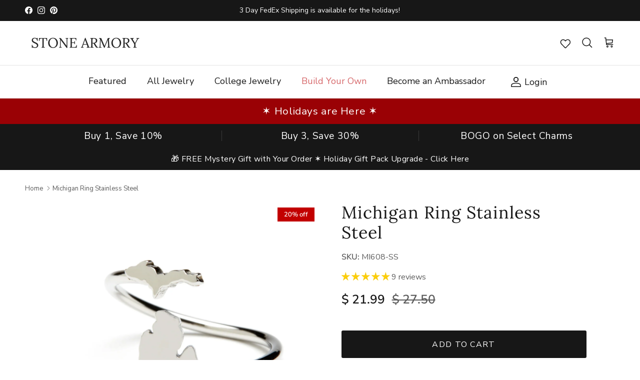

--- FILE ---
content_type: text/html; charset=utf-8
request_url: https://stonearmory.com/products/love-michigan-ring-stainless
body_size: 106867
content:















<!doctype html>
<html class="no-js" lang="en" dir="ltr">
<head>
  <meta name="p:domain_verify" content="d029ddf8ab39ea08da2c4529d0ed8db0"/>
  <meta name="facebook-domain-verification" content="x89xecnp1atvyokwoenbr3h2h5zedp" />
  <meta name="google-site-verification" content="2U0Jh6xMfC5ei2vq_qKrCj9tOUSPMXYDID8I32qE-ew" />

  <!-- Global site tag (gtag.js) - Google AdWords: 989820324 -->
  <script async src="https://www.googletagmanager.com/gtag/js?id=AW-989820324"></script>
  <script>
    window.dataLayer = window.dataLayer || [];
    function gtag(){dataLayer.push(arguments);}
    gtag('js', new Date());

    gtag('config', 'AW-989820324');
  </script>    

  <!-- Begin Pinterest Tag -->
  <script>
  !function(e){
    if(!window.pintrk){
      window.pintrk=function(){
        window.pintrk.queue.push(Array.prototype.slice.call(arguments))
      };
      var n=window.pintrk;
      n.queue=[];
      n.version="3.0";
      var t=document.createElement("script");
      t.async=!0;
      t.src=e;
      var r=document.getElementsByTagName("script")[0];
      r.parentNode.insertBefore(t,r)
    }
  }("https://s.pinimg.com/ct/core.js");

  pintrk('load','2616937973617', { em: '', np: 'generator' });
  pintrk('page');
  </script>

  <!-- Pinterest Events -->
  <script>
    // Add to Cart event
    window.addEventListener('load', function() {
      var ATCbutton = document.querySelectorAll('.add');
      if (ATCbutton.length > 0) {
        for (var i = 0; i < ATCbutton.length; i++) {
          ATCbutton[i].addEventListener('click', function() {
            pintrk('track', 'addtocart', {
              np: 'generator'
            });
          });
        }
      }
    });
  </script>
  <!-- End Pinterest Tag --><meta charset="utf-8">
<meta name="viewport" content="width=device-width,initial-scale=1">
<title>Michigan Gift - Stainless Steel Ring &ndash; Stone Armory</title><link rel="canonical" href="https://stonearmory.com/products/love-michigan-ring-stainless"><link rel="icon" href="//stonearmory.com/cdn/shop/files/logoBLK-line-no-bg.jpg?crop=center&height=48&v=1613705129&width=48" type="image/jpg">
  <link rel="apple-touch-icon" href="//stonearmory.com/cdn/shop/files/logoBLK-line-no-bg.jpg?crop=center&height=180&v=1613705129&width=180"><meta name="description" content="Add this beautiful State of Michigan ring to your jewelry collection! This Michigan ring is carefully crafted to detail the outline of Michigan&#39;s freshwater peninsulas. Adjustable to fit most ring sizes ranging from 5-10. Made of stainless steel. Will make the perfect Michigan gift. Ships within 24-48 business hours Satisfaction Guaranteed Stainless Steel Product Lifetime Guarantee Fits ring sizes from 5-10 Perfect Gift for any Michigan Graduate, Fan and Alumni Thank you for supporting our small family business!"><meta property="og:site_name" content="Stone Armory">
<meta property="og:url" content="https://stonearmory.com/products/love-michigan-ring-stainless">
<meta property="og:title" content="Michigan Gift - Stainless Steel Ring">
<meta property="og:type" content="product">
<meta property="og:description" content="Add this beautiful State of Michigan ring to your jewelry collection! This Michigan ring is carefully crafted to detail the outline of Michigan&#39;s freshwater peninsulas. Adjustable to fit most ring sizes ranging from 5-10. Made of stainless steel. Will make the perfect Michigan gift. Ships within 24-48 business hours Satisfaction Guaranteed Stainless Steel Product Lifetime Guarantee Fits ring sizes from 5-10 Perfect Gift for any Michigan Graduate, Fan and Alumni Thank you for supporting our small family business!"><meta property="og:image" content="http://stonearmory.com/cdn/shop/products/MI608-SS_1_HR.jpg?crop=center&height=1200&v=1665608161&width=1200">
  <meta property="og:image:secure_url" content="https://stonearmory.com/cdn/shop/products/MI608-SS_1_HR.jpg?crop=center&height=1200&v=1665608161&width=1200">
  <meta property="og:image:width" content="1680">
  <meta property="og:image:height" content="1680"><meta property="og:price:amount" content="21.99">
  <meta property="og:price:currency" content="USD"><meta name="twitter:card" content="summary_large_image">
<meta name="twitter:title" content="Michigan Gift - Stainless Steel Ring">
<meta name="twitter:description" content="Add this beautiful State of Michigan ring to your jewelry collection! This Michigan ring is carefully crafted to detail the outline of Michigan&#39;s freshwater peninsulas. Adjustable to fit most ring sizes ranging from 5-10. Made of stainless steel. Will make the perfect Michigan gift. Ships within 24-48 business hours Satisfaction Guaranteed Stainless Steel Product Lifetime Guarantee Fits ring sizes from 5-10 Perfect Gift for any Michigan Graduate, Fan and Alumni Thank you for supporting our small family business!">
<style>@font-face {
  font-family: "Nunito Sans";
  font-weight: 400;
  font-style: normal;
  font-display: fallback;
  src: url("//stonearmory.com/cdn/fonts/nunito_sans/nunitosans_n4.0276fe080df0ca4e6a22d9cb55aed3ed5ba6b1da.woff2") format("woff2"),
       url("//stonearmory.com/cdn/fonts/nunito_sans/nunitosans_n4.b4964bee2f5e7fd9c3826447e73afe2baad607b7.woff") format("woff");
}
@font-face {
  font-family: "Nunito Sans";
  font-weight: 700;
  font-style: normal;
  font-display: fallback;
  src: url("//stonearmory.com/cdn/fonts/nunito_sans/nunitosans_n7.25d963ed46da26098ebeab731e90d8802d989fa5.woff2") format("woff2"),
       url("//stonearmory.com/cdn/fonts/nunito_sans/nunitosans_n7.d32e3219b3d2ec82285d3027bd673efc61a996c8.woff") format("woff");
}
@font-face {
  font-family: "Nunito Sans";
  font-weight: 500;
  font-style: normal;
  font-display: fallback;
  src: url("//stonearmory.com/cdn/fonts/nunito_sans/nunitosans_n5.6fc0ed1feb3fc393c40619f180fc49c4d0aae0db.woff2") format("woff2"),
       url("//stonearmory.com/cdn/fonts/nunito_sans/nunitosans_n5.2c84830b46099cbcc1095f30e0957b88b914e50a.woff") format("woff");
}
@font-face {
  font-family: "Nunito Sans";
  font-weight: 400;
  font-style: italic;
  font-display: fallback;
  src: url("//stonearmory.com/cdn/fonts/nunito_sans/nunitosans_i4.6e408730afac1484cf297c30b0e67c86d17fc586.woff2") format("woff2"),
       url("//stonearmory.com/cdn/fonts/nunito_sans/nunitosans_i4.c9b6dcbfa43622b39a5990002775a8381942ae38.woff") format("woff");
}
@font-face {
  font-family: "Nunito Sans";
  font-weight: 700;
  font-style: italic;
  font-display: fallback;
  src: url("//stonearmory.com/cdn/fonts/nunito_sans/nunitosans_i7.8c1124729eec046a321e2424b2acf328c2c12139.woff2") format("woff2"),
       url("//stonearmory.com/cdn/fonts/nunito_sans/nunitosans_i7.af4cda04357273e0996d21184432bcb14651a64d.woff") format("woff");
}
@font-face {
  font-family: Lora;
  font-weight: 400;
  font-style: normal;
  font-display: fallback;
  src: url("//stonearmory.com/cdn/fonts/lora/lora_n4.9a60cb39eff3bfbc472bac5b3c5c4d7c878f0a8d.woff2") format("woff2"),
       url("//stonearmory.com/cdn/fonts/lora/lora_n4.4d935d2630ceaf34d2e494106075f8d9f1257d25.woff") format("woff");
}
@font-face {
  font-family: "Nunito Sans";
  font-weight: 600;
  font-style: normal;
  font-display: fallback;
  src: url("//stonearmory.com/cdn/fonts/nunito_sans/nunitosans_n6.6e9464eba570101a53130c8130a9e17a8eb55c21.woff2") format("woff2"),
       url("//stonearmory.com/cdn/fonts/nunito_sans/nunitosans_n6.25a0ac0c0a8a26038c7787054dd6058dfbc20fa8.woff") format("woff");
}
@font-face {
  font-family: "Nunito Sans";
  font-weight: 400;
  font-style: normal;
  font-display: fallback;
  src: url("//stonearmory.com/cdn/fonts/nunito_sans/nunitosans_n4.0276fe080df0ca4e6a22d9cb55aed3ed5ba6b1da.woff2") format("woff2"),
       url("//stonearmory.com/cdn/fonts/nunito_sans/nunitosans_n4.b4964bee2f5e7fd9c3826447e73afe2baad607b7.woff") format("woff");
}
@font-face {
  font-family: "Nunito Sans";
  font-weight: 600;
  font-style: normal;
  font-display: fallback;
  src: url("//stonearmory.com/cdn/fonts/nunito_sans/nunitosans_n6.6e9464eba570101a53130c8130a9e17a8eb55c21.woff2") format("woff2"),
       url("//stonearmory.com/cdn/fonts/nunito_sans/nunitosans_n6.25a0ac0c0a8a26038c7787054dd6058dfbc20fa8.woff") format("woff");
}
:root {
  --page-container-width:          1300px;
  --reading-container-width:       720px;
  --divider-opacity:               0.14;
  --gutter-large:                  30px;
  --gutter-desktop:                20px;
  --gutter-mobile:                 16px;
  --section-padding:               50px;
  --larger-section-padding:        80px;
  --larger-section-padding-mobile: 60px;
  --largest-section-padding:       110px;
  --aos-animate-duration:          0.6s;

  --base-font-family:              "Nunito Sans", sans-serif;
  --base-font-weight:              400;
  --base-font-style:               normal;
  --heading-font-family:           Lora, serif;
  --heading-font-weight:           400;
  --heading-font-style:            normal;
  --heading-font-letter-spacing:   0.03em;
  --logo-font-family:              "Nunito Sans", sans-serif;
  --logo-font-weight:              600;
  --logo-font-style:               normal;
  --nav-font-family:               "Nunito Sans", sans-serif;
  --nav-font-weight:               400;
  --nav-font-style:                normal;

  --base-text-size:16px;
  --base-line-height:              1.6;
  --input-text-size:16px;
  --smaller-text-size-1:13px;
  --smaller-text-size-2:14px;
  --smaller-text-size-3:13px;
  --smaller-text-size-4:12px;
  --larger-text-size:34px;
  --super-large-text-size:60px;
  --super-large-mobile-text-size:27px;
  --larger-mobile-text-size:27px;
  --logo-text-size:24px;--btn-letter-spacing: 0.08em;
    --btn-text-transform: uppercase;
    --button-text-size: 14px;
    --quickbuy-button-text-size: 13;
    --small-feature-link-font-size: 0.75em;
    --input-btn-padding-top:             1.2em;
    --input-btn-padding-bottom:          1.2em;--heading-text-transform:none;
  --nav-text-size:                      18px;
  --mobile-menu-font-weight:            600;

  --body-bg-color:                      255 255 255;
  --bg-color:                           255 255 255;
  --body-text-color:                    92 92 92;
  --text-color:                         92 92 92;

  --header-text-col:                    #171717;--header-text-hover-col:             var(--main-nav-link-hover-col);--header-bg-col:                     #ffffff;
  --heading-color:                     23 23 23;
  --body-heading-color:                23 23 23;
  --heading-divider-col:               #e4e4e4;

  --logo-col:                          #171717;
  --main-nav-bg:                       #ffffff;
  --main-nav-link-col:                 #5c5c5c;
  --main-nav-link-hover-col:           #d66769;
  --main-nav-link-featured-col:        #d66769;

  --link-color:                        214 103 105;
  --body-link-color:                   214 103 105;

  --btn-bg-color:                        23 23 23;
  --btn-bg-hover-color:                  214 103 105;
  --btn-border-color:                    23 23 23;
  --btn-border-hover-color:              214 103 105;
  --btn-text-color:                      255 255 255;
  --btn-text-hover-color:                255 255 255;--btn-alt-bg-color:                    255 255 255;
  --btn-alt-text-color:                  23 23 23;
  --btn-alt-border-color:                23 23 23;
  --btn-alt-border-hover-color:          23 23 23;--btn-ter-bg-color:                    235 235 235;
  --btn-ter-text-color:                  41 41 41;
  --btn-ter-bg-hover-color:              23 23 23;
  --btn-ter-text-hover-color:            255 255 255;--btn-border-radius: 3px;--color-scheme-default:                             #ffffff;
  --color-scheme-default-color:                       255 255 255;
  --color-scheme-default-text-color:                  92 92 92;
  --color-scheme-default-head-color:                  23 23 23;
  --color-scheme-default-link-color:                  214 103 105;
  --color-scheme-default-btn-text-color:              255 255 255;
  --color-scheme-default-btn-text-hover-color:        255 255 255;
  --color-scheme-default-btn-bg-color:                23 23 23;
  --color-scheme-default-btn-bg-hover-color:          214 103 105;
  --color-scheme-default-btn-border-color:            23 23 23;
  --color-scheme-default-btn-border-hover-color:      214 103 105;
  --color-scheme-default-btn-alt-text-color:          23 23 23;
  --color-scheme-default-btn-alt-bg-color:            255 255 255;
  --color-scheme-default-btn-alt-border-color:        23 23 23;
  --color-scheme-default-btn-alt-border-hover-color:  23 23 23;

  --color-scheme-1:                             #f9f9f9;
  --color-scheme-1-color:                       249 249 249;
  --color-scheme-1-text-color:                  92 92 92;
  --color-scheme-1-head-color:                  23 23 23;
  --color-scheme-1-link-color:                  214 103 105;
  --color-scheme-1-btn-text-color:              255 255 255;
  --color-scheme-1-btn-text-hover-color:        255 255 255;
  --color-scheme-1-btn-bg-color:                23 23 23;
  --color-scheme-1-btn-bg-hover-color:          214 103 105;
  --color-scheme-1-btn-border-color:            23 23 23;
  --color-scheme-1-btn-border-hover-color:      214 103 105;
  --color-scheme-1-btn-alt-text-color:          35 35 35;
  --color-scheme-1-btn-alt-bg-color:            255 255 255;
  --color-scheme-1-btn-alt-border-color:        35 35 35;
  --color-scheme-1-btn-alt-border-hover-color:  35 35 35;

  --color-scheme-2:                             #fde4e2;
  --color-scheme-2-color:                       253 228 226;
  --color-scheme-2-text-color:                  92 92 92;
  --color-scheme-2-head-color:                  23 23 23;
  --color-scheme-2-link-color:                  214 103 105;
  --color-scheme-2-btn-text-color:              255 255 255;
  --color-scheme-2-btn-text-hover-color:        255 255 255;
  --color-scheme-2-btn-bg-color:                23 23 23;
  --color-scheme-2-btn-bg-hover-color:          214 103 105;
  --color-scheme-2-btn-border-color:            23 23 23;
  --color-scheme-2-btn-border-hover-color:      214 103 105;
  --color-scheme-2-btn-alt-text-color:          35 35 35;
  --color-scheme-2-btn-alt-bg-color:            255 255 255;
  --color-scheme-2-btn-alt-border-color:        35 35 35;
  --color-scheme-2-btn-alt-border-hover-color:  35 35 35;

  /* Shop Pay payment terms */
  --payment-terms-background-color:    #ffffff;--quickbuy-bg: 255 255 255;--body-input-background-color:       rgb(var(--body-bg-color));
  --input-background-color:            rgb(var(--body-bg-color));
  --body-input-text-color:             var(--body-text-color);
  --input-text-color:                  var(--body-text-color);
  --body-input-border-color:           rgb(214, 214, 214);
  --input-border-color:                rgb(214, 214, 214);
  --input-border-color-hover:          rgb(165, 165, 165);
  --input-border-color-active:         rgb(92, 92, 92);

  --swatch-cross-svg:                  url("data:image/svg+xml,%3Csvg xmlns='http://www.w3.org/2000/svg' width='240' height='240' viewBox='0 0 24 24' fill='none' stroke='rgb(214, 214, 214)' stroke-width='0.09' preserveAspectRatio='none' %3E%3Cline x1='24' y1='0' x2='0' y2='24'%3E%3C/line%3E%3C/svg%3E");
  --swatch-cross-hover:                url("data:image/svg+xml,%3Csvg xmlns='http://www.w3.org/2000/svg' width='240' height='240' viewBox='0 0 24 24' fill='none' stroke='rgb(165, 165, 165)' stroke-width='0.09' preserveAspectRatio='none' %3E%3Cline x1='24' y1='0' x2='0' y2='24'%3E%3C/line%3E%3C/svg%3E");
  --swatch-cross-active:               url("data:image/svg+xml,%3Csvg xmlns='http://www.w3.org/2000/svg' width='240' height='240' viewBox='0 0 24 24' fill='none' stroke='rgb(92, 92, 92)' stroke-width='0.09' preserveAspectRatio='none' %3E%3Cline x1='24' y1='0' x2='0' y2='24'%3E%3C/line%3E%3C/svg%3E");

  --footer-divider-col:                #e4e4e4;
  --footer-text-col:                   92 92 92;
  --footer-heading-col:                23 23 23;
  --footer-bg:                         #f9f9f9;--product-label-overlay-justify: flex-start;--product-label-overlay-align: flex-start;--product-label-overlay-reduction-text:   #ffffff;
  --product-label-overlay-reduction-bg:     #c20000;
  --product-label-overlay-stock-text:       #ffffff;
  --product-label-overlay-stock-bg:         #09728c;
  --product-label-overlay-new-text:         #ffffff;
  --product-label-overlay-new-bg:           #d66769;
  --product-label-overlay-meta-text:        #ffffff;
  --product-label-overlay-meta-bg:          #bd2585;
  --product-label-sale-text:                #d66769;
  --product-label-sold-text:                #171717;
  --product-label-preorder-text:            #3ea36a;

  --product-block-crop-align:               center;

  
  --product-block-price-align:              center;
  --product-block-price-item-margin-start:  .25rem;
  --product-block-price-item-margin-end:    .25rem;
  

  --collection-block-image-position:   center center;

  --swatch-picker-image-size:          40px;
  --swatch-crop-align:                 center center;

  --image-overlay-text-color:          255 255 255;--image-overlay-bg:                  rgba(23, 23, 23, 0.15);
  --image-overlay-shadow-start:        rgb(0 0 0 / 0.25);
  --image-overlay-box-opacity:         0.8;--product-inventory-ok-box-color:            #f2faf0;
  --product-inventory-ok-text-color:           #108043;
  --product-inventory-ok-icon-box-fill-color:  #fff;
  --product-inventory-low-box-color:           #fcf1cd;
  --product-inventory-low-text-color:          #ddb71a;
  --product-inventory-low-icon-box-fill-color: #fff;
  --product-inventory-low-text-color-channels: 16, 128, 67;
  --product-inventory-ok-text-color-channels:  221, 183, 26;

  --rating-star-color: 221 183 26;--overlay-align-left: start;
    --overlay-align-right: end;}html[dir=rtl] {
  --overlay-right-text-m-left: 0;
  --overlay-right-text-m-right: auto;
  --overlay-left-shadow-left-left: 15%;
  --overlay-left-shadow-left-right: -50%;
  --overlay-left-shadow-right-left: -85%;
  --overlay-left-shadow-right-right: 0;
}.image-overlay--bg-box .text-overlay .text-overlay__text {
    --image-overlay-box-bg: 255 255 255;
    --heading-color: var(--body-heading-color);
    --text-color: var(--body-text-color);
    --link-color: var(--body-link-color);
  }::selection {
    background: rgb(var(--body-heading-color));
    color: rgb(var(--body-bg-color));
  }
  ::-moz-selection {
    background: rgb(var(--body-heading-color));
    color: rgb(var(--body-bg-color));
  }.use-color-scheme--default {
  --product-label-sale-text:           #d66769;
  --product-label-sold-text:           #171717;
  --product-label-preorder-text:       #3ea36a;
  --input-background-color:            rgb(var(--body-bg-color));
  --input-text-color:                  var(--body-input-text-color);
  --input-border-color:                rgb(214, 214, 214);
  --input-border-color-hover:          rgb(165, 165, 165);
  --input-border-color-active:         rgb(92, 92, 92);
}</style>

  <link href="//stonearmory.com/cdn/shop/t/139/assets/main.css?v=159640979531852659781763753118" rel="stylesheet" type="text/css" media="all" />
<link rel="stylesheet" href="//stonearmory.com/cdn/shop/t/139/assets/swatches.css?v=180235548223164729081763753118" media="print" onload="this.media='all'">
    <noscript><link rel="stylesheet" href="//stonearmory.com/cdn/shop/t/139/assets/swatches.css?v=180235548223164729081763753118"></noscript><link rel="preload" as="font" href="//stonearmory.com/cdn/fonts/nunito_sans/nunitosans_n4.0276fe080df0ca4e6a22d9cb55aed3ed5ba6b1da.woff2" type="font/woff2" crossorigin><link rel="preload" as="font" href="//stonearmory.com/cdn/fonts/lora/lora_n4.9a60cb39eff3bfbc472bac5b3c5c4d7c878f0a8d.woff2" type="font/woff2" crossorigin><script>
    document.documentElement.className = document.documentElement.className.replace('no-js', 'js');

    window.theme = {
      info: {
        name: 'Symmetry',
        version: '7.4.0'
      },
      device: {
        hasTouch: window.matchMedia('(any-pointer: coarse)').matches,
        hasHover: window.matchMedia('(hover: hover)').matches
      },
      mediaQueries: {
        md: '(min-width: 768px)',
        productMediaCarouselBreak: '(min-width: 1041px)'
      },
      routes: {
        base: 'https://stonearmory.com',
        cart: '/cart',
        cartAdd: '/cart/add.js',
        cartUpdate: '/cart/update.js',
        predictiveSearch: '/search/suggest'
      },
      strings: {
        cartTermsConfirmation: "You must agree to the terms and conditions before continuing.",
        cartItemsQuantityError: "You can only add [QUANTITY] of this item to your cart.",
        generalSearchViewAll: "View all search results",
        noStock: "Sold out",
        noVariant: "Unavailable",
        productsProductChooseA: "Choose a",
        generalSearchPages: "Pages",
        generalSearchNoResultsWithoutTerms: "Sorry, we couldnʼt find any results",
        shippingCalculator: {
          singleRate: "There is one shipping rate for this destination:",
          multipleRates: "There are multiple shipping rates for this destination:",
          noRates: "We do not ship to this destination."
        }
      },
      settings: {
        moneyWithCurrencyFormat: "$ {{amount}} USD",
        cartType: "drawer",
        afterAddToCart: "drawer",
        quickbuyStyle: "off",
        externalLinksNewTab: true,
        internalLinksSmoothScroll: true
      }
    }

    theme.inlineNavigationCheck = function() {
      var pageHeader = document.querySelector('.pageheader'),
          inlineNavContainer = pageHeader.querySelector('.logo-area__left__inner'),
          inlineNav = inlineNavContainer.querySelector('.navigation--left');
      if (inlineNav && getComputedStyle(inlineNav).display != 'none') {
        var inlineMenuCentered = document.querySelector('.pageheader--layout-inline-menu-center'),
            logoContainer = document.querySelector('.logo-area__middle__inner');
        if(inlineMenuCentered) {
          var rightWidth = document.querySelector('.logo-area__right__inner').clientWidth,
              middleWidth = logoContainer.clientWidth,
              logoArea = document.querySelector('.logo-area'),
              computedLogoAreaStyle = getComputedStyle(logoArea),
              logoAreaInnerWidth = logoArea.clientWidth - Math.ceil(parseFloat(computedLogoAreaStyle.paddingLeft)) - Math.ceil(parseFloat(computedLogoAreaStyle.paddingRight)),
              availableNavWidth = logoAreaInnerWidth - Math.max(rightWidth, middleWidth) * 2 - 40;
          inlineNavContainer.style.maxWidth = availableNavWidth + 'px';
        }

        var firstInlineNavLink = inlineNav.querySelector('.navigation__item:first-child'),
            lastInlineNavLink = inlineNav.querySelector('.navigation__item:last-child');
        if (lastInlineNavLink) {
          var inlineNavWidth = null;
          if(document.querySelector('html[dir=rtl]')) {
            inlineNavWidth = firstInlineNavLink.offsetLeft - lastInlineNavLink.offsetLeft + firstInlineNavLink.offsetWidth;
          } else {
            inlineNavWidth = lastInlineNavLink.offsetLeft - firstInlineNavLink.offsetLeft + lastInlineNavLink.offsetWidth;
          }
          if (inlineNavContainer.offsetWidth >= inlineNavWidth) {
            pageHeader.classList.add('pageheader--layout-inline-permitted');
            var tallLogo = logoContainer.clientHeight > lastInlineNavLink.clientHeight + 20;
            if (tallLogo) {
              inlineNav.classList.add('navigation--tight-underline');
            } else {
              inlineNav.classList.remove('navigation--tight-underline');
            }
          } else {
            pageHeader.classList.remove('pageheader--layout-inline-permitted');
          }
        }
      }
    };

    theme.setInitialHeaderHeightProperty = () => {
      const section = document.querySelector('.section-header');
      if (section) {
        document.documentElement.style.setProperty('--theme-header-height', Math.ceil(section.clientHeight) + 'px');
      }
    };
  </script>

  <script src="//stonearmory.com/cdn/shop/t/139/assets/main.js?v=74462154655922143831763753118" defer></script>
    <script src="//stonearmory.com/cdn/shop/t/139/assets/animate-on-scroll.js?v=15249566486942820451763753118" defer></script>
    <link href="//stonearmory.com/cdn/shop/t/139/assets/animate-on-scroll.css?v=116824741000487223811763753118" rel="stylesheet" type="text/css" media="all" />
  

  
  <script>window.performance && window.performance.mark && window.performance.mark('shopify.content_for_header.start');</script><meta name="google-site-verification" content="2U0Jh6xMfC5ei2vq_qKrCj9tOUSPMXYDID8I32qE-ew">
<meta id="shopify-digital-wallet" name="shopify-digital-wallet" content="/12196900/digital_wallets/dialog">
<meta name="shopify-checkout-api-token" content="ba7780b8fe294cb261bd1c8fcd76baaf">
<meta id="in-context-paypal-metadata" data-shop-id="12196900" data-venmo-supported="false" data-environment="production" data-locale="en_US" data-paypal-v4="true" data-currency="USD">
<link rel="alternate" type="application/json+oembed" href="https://stonearmory.com/products/love-michigan-ring-stainless.oembed">
<script async="async" src="/checkouts/internal/preloads.js?locale=en-US"></script>
<link rel="preconnect" href="https://shop.app" crossorigin="anonymous">
<script async="async" src="https://shop.app/checkouts/internal/preloads.js?locale=en-US&shop_id=12196900" crossorigin="anonymous"></script>
<script id="apple-pay-shop-capabilities" type="application/json">{"shopId":12196900,"countryCode":"US","currencyCode":"USD","merchantCapabilities":["supports3DS"],"merchantId":"gid:\/\/shopify\/Shop\/12196900","merchantName":"Stone Armory","requiredBillingContactFields":["postalAddress","email","phone"],"requiredShippingContactFields":["postalAddress","email","phone"],"shippingType":"shipping","supportedNetworks":["visa","masterCard","amex","discover","elo","jcb"],"total":{"type":"pending","label":"Stone Armory","amount":"1.00"},"shopifyPaymentsEnabled":true,"supportsSubscriptions":true}</script>
<script id="shopify-features" type="application/json">{"accessToken":"ba7780b8fe294cb261bd1c8fcd76baaf","betas":["rich-media-storefront-analytics"],"domain":"stonearmory.com","predictiveSearch":true,"shopId":12196900,"locale":"en"}</script>
<script>var Shopify = Shopify || {};
Shopify.shop = "college-jewelry.myshopify.com";
Shopify.locale = "en";
Shopify.currency = {"active":"USD","rate":"1.0"};
Shopify.country = "US";
Shopify.theme = {"name":"Symmetry - 11212025 - BFCM edits","id":179106152732,"schema_name":"Symmetry","schema_version":"7.4.0","theme_store_id":568,"role":"main"};
Shopify.theme.handle = "null";
Shopify.theme.style = {"id":null,"handle":null};
Shopify.cdnHost = "stonearmory.com/cdn";
Shopify.routes = Shopify.routes || {};
Shopify.routes.root = "/";</script>
<script type="module">!function(o){(o.Shopify=o.Shopify||{}).modules=!0}(window);</script>
<script>!function(o){function n(){var o=[];function n(){o.push(Array.prototype.slice.apply(arguments))}return n.q=o,n}var t=o.Shopify=o.Shopify||{};t.loadFeatures=n(),t.autoloadFeatures=n()}(window);</script>
<script>
  window.ShopifyPay = window.ShopifyPay || {};
  window.ShopifyPay.apiHost = "shop.app\/pay";
  window.ShopifyPay.redirectState = null;
</script>
<script id="shop-js-analytics" type="application/json">{"pageType":"product"}</script>
<script defer="defer" async type="module" src="//stonearmory.com/cdn/shopifycloud/shop-js/modules/v2/client.init-shop-cart-sync_BT-GjEfc.en.esm.js"></script>
<script defer="defer" async type="module" src="//stonearmory.com/cdn/shopifycloud/shop-js/modules/v2/chunk.common_D58fp_Oc.esm.js"></script>
<script defer="defer" async type="module" src="//stonearmory.com/cdn/shopifycloud/shop-js/modules/v2/chunk.modal_xMitdFEc.esm.js"></script>
<script type="module">
  await import("//stonearmory.com/cdn/shopifycloud/shop-js/modules/v2/client.init-shop-cart-sync_BT-GjEfc.en.esm.js");
await import("//stonearmory.com/cdn/shopifycloud/shop-js/modules/v2/chunk.common_D58fp_Oc.esm.js");
await import("//stonearmory.com/cdn/shopifycloud/shop-js/modules/v2/chunk.modal_xMitdFEc.esm.js");

  window.Shopify.SignInWithShop?.initShopCartSync?.({"fedCMEnabled":true,"windoidEnabled":true});

</script>
<script defer="defer" async type="module" src="//stonearmory.com/cdn/shopifycloud/shop-js/modules/v2/client.payment-terms_Ci9AEqFq.en.esm.js"></script>
<script defer="defer" async type="module" src="//stonearmory.com/cdn/shopifycloud/shop-js/modules/v2/chunk.common_D58fp_Oc.esm.js"></script>
<script defer="defer" async type="module" src="//stonearmory.com/cdn/shopifycloud/shop-js/modules/v2/chunk.modal_xMitdFEc.esm.js"></script>
<script type="module">
  await import("//stonearmory.com/cdn/shopifycloud/shop-js/modules/v2/client.payment-terms_Ci9AEqFq.en.esm.js");
await import("//stonearmory.com/cdn/shopifycloud/shop-js/modules/v2/chunk.common_D58fp_Oc.esm.js");
await import("//stonearmory.com/cdn/shopifycloud/shop-js/modules/v2/chunk.modal_xMitdFEc.esm.js");

  
</script>
<script>
  window.Shopify = window.Shopify || {};
  if (!window.Shopify.featureAssets) window.Shopify.featureAssets = {};
  window.Shopify.featureAssets['shop-js'] = {"shop-cart-sync":["modules/v2/client.shop-cart-sync_DZOKe7Ll.en.esm.js","modules/v2/chunk.common_D58fp_Oc.esm.js","modules/v2/chunk.modal_xMitdFEc.esm.js"],"init-fed-cm":["modules/v2/client.init-fed-cm_B6oLuCjv.en.esm.js","modules/v2/chunk.common_D58fp_Oc.esm.js","modules/v2/chunk.modal_xMitdFEc.esm.js"],"shop-cash-offers":["modules/v2/client.shop-cash-offers_D2sdYoxE.en.esm.js","modules/v2/chunk.common_D58fp_Oc.esm.js","modules/v2/chunk.modal_xMitdFEc.esm.js"],"shop-login-button":["modules/v2/client.shop-login-button_QeVjl5Y3.en.esm.js","modules/v2/chunk.common_D58fp_Oc.esm.js","modules/v2/chunk.modal_xMitdFEc.esm.js"],"pay-button":["modules/v2/client.pay-button_DXTOsIq6.en.esm.js","modules/v2/chunk.common_D58fp_Oc.esm.js","modules/v2/chunk.modal_xMitdFEc.esm.js"],"shop-button":["modules/v2/client.shop-button_DQZHx9pm.en.esm.js","modules/v2/chunk.common_D58fp_Oc.esm.js","modules/v2/chunk.modal_xMitdFEc.esm.js"],"avatar":["modules/v2/client.avatar_BTnouDA3.en.esm.js"],"init-windoid":["modules/v2/client.init-windoid_CR1B-cfM.en.esm.js","modules/v2/chunk.common_D58fp_Oc.esm.js","modules/v2/chunk.modal_xMitdFEc.esm.js"],"init-shop-for-new-customer-accounts":["modules/v2/client.init-shop-for-new-customer-accounts_C_vY_xzh.en.esm.js","modules/v2/client.shop-login-button_QeVjl5Y3.en.esm.js","modules/v2/chunk.common_D58fp_Oc.esm.js","modules/v2/chunk.modal_xMitdFEc.esm.js"],"init-shop-email-lookup-coordinator":["modules/v2/client.init-shop-email-lookup-coordinator_BI7n9ZSv.en.esm.js","modules/v2/chunk.common_D58fp_Oc.esm.js","modules/v2/chunk.modal_xMitdFEc.esm.js"],"init-shop-cart-sync":["modules/v2/client.init-shop-cart-sync_BT-GjEfc.en.esm.js","modules/v2/chunk.common_D58fp_Oc.esm.js","modules/v2/chunk.modal_xMitdFEc.esm.js"],"shop-toast-manager":["modules/v2/client.shop-toast-manager_DiYdP3xc.en.esm.js","modules/v2/chunk.common_D58fp_Oc.esm.js","modules/v2/chunk.modal_xMitdFEc.esm.js"],"init-customer-accounts":["modules/v2/client.init-customer-accounts_D9ZNqS-Q.en.esm.js","modules/v2/client.shop-login-button_QeVjl5Y3.en.esm.js","modules/v2/chunk.common_D58fp_Oc.esm.js","modules/v2/chunk.modal_xMitdFEc.esm.js"],"init-customer-accounts-sign-up":["modules/v2/client.init-customer-accounts-sign-up_iGw4briv.en.esm.js","modules/v2/client.shop-login-button_QeVjl5Y3.en.esm.js","modules/v2/chunk.common_D58fp_Oc.esm.js","modules/v2/chunk.modal_xMitdFEc.esm.js"],"shop-follow-button":["modules/v2/client.shop-follow-button_CqMgW2wH.en.esm.js","modules/v2/chunk.common_D58fp_Oc.esm.js","modules/v2/chunk.modal_xMitdFEc.esm.js"],"checkout-modal":["modules/v2/client.checkout-modal_xHeaAweL.en.esm.js","modules/v2/chunk.common_D58fp_Oc.esm.js","modules/v2/chunk.modal_xMitdFEc.esm.js"],"shop-login":["modules/v2/client.shop-login_D91U-Q7h.en.esm.js","modules/v2/chunk.common_D58fp_Oc.esm.js","modules/v2/chunk.modal_xMitdFEc.esm.js"],"lead-capture":["modules/v2/client.lead-capture_BJmE1dJe.en.esm.js","modules/v2/chunk.common_D58fp_Oc.esm.js","modules/v2/chunk.modal_xMitdFEc.esm.js"],"payment-terms":["modules/v2/client.payment-terms_Ci9AEqFq.en.esm.js","modules/v2/chunk.common_D58fp_Oc.esm.js","modules/v2/chunk.modal_xMitdFEc.esm.js"]};
</script>
<script>(function() {
  var isLoaded = false;
  function asyncLoad() {
    if (isLoaded) return;
    isLoaded = true;
    var urls = ["\/\/satcb.azureedge.net\/Scripts\/satcb.min.js?shop=college-jewelry.myshopify.com","\/\/cdn.shopify.com\/s\/files\/1\/0875\/2064\/files\/easyslider-1.0.0.js?shop=college-jewelry.myshopify.com","\/\/cdn.shopify.com\/proxy\/ea7a6f177d7d9c7e6f770e9358f06d3101e499ad655e00209ace1b367f9795c4\/storage.googleapis.com\/adnabu-shopify\/online-store\/90caa8fc05d34175bf9a1b871706640204.min.js?shop=college-jewelry.myshopify.com\u0026sp-cache-control=cHVibGljLCBtYXgtYWdlPTkwMA","https:\/\/cdn.jsdelivr.net\/gh\/apphq\/slidecart-dist@master\/slidecarthq-forward.js?4\u0026shop=college-jewelry.myshopify.com","https:\/\/cdn.nfcube.com\/instafeed-5642efa7f66ea0dac56f709f6352afc7.js?shop=college-jewelry.myshopify.com","https:\/\/na.shgcdn3.com\/pixel-collector.js?shop=college-jewelry.myshopify.com","https:\/\/gifts.good-apps.co\/storage\/js\/good_free_gift-college-jewelry.myshopify.com.js?ver=99\u0026shop=college-jewelry.myshopify.com"];
    for (var i = 0; i < urls.length; i++) {
      var s = document.createElement('script');
      s.type = 'text/javascript';
      s.async = true;
      s.src = urls[i];
      var x = document.getElementsByTagName('script')[0];
      x.parentNode.insertBefore(s, x);
    }
  };
  if(window.attachEvent) {
    window.attachEvent('onload', asyncLoad);
  } else {
    window.addEventListener('load', asyncLoad, false);
  }
})();</script>
<script id="__st">var __st={"a":12196900,"offset":-18000,"reqid":"8299b9a1-f7aa-4400-9005-c7f353b3b7c3-1769511180","pageurl":"stonearmory.com\/products\/love-michigan-ring-stainless","u":"e925edb7d8cf","p":"product","rtyp":"product","rid":12517366611};</script>
<script>window.ShopifyPaypalV4VisibilityTracking = true;</script>
<script id="captcha-bootstrap">!function(){'use strict';const t='contact',e='account',n='new_comment',o=[[t,t],['blogs',n],['comments',n],[t,'customer']],c=[[e,'customer_login'],[e,'guest_login'],[e,'recover_customer_password'],[e,'create_customer']],r=t=>t.map((([t,e])=>`form[action*='/${t}']:not([data-nocaptcha='true']) input[name='form_type'][value='${e}']`)).join(','),a=t=>()=>t?[...document.querySelectorAll(t)].map((t=>t.form)):[];function s(){const t=[...o],e=r(t);return a(e)}const i='password',u='form_key',d=['recaptcha-v3-token','g-recaptcha-response','h-captcha-response',i],f=()=>{try{return window.sessionStorage}catch{return}},m='__shopify_v',_=t=>t.elements[u];function p(t,e,n=!1){try{const o=window.sessionStorage,c=JSON.parse(o.getItem(e)),{data:r}=function(t){const{data:e,action:n}=t;return t[m]||n?{data:e,action:n}:{data:t,action:n}}(c);for(const[e,n]of Object.entries(r))t.elements[e]&&(t.elements[e].value=n);n&&o.removeItem(e)}catch(o){console.error('form repopulation failed',{error:o})}}const l='form_type',E='cptcha';function T(t){t.dataset[E]=!0}const w=window,h=w.document,L='Shopify',v='ce_forms',y='captcha';let A=!1;((t,e)=>{const n=(g='f06e6c50-85a8-45c8-87d0-21a2b65856fe',I='https://cdn.shopify.com/shopifycloud/storefront-forms-hcaptcha/ce_storefront_forms_captcha_hcaptcha.v1.5.2.iife.js',D={infoText:'Protected by hCaptcha',privacyText:'Privacy',termsText:'Terms'},(t,e,n)=>{const o=w[L][v],c=o.bindForm;if(c)return c(t,g,e,D).then(n);var r;o.q.push([[t,g,e,D],n]),r=I,A||(h.body.append(Object.assign(h.createElement('script'),{id:'captcha-provider',async:!0,src:r})),A=!0)});var g,I,D;w[L]=w[L]||{},w[L][v]=w[L][v]||{},w[L][v].q=[],w[L][y]=w[L][y]||{},w[L][y].protect=function(t,e){n(t,void 0,e),T(t)},Object.freeze(w[L][y]),function(t,e,n,w,h,L){const[v,y,A,g]=function(t,e,n){const i=e?o:[],u=t?c:[],d=[...i,...u],f=r(d),m=r(i),_=r(d.filter((([t,e])=>n.includes(e))));return[a(f),a(m),a(_),s()]}(w,h,L),I=t=>{const e=t.target;return e instanceof HTMLFormElement?e:e&&e.form},D=t=>v().includes(t);t.addEventListener('submit',(t=>{const e=I(t);if(!e)return;const n=D(e)&&!e.dataset.hcaptchaBound&&!e.dataset.recaptchaBound,o=_(e),c=g().includes(e)&&(!o||!o.value);(n||c)&&t.preventDefault(),c&&!n&&(function(t){try{if(!f())return;!function(t){const e=f();if(!e)return;const n=_(t);if(!n)return;const o=n.value;o&&e.removeItem(o)}(t);const e=Array.from(Array(32),(()=>Math.random().toString(36)[2])).join('');!function(t,e){_(t)||t.append(Object.assign(document.createElement('input'),{type:'hidden',name:u})),t.elements[u].value=e}(t,e),function(t,e){const n=f();if(!n)return;const o=[...t.querySelectorAll(`input[type='${i}']`)].map((({name:t})=>t)),c=[...d,...o],r={};for(const[a,s]of new FormData(t).entries())c.includes(a)||(r[a]=s);n.setItem(e,JSON.stringify({[m]:1,action:t.action,data:r}))}(t,e)}catch(e){console.error('failed to persist form',e)}}(e),e.submit())}));const S=(t,e)=>{t&&!t.dataset[E]&&(n(t,e.some((e=>e===t))),T(t))};for(const o of['focusin','change'])t.addEventListener(o,(t=>{const e=I(t);D(e)&&S(e,y())}));const B=e.get('form_key'),M=e.get(l),P=B&&M;t.addEventListener('DOMContentLoaded',(()=>{const t=y();if(P)for(const e of t)e.elements[l].value===M&&p(e,B);[...new Set([...A(),...v().filter((t=>'true'===t.dataset.shopifyCaptcha))])].forEach((e=>S(e,t)))}))}(h,new URLSearchParams(w.location.search),n,t,e,['guest_login'])})(!0,!0)}();</script>
<script integrity="sha256-4kQ18oKyAcykRKYeNunJcIwy7WH5gtpwJnB7kiuLZ1E=" data-source-attribution="shopify.loadfeatures" defer="defer" src="//stonearmory.com/cdn/shopifycloud/storefront/assets/storefront/load_feature-a0a9edcb.js" crossorigin="anonymous"></script>
<script crossorigin="anonymous" defer="defer" src="//stonearmory.com/cdn/shopifycloud/storefront/assets/shopify_pay/storefront-65b4c6d7.js?v=20250812"></script>
<script data-source-attribution="shopify.dynamic_checkout.dynamic.init">var Shopify=Shopify||{};Shopify.PaymentButton=Shopify.PaymentButton||{isStorefrontPortableWallets:!0,init:function(){window.Shopify.PaymentButton.init=function(){};var t=document.createElement("script");t.src="https://stonearmory.com/cdn/shopifycloud/portable-wallets/latest/portable-wallets.en.js",t.type="module",document.head.appendChild(t)}};
</script>
<script data-source-attribution="shopify.dynamic_checkout.buyer_consent">
  function portableWalletsHideBuyerConsent(e){var t=document.getElementById("shopify-buyer-consent"),n=document.getElementById("shopify-subscription-policy-button");t&&n&&(t.classList.add("hidden"),t.setAttribute("aria-hidden","true"),n.removeEventListener("click",e))}function portableWalletsShowBuyerConsent(e){var t=document.getElementById("shopify-buyer-consent"),n=document.getElementById("shopify-subscription-policy-button");t&&n&&(t.classList.remove("hidden"),t.removeAttribute("aria-hidden"),n.addEventListener("click",e))}window.Shopify?.PaymentButton&&(window.Shopify.PaymentButton.hideBuyerConsent=portableWalletsHideBuyerConsent,window.Shopify.PaymentButton.showBuyerConsent=portableWalletsShowBuyerConsent);
</script>
<script data-source-attribution="shopify.dynamic_checkout.cart.bootstrap">document.addEventListener("DOMContentLoaded",(function(){function t(){return document.querySelector("shopify-accelerated-checkout-cart, shopify-accelerated-checkout")}if(t())Shopify.PaymentButton.init();else{new MutationObserver((function(e,n){t()&&(Shopify.PaymentButton.init(),n.disconnect())})).observe(document.body,{childList:!0,subtree:!0})}}));
</script>
<link id="shopify-accelerated-checkout-styles" rel="stylesheet" media="screen" href="https://stonearmory.com/cdn/shopifycloud/portable-wallets/latest/accelerated-checkout-backwards-compat.css" crossorigin="anonymous">
<style id="shopify-accelerated-checkout-cart">
        #shopify-buyer-consent {
  margin-top: 1em;
  display: inline-block;
  width: 100%;
}

#shopify-buyer-consent.hidden {
  display: none;
}

#shopify-subscription-policy-button {
  background: none;
  border: none;
  padding: 0;
  text-decoration: underline;
  font-size: inherit;
  cursor: pointer;
}

#shopify-subscription-policy-button::before {
  box-shadow: none;
}

      </style>
<script id="sections-script" data-sections="related-products" defer="defer" src="//stonearmory.com/cdn/shop/t/139/compiled_assets/scripts.js?v=17161"></script>
<script>window.performance && window.performance.mark && window.performance.mark('shopify.content_for_header.end');</script>
  





  <script type="text/javascript">
    
      window.__shgMoneyFormat = window.__shgMoneyFormat || {"USD":{"currency":"USD","currency_symbol":"$","currency_symbol_location":"left","decimal_places":2,"decimal_separator":".","thousands_separator":","}};
    
    window.__shgCurrentCurrencyCode = window.__shgCurrentCurrencyCode || {
      currency: "USD",
      currency_symbol: "$",
      decimal_separator: ".",
      thousands_separator: ",",
      decimal_places: 2,
      currency_symbol_location: "left"
    };
  </script>



<!-- CC Custom Head Start --><!-- CC Custom Head End -->

<script src="https://code.jquery.com/jquery-3.7.1.min.js" integrity="sha256-/JqT3SQfawRcv/BIHPThkBvs0OEvtFFmqPF/lYI/Cxo=" crossorigin="anonymous"></script>
<script>
  document.addEventListener("DOMContentLoaded", function(event) {
    const style = document.getElementById('wsg-custom-style');
    if (typeof window.isWsgCustomer != "undefined" && isWsgCustomer) {
      
      function updateBtn() {
    const checkoutBtn = $(`
      <div class="wsgRedirectDiv">
        <a href="/pages/ws-cart" class="wsgRedirectCart">
          <span>Checkout </span>
        </a>
      </div>
    `);
    $('.tpo-btn-checkout').replaceWith(checkoutBtn);
  }
  
  setTimeout(updateBtn, 1500);
  
  let attempts = 0;
  const maxAttempts = 5;

  function observeCheckoutButton() {
    const targetNode = document.querySelector('#slidecarthq');
    
    if (targetNode) {
      new MutationObserver(() => updateBtn()).observe(targetNode, { childList: true, subtree: true });
      console.log('Observer attached');
    } else if (attempts++ < maxAttempts) {
      console.log('Target node not found, retrying...');
      setTimeout(observeCheckoutButton, 1500);
    }
  }

  observeCheckoutButton();

  
      
      style.innerHTML = `
        ${style.innerHTML} 
        /* A friend of hideWsg - this will _show_ only for wsg customers. Add class to an element to use */
        .showWsg {
          display: unset;
        }
        /* wholesale only CSS */
        .additional-checkout-buttons, .shopify-payment-button {
          display: none !important;
        }
        .wsg-proxy-container select {
          background-color: 
          ${
        document.querySelector('input').style.backgroundColor
          ? document.querySelector('input').style.backgroundColor
          : 'white'
        } !important;
        }
      `;
    } else {
      style.innerHTML = `
        ${style.innerHTML}
        /* Add CSS rules here for NOT wsg customers - great to hide elements from retail when we can't access the code driving the element */
        
      `;
    }

    if (typeof window.embedButtonBg !== undefined && typeof window.embedButtonText !== undefined && window.embedButtonBg !== window.embedButtonText) {
      style.innerHTML = `
        ${style.innerHTML}
        .wsg-button-fix {
          background: ${embedButtonBg} !important;
          border-color: ${embedButtonBg} !important;
          color: ${embedButtonText} !important;
        }
      `;
    }

    // =========================
    //         CUSTOM JS
    // ==========================
    if (document.querySelector(".wsg-proxy-container")) {
      initNodeObserver(wsgCustomJs);
    }
  })

  function wsgCustomJs() {

    // update button classes
    const button = document.querySelectorAll(".wsg-button-fix");
    let buttonClass = "xxButtonClassesHerexx";
    buttonClass = buttonClass.split(" ");
    for (let i = 0; i < button.length; i++) {
      button[i].classList.add(... buttonClass);
    }

    // wsgCustomJs window placeholder
    // update secondary btn color on proxy cart
    if (document.getElementById("wsg-checkout-one")) {
      const checkoutButton = document.getElementById("wsg-checkout-one");
      let wsgBtnColor = window.getComputedStyle(checkoutButton).backgroundColor;
      let wsgBtnBackground = "none";
      let wsgBtnBorder = "thin solid " + wsgBtnColor;
      let wsgBtnPadding = window.getComputedStyle(checkoutButton).padding;
      let spofBtn = document.querySelectorAll(".spof-btn");
      for (let i = 0; i < spofBtn.length; i++) {
        spofBtn[i].style.background = wsgBtnBackground;
        spofBtn[i].style.color = wsgBtnColor;
        spofBtn[i].style.border = wsgBtnBorder;
        spofBtn[i].style.padding = wsgBtnPadding;
      }
    }

    // update Quick Order Form label
    if (typeof window.embedSPOFLabel != "undefined" && embedSPOFLabel) {
      document.querySelectorAll(".spof-btn").forEach(function(spofBtn) {
        spofBtn.removeAttribute("data-translation-selector");
        spofBtn.innerHTML = embedSPOFLabel;
      });
    }
  }

  function initNodeObserver(onChangeNodeCallback) {

    // Select the node that will be observed for mutations
    const targetNode = document.querySelector(".wsg-proxy-container");

    // Options for the observer (which mutations to observe)
    const config = {
      attributes: true,
      childList: true,
      subtree: true
    };

    // Callback function to execute when mutations are observed
    const callback = function(mutationsList, observer) {
      for (const mutation of mutationsList) {
        if (mutation.type === 'childList') {
          onChangeNodeCallback();
          observer.disconnect();
        }
      }
    };

    // Create an observer instance linked to the callback function
    const observer = new MutationObserver(callback);

    // Start observing the target node for configured mutations
    observer.observe(targetNode, config);
  }
</script>


<style id="wsg-custom-style">
  /* A friend of hideWsg - this will _show_ only for wsg customers. Add class to an element to use */
  .showWsg {
    display: none;
  }
  /* Signup/login */
  #wsg-signup select,
  #wsg-signup input,
  #wsg-signup textarea {
    height: 46px;
    border: thin solid #d1d1d1;
    padding: 6px 10px;
  }
  #wsg-signup textarea {
    min-height: 100px;
  }
  .wsg-login-input {
    height: 46px;
    border: thin solid #d1d1d1;
    padding: 6px 10px;
  }
  #wsg-signup select {
  }
/*   Quick Order Form */
  .wsg-table td {
    border: none;
    min-width: 150px;
  }
  .wsg-table tr {
    border-bottom: thin solid #d1d1d1; 
    border-left: none;
  }
  .wsg-table input[type="number"] {
    border: thin solid #d1d1d1;
    padding: 5px 15px;
    min-height: 42px;
  }
  #wsg-spof-link a {
    text-decoration: inherit;
    color: inherit;
  }
  .wsg-proxy-container {
    margin-top: 0% !important;
  }
  @media screen and (max-width:768px){
    .wsg-proxy-container .wsg-table input[type="number"] {
        max-width: 80%; 
    }
    .wsg-center img {
      width: 50px !important;
    }
    .wsg-variant-price-area {
      min-width: 70px !important;
    }
  }
  /* Submit button */
  #wsg-cart-update{
    padding: 8px 10px;
    min-height: 45px;
    max-width: 100% !important;
  }
  .wsg-table {
    background: inherit !important;
  }
  .wsg-spof-container-main {
    background: inherit !important;
  }
  /* General fixes */
  .wsg-hide-prices {
    opacity: 0;
  }
  .wsg-ws-only .button {
    margin: 0;
  }
    #wsg-login input.wsg-submit-copy,
  #wsg-account-create input.wsg-submit-copy,
  #wsg-signup-container #wsg-submit  {
    border: 1px solid black !important; 
    background: black !important; 
    color: white !important;
    cursor: pointer;
    padding: 10px;
    border-radius: 5px;
  }
  .wsg-proxy-container {
    margin-top: 2rem !important;
    margin-bottom: 2rem !important;
  }
  #customer_login > p:nth-of-type(3) {
    margin-top: 10px;
  }
  .wsgRedirectDiv {
    text-align: center;
    width: 100%;
  }
  .wsgRedirectCart {
    display: block !important; 
    border: 1px solid rgb(241, 117, 119) !important; 
    background: rgb(241, 117, 119) !important; 
    width: 100% !important; 
    padding: 8px !important;
    text-align: center !important;
    text-decoration: none !important;
    border-radius: 25px !important;
  }
  .wsgRedirectCart > span {
    font-family: Arimo, sans-serif !important;
    font-size: 17px !important;
    font-weight: 600 !important;
    color: white !important;
  }
</style>

  

<script type="text/javascript">
  
    window.SHG_CUSTOMER = null;
  
</script>







<!-- BEGIN app block: shopify://apps/judge-me-reviews/blocks/judgeme_core/61ccd3b1-a9f2-4160-9fe9-4fec8413e5d8 --><!-- Start of Judge.me Core -->






<link rel="dns-prefetch" href="https://cdnwidget.judge.me">
<link rel="dns-prefetch" href="https://cdn.judge.me">
<link rel="dns-prefetch" href="https://cdn1.judge.me">
<link rel="dns-prefetch" href="https://api.judge.me">

<script data-cfasync='false' class='jdgm-settings-script'>window.jdgmSettings={"pagination":5,"disable_web_reviews":false,"badge_no_review_text":"No reviews","badge_n_reviews_text":"{{ n }} review/reviews","badge_star_color":"#FBCD0A","hide_badge_preview_if_no_reviews":true,"badge_hide_text":false,"enforce_center_preview_badge":false,"widget_title":"Customer Reviews","widget_open_form_text":"Write a review","widget_close_form_text":"Cancel review","widget_refresh_page_text":"Refresh page","widget_summary_text":"Based on {{ number_of_reviews }} review/reviews","widget_no_review_text":"Be the first to write a review","widget_name_field_text":"Display name","widget_verified_name_field_text":"Verified Name (public)","widget_name_placeholder_text":"Display name","widget_required_field_error_text":"This field is required.","widget_email_field_text":"Email address","widget_verified_email_field_text":"Verified Email (private, can not be edited)","widget_email_placeholder_text":"Your email address","widget_email_field_error_text":"Please enter a valid email address.","widget_rating_field_text":"Rating","widget_review_title_field_text":"Review Title","widget_review_title_placeholder_text":"Give your review a title","widget_review_body_field_text":"Review content","widget_review_body_placeholder_text":"Start writing here...","widget_pictures_field_text":"Picture/Video (optional)","widget_submit_review_text":"Submit Review","widget_submit_verified_review_text":"Submit Verified Review","widget_submit_success_msg_with_auto_publish":"Thank you! Please refresh the page in a few moments to see your review. You can remove or edit your review by logging into \u003ca href='https://judge.me/login' target='_blank' rel='nofollow noopener'\u003eJudge.me\u003c/a\u003e","widget_submit_success_msg_no_auto_publish":"Thank you! Your review will be published as soon as it is approved by the shop admin. You can remove or edit your review by logging into \u003ca href='https://judge.me/login' target='_blank' rel='nofollow noopener'\u003eJudge.me\u003c/a\u003e","widget_show_default_reviews_out_of_total_text":"Showing {{ n_reviews_shown }} out of {{ n_reviews }} reviews.","widget_show_all_link_text":"Show all","widget_show_less_link_text":"Show less","widget_author_said_text":"{{ reviewer_name }} said:","widget_days_text":"{{ n }} days ago","widget_weeks_text":"{{ n }} week/weeks ago","widget_months_text":"{{ n }} month/months ago","widget_years_text":"{{ n }} year/years ago","widget_yesterday_text":"Yesterday","widget_today_text":"Today","widget_replied_text":"\u003e\u003e {{ shop_name }} replied:","widget_read_more_text":"Read more","widget_reviewer_name_as_initial":"","widget_rating_filter_color":"#fbcd0a","widget_rating_filter_see_all_text":"See all reviews","widget_sorting_most_recent_text":"Most Recent","widget_sorting_highest_rating_text":"Highest Rating","widget_sorting_lowest_rating_text":"Lowest Rating","widget_sorting_with_pictures_text":"Only Pictures","widget_sorting_most_helpful_text":"Most Helpful","widget_open_question_form_text":"Ask a question","widget_reviews_subtab_text":"Reviews","widget_questions_subtab_text":"Questions","widget_question_label_text":"Question","widget_answer_label_text":"Answer","widget_question_placeholder_text":"Write your question here","widget_submit_question_text":"Submit Question","widget_question_submit_success_text":"Thank you for your question! We will notify you once it gets answered.","widget_star_color":"#FBCD0A","verified_badge_text":"Verified","verified_badge_bg_color":"","verified_badge_text_color":"","verified_badge_placement":"left-of-reviewer-name","widget_review_max_height":"","widget_hide_border":false,"widget_social_share":false,"widget_thumb":false,"widget_review_location_show":false,"widget_location_format":"","all_reviews_include_out_of_store_products":true,"all_reviews_out_of_store_text":"(out of stock)","all_reviews_pagination":100,"all_reviews_product_name_prefix_text":"about","enable_review_pictures":true,"enable_question_anwser":false,"widget_theme":"align","review_date_format":"mm/dd/yyyy","default_sort_method":"most-recent","widget_product_reviews_subtab_text":"Product Reviews","widget_shop_reviews_subtab_text":"Store Reviews","widget_other_products_reviews_text":"Reviews for other products","widget_store_reviews_subtab_text":"Store reviews","widget_no_store_reviews_text":"This store hasn't received any reviews yet","widget_web_restriction_product_reviews_text":"This product hasn't received any reviews yet","widget_no_items_text":"No items found","widget_show_more_text":"Show more","widget_write_a_store_review_text":"Write a Store Review","widget_other_languages_heading":"Reviews in Other Languages","widget_translate_review_text":"Translate review to {{ language }}","widget_translating_review_text":"Translating...","widget_show_original_translation_text":"Show original ({{ language }})","widget_translate_review_failed_text":"Review couldn't be translated.","widget_translate_review_retry_text":"Retry","widget_translate_review_try_again_later_text":"Try again later","show_product_url_for_grouped_product":false,"widget_sorting_pictures_first_text":"Pictures First","show_pictures_on_all_rev_page_mobile":true,"show_pictures_on_all_rev_page_desktop":true,"floating_tab_hide_mobile_install_preference":false,"floating_tab_button_name":"★ Reviews","floating_tab_title":"Let customers speak for us","floating_tab_button_color":"","floating_tab_button_background_color":"","floating_tab_url":"","floating_tab_url_enabled":false,"floating_tab_tab_style":"text","all_reviews_text_badge_text":"Customers rate us {{ shop.metafields.judgeme.all_reviews_rating | round: 1 }}/5 based on {{ shop.metafields.judgeme.all_reviews_count }} reviews.","all_reviews_text_badge_text_branded_style":"{{ shop.metafields.judgeme.all_reviews_rating | round: 1 }} out of 5 stars based on {{ shop.metafields.judgeme.all_reviews_count }} reviews","is_all_reviews_text_badge_a_link":true,"show_stars_for_all_reviews_text_badge":false,"all_reviews_text_badge_url":"/pages/reviews","all_reviews_text_style":"branded","all_reviews_text_color_style":"custom","all_reviews_text_color":"#171717","all_reviews_text_show_jm_brand":false,"featured_carousel_show_header":false,"featured_carousel_title":"Our Customers Say it Best","testimonials_carousel_title":"Customers are saying","videos_carousel_title":"Real customer stories","cards_carousel_title":"Customers are saying","featured_carousel_count_text":"from {{ n }} reviews","featured_carousel_add_link_to_all_reviews_page":true,"featured_carousel_url":"/pages/reviews","featured_carousel_show_images":true,"featured_carousel_autoslide_interval":8,"featured_carousel_arrows_on_the_sides":false,"featured_carousel_height":250,"featured_carousel_width":100,"featured_carousel_image_size":200,"featured_carousel_image_height":200,"featured_carousel_arrow_color":"#E4E4E4","verified_count_badge_style":"branded","verified_count_badge_orientation":"horizontal","verified_count_badge_color_style":"custom","verified_count_badge_color":"#5C5C5C","is_verified_count_badge_a_link":true,"verified_count_badge_url":"/pages/reviews","verified_count_badge_show_jm_brand":true,"widget_rating_preset_default":5,"widget_first_sub_tab":"product-reviews","widget_show_histogram":true,"widget_histogram_use_custom_color":false,"widget_pagination_use_custom_color":false,"widget_star_use_custom_color":false,"widget_verified_badge_use_custom_color":false,"widget_write_review_use_custom_color":false,"picture_reminder_submit_button":"Upload Pictures","enable_review_videos":false,"mute_video_by_default":false,"widget_sorting_videos_first_text":"Videos First","widget_review_pending_text":"Pending","featured_carousel_items_for_large_screen":4,"social_share_options_order":"Facebook,Twitter","remove_microdata_snippet":true,"disable_json_ld":false,"enable_json_ld_products":false,"preview_badge_show_question_text":false,"preview_badge_no_question_text":"No questions","preview_badge_n_question_text":"{{ number_of_questions }} question/questions","qa_badge_show_icon":false,"qa_badge_position":"same-row","remove_judgeme_branding":true,"widget_add_search_bar":false,"widget_search_bar_placeholder":"Search","widget_sorting_verified_only_text":"Verified only","featured_carousel_theme":"gallery","featured_carousel_show_rating":true,"featured_carousel_show_title":true,"featured_carousel_show_body":true,"featured_carousel_show_date":false,"featured_carousel_show_reviewer":true,"featured_carousel_show_product":true,"featured_carousel_header_background_color":"#108474","featured_carousel_header_text_color":"#ffffff","featured_carousel_name_product_separator":"reviewed","featured_carousel_full_star_background":"#FBCD0A","featured_carousel_empty_star_background":"#dadada","featured_carousel_vertical_theme_background":"#f9fafb","featured_carousel_verified_badge_enable":true,"featured_carousel_verified_badge_color":"#108474","featured_carousel_border_style":"square","featured_carousel_review_line_length_limit":4,"featured_carousel_more_reviews_button_text":"Read more reviews","featured_carousel_view_product_button_text":"View product","all_reviews_page_load_reviews_on":"button_click","all_reviews_page_load_more_text":"Load More Reviews","disable_fb_tab_reviews":false,"enable_ajax_cdn_cache":false,"widget_advanced_speed_features":5,"widget_public_name_text":"displayed publicly like","default_reviewer_name":"John Smith","default_reviewer_name_has_non_latin":true,"widget_reviewer_anonymous":"Anonymous","medals_widget_title":"Judge.me Review Medals","medals_widget_background_color":"#ffffff","medals_widget_position":"footer_all_pages","medals_widget_border_color":"#f9fafb","medals_widget_verified_text_position":"left","medals_widget_use_monochromatic_version":true,"medals_widget_elements_color":"#171717","show_reviewer_avatar":true,"widget_invalid_yt_video_url_error_text":"Not a YouTube video URL","widget_max_length_field_error_text":"Please enter no more than {0} characters.","widget_show_country_flag":false,"widget_show_collected_via_shop_app":true,"widget_verified_by_shop_badge_style":"light","widget_verified_by_shop_text":"Verified by Shop","widget_show_photo_gallery":false,"widget_load_with_code_splitting":true,"widget_ugc_install_preference":false,"widget_ugc_title":"Made by us, Shared by you","widget_ugc_subtitle":"Tag us to see your picture featured in our page","widget_ugc_arrows_color":"#ffffff","widget_ugc_primary_button_text":"Buy Now","widget_ugc_primary_button_background_color":"#108474","widget_ugc_primary_button_text_color":"#ffffff","widget_ugc_primary_button_border_width":"0","widget_ugc_primary_button_border_style":"none","widget_ugc_primary_button_border_color":"#108474","widget_ugc_primary_button_border_radius":"25","widget_ugc_secondary_button_text":"Load More","widget_ugc_secondary_button_background_color":"#ffffff","widget_ugc_secondary_button_text_color":"#108474","widget_ugc_secondary_button_border_width":"2","widget_ugc_secondary_button_border_style":"solid","widget_ugc_secondary_button_border_color":"#108474","widget_ugc_secondary_button_border_radius":"25","widget_ugc_reviews_button_text":"View Reviews","widget_ugc_reviews_button_background_color":"#ffffff","widget_ugc_reviews_button_text_color":"#108474","widget_ugc_reviews_button_border_width":"2","widget_ugc_reviews_button_border_style":"solid","widget_ugc_reviews_button_border_color":"#108474","widget_ugc_reviews_button_border_radius":"25","widget_ugc_reviews_button_link_to":"judgeme-reviews-page","widget_ugc_show_post_date":true,"widget_ugc_max_width":"800","widget_rating_metafield_value_type":true,"widget_primary_color":"#171717","widget_enable_secondary_color":false,"widget_secondary_color":"#edf5f5","widget_summary_average_rating_text":"{{ average_rating }} out of 5","widget_media_grid_title":"Customer photos \u0026 videos","widget_media_grid_see_more_text":"See more","widget_round_style":false,"widget_show_product_medals":false,"widget_verified_by_judgeme_text":"Verified by Judge.me","widget_show_store_medals":true,"widget_verified_by_judgeme_text_in_store_medals":"Verified by Judge.me","widget_media_field_exceed_quantity_message":"Sorry, we can only accept {{ max_media }} for one review.","widget_media_field_exceed_limit_message":"{{ file_name }} is too large, please select a {{ media_type }} less than {{ size_limit }}MB.","widget_review_submitted_text":"Review Submitted!","widget_question_submitted_text":"Question Submitted!","widget_close_form_text_question":"Cancel","widget_write_your_answer_here_text":"Write your answer here","widget_enabled_branded_link":true,"widget_show_collected_by_judgeme":false,"widget_reviewer_name_color":"","widget_write_review_text_color":"","widget_write_review_bg_color":"","widget_collected_by_judgeme_text":"collected by Judge.me","widget_pagination_type":"standard","widget_load_more_text":"Load More","widget_load_more_color":"#108474","widget_full_review_text":"Full Review","widget_read_more_reviews_text":"Read More Reviews","widget_read_questions_text":"Read Questions","widget_questions_and_answers_text":"Questions \u0026 Answers","widget_verified_by_text":"Verified by","widget_verified_text":"Verified","widget_number_of_reviews_text":"{{ number_of_reviews }} reviews","widget_back_button_text":"Back","widget_next_button_text":"Next","widget_custom_forms_filter_button":"Filters","custom_forms_style":"horizontal","widget_show_review_information":false,"how_reviews_are_collected":"How reviews are collected?","widget_show_review_keywords":true,"widget_gdpr_statement":"How we use your data: We'll only contact you about the review you left, and only if necessary. By submitting your review, you agree to Judge.me's \u003ca href='https://judge.me/terms' target='_blank' rel='nofollow noopener'\u003eterms\u003c/a\u003e, \u003ca href='https://judge.me/privacy' target='_blank' rel='nofollow noopener'\u003eprivacy\u003c/a\u003e and \u003ca href='https://judge.me/content-policy' target='_blank' rel='nofollow noopener'\u003econtent\u003c/a\u003e policies.","widget_multilingual_sorting_enabled":false,"widget_translate_review_content_enabled":false,"widget_translate_review_content_method":"manual","popup_widget_review_selection":"automatically_with_pictures","popup_widget_round_border_style":true,"popup_widget_show_title":true,"popup_widget_show_body":true,"popup_widget_show_reviewer":false,"popup_widget_show_product":true,"popup_widget_show_pictures":true,"popup_widget_use_review_picture":true,"popup_widget_show_on_home_page":true,"popup_widget_show_on_product_page":true,"popup_widget_show_on_collection_page":true,"popup_widget_show_on_cart_page":true,"popup_widget_position":"bottom_left","popup_widget_first_review_delay":5,"popup_widget_duration":5,"popup_widget_interval":5,"popup_widget_review_count":5,"popup_widget_hide_on_mobile":true,"review_snippet_widget_round_border_style":true,"review_snippet_widget_card_color":"#FFFFFF","review_snippet_widget_slider_arrows_background_color":"#FFFFFF","review_snippet_widget_slider_arrows_color":"#000000","review_snippet_widget_star_color":"#108474","show_product_variant":false,"all_reviews_product_variant_label_text":"Variant: ","widget_show_verified_branding":false,"widget_ai_summary_title":"Customers say","widget_ai_summary_disclaimer":"AI-powered review summary based on recent customer reviews","widget_show_ai_summary":false,"widget_show_ai_summary_bg":false,"widget_show_review_title_input":true,"redirect_reviewers_invited_via_email":"external_form","request_store_review_after_product_review":true,"request_review_other_products_in_order":true,"review_form_color_scheme":"default","review_form_corner_style":"square","review_form_star_color":{},"review_form_text_color":"#333333","review_form_background_color":"#ffffff","review_form_field_background_color":"#fafafa","review_form_button_color":{},"review_form_button_text_color":"#ffffff","review_form_modal_overlay_color":"#000000","review_content_screen_title_text":"How would you rate this product?","review_content_introduction_text":"We would love it if you would share a bit about your experience.","store_review_form_title_text":"How would you rate this store?","store_review_form_introduction_text":"We would love it if you would share a bit about your experience.","show_review_guidance_text":true,"one_star_review_guidance_text":"Poor","five_star_review_guidance_text":"Great","customer_information_screen_title_text":"About you","customer_information_introduction_text":"Please tell us more about you.","custom_questions_screen_title_text":"Your experience in more detail","custom_questions_introduction_text":"Here are a few questions to help us understand more about your experience.","review_submitted_screen_title_text":"Thanks for your review!","review_submitted_screen_thank_you_text":"We are processing it and it will appear on the store soon.","review_submitted_screen_email_verification_text":"Please confirm your email by clicking the link we just sent you. This helps us keep reviews authentic.","review_submitted_request_store_review_text":"Would you like to share your experience of shopping with us?","review_submitted_review_other_products_text":"Would you like to review these products?","store_review_screen_title_text":"Would you like to share your experience of shopping with us?","store_review_introduction_text":"We value your feedback and use it to improve. Please share any thoughts or suggestions you have.","reviewer_media_screen_title_picture_text":"Share a picture","reviewer_media_introduction_picture_text":"Upload a photo to support your review.","reviewer_media_screen_title_video_text":"Share a video","reviewer_media_introduction_video_text":"Upload a video to support your review.","reviewer_media_screen_title_picture_or_video_text":"Share a picture or video","reviewer_media_introduction_picture_or_video_text":"Upload a photo or video to support your review.","reviewer_media_youtube_url_text":"Paste your Youtube URL here","advanced_settings_next_step_button_text":"Next","advanced_settings_close_review_button_text":"Close","modal_write_review_flow":false,"write_review_flow_required_text":"Required","write_review_flow_privacy_message_text":"We respect your privacy.","write_review_flow_anonymous_text":"Post review as anonymous","write_review_flow_visibility_text":"This won't be visible to other customers.","write_review_flow_multiple_selection_help_text":"Select as many as you like","write_review_flow_single_selection_help_text":"Select one option","write_review_flow_required_field_error_text":"This field is required","write_review_flow_invalid_email_error_text":"Please enter a valid email address","write_review_flow_max_length_error_text":"Max. {{ max_length }} characters.","write_review_flow_media_upload_text":"\u003cb\u003eClick to upload\u003c/b\u003e or drag and drop","write_review_flow_gdpr_statement":"We'll only contact you about your review if necessary. By submitting your review, you agree to our \u003ca href='https://judge.me/terms' target='_blank' rel='nofollow noopener'\u003eterms and conditions\u003c/a\u003e and \u003ca href='https://judge.me/privacy' target='_blank' rel='nofollow noopener'\u003eprivacy policy\u003c/a\u003e.","rating_only_reviews_enabled":false,"show_negative_reviews_help_screen":false,"new_review_flow_help_screen_rating_threshold":3,"negative_review_resolution_screen_title_text":"Tell us more","negative_review_resolution_text":"Your experience matters to us. If there were issues with your purchase, we're here to help. Feel free to reach out to us, we'd love the opportunity to make things right.","negative_review_resolution_button_text":"Contact us","negative_review_resolution_proceed_with_review_text":"Leave a review","negative_review_resolution_subject":"Issue with purchase from {{ shop_name }}.{{ order_name }}","preview_badge_collection_page_install_status":false,"widget_review_custom_css":".jdgm-btn, .jdgm-write-rev-link {\nborder-radius: 3px !important;\n}\n.jdgm-sort-dropdown-wrapper {\ndisplay: none !important;\n}\n","preview_badge_custom_css":"","preview_badge_stars_count":"5-stars","featured_carousel_custom_css":".jdgm-carousel__more-reviews-button {\nborder-radius: 3px !important;\n}\n","floating_tab_custom_css":"","all_reviews_widget_custom_css":".jdgm-btn, .jdgm-write-rev-link {\nborder-radius: 3px !important;\n}\n.jdgm-sort-dropdown-wrapper {\ndisplay: none !important;\n}","medals_widget_custom_css":"","verified_badge_custom_css":"","all_reviews_text_custom_css":"","transparency_badges_collected_via_store_invite":false,"transparency_badges_from_another_provider":false,"transparency_badges_collected_from_store_visitor":false,"transparency_badges_collected_by_verified_review_provider":false,"transparency_badges_earned_reward":false,"transparency_badges_collected_via_store_invite_text":"Review collected via store invitation","transparency_badges_from_another_provider_text":"Review collected from another provider","transparency_badges_collected_from_store_visitor_text":"Review collected from a store visitor","transparency_badges_written_in_google_text":"Review written in Google","transparency_badges_written_in_etsy_text":"Review written in Etsy","transparency_badges_written_in_shop_app_text":"Review written in Shop App","transparency_badges_earned_reward_text":"Review earned a reward for future purchase","product_review_widget_per_page":10,"widget_store_review_label_text":"Review about the store","checkout_comment_extension_title_on_product_page":"Customer Comments","checkout_comment_extension_num_latest_comment_show":5,"checkout_comment_extension_format":"name_and_timestamp","checkout_comment_customer_name":"last_initial","checkout_comment_comment_notification":true,"preview_badge_collection_page_install_preference":false,"preview_badge_home_page_install_preference":false,"preview_badge_product_page_install_preference":false,"review_widget_install_preference":"","review_carousel_install_preference":false,"floating_reviews_tab_install_preference":"none","verified_reviews_count_badge_install_preference":false,"all_reviews_text_install_preference":false,"review_widget_best_location":false,"judgeme_medals_install_preference":false,"review_widget_revamp_enabled":false,"review_widget_qna_enabled":false,"review_widget_header_theme":"minimal","review_widget_widget_title_enabled":true,"review_widget_header_text_size":"medium","review_widget_header_text_weight":"regular","review_widget_average_rating_style":"compact","review_widget_bar_chart_enabled":true,"review_widget_bar_chart_type":"numbers","review_widget_bar_chart_style":"standard","review_widget_expanded_media_gallery_enabled":false,"review_widget_reviews_section_theme":"standard","review_widget_image_style":"thumbnails","review_widget_review_image_ratio":"square","review_widget_stars_size":"medium","review_widget_verified_badge":"standard_text","review_widget_review_title_text_size":"medium","review_widget_review_text_size":"medium","review_widget_review_text_length":"medium","review_widget_number_of_columns_desktop":3,"review_widget_carousel_transition_speed":5,"review_widget_custom_questions_answers_display":"always","review_widget_button_text_color":"#FFFFFF","review_widget_text_color":"#000000","review_widget_lighter_text_color":"#7B7B7B","review_widget_corner_styling":"soft","review_widget_review_word_singular":"review","review_widget_review_word_plural":"reviews","review_widget_voting_label":"Helpful?","review_widget_shop_reply_label":"Reply from {{ shop_name }}:","review_widget_filters_title":"Filters","qna_widget_question_word_singular":"Question","qna_widget_question_word_plural":"Questions","qna_widget_answer_reply_label":"Answer from {{ answerer_name }}:","qna_content_screen_title_text":"Ask a question about this product","qna_widget_question_required_field_error_text":"Please enter your question.","qna_widget_flow_gdpr_statement":"We'll only contact you about your question if necessary. By submitting your question, you agree to our \u003ca href='https://judge.me/terms' target='_blank' rel='nofollow noopener'\u003eterms and conditions\u003c/a\u003e and \u003ca href='https://judge.me/privacy' target='_blank' rel='nofollow noopener'\u003eprivacy policy\u003c/a\u003e.","qna_widget_question_submitted_text":"Thanks for your question!","qna_widget_close_form_text_question":"Close","qna_widget_question_submit_success_text":"We’ll notify you by email when your question is answered.","all_reviews_widget_v2025_enabled":false,"all_reviews_widget_v2025_header_theme":"default","all_reviews_widget_v2025_widget_title_enabled":true,"all_reviews_widget_v2025_header_text_size":"medium","all_reviews_widget_v2025_header_text_weight":"regular","all_reviews_widget_v2025_average_rating_style":"compact","all_reviews_widget_v2025_bar_chart_enabled":true,"all_reviews_widget_v2025_bar_chart_type":"numbers","all_reviews_widget_v2025_bar_chart_style":"standard","all_reviews_widget_v2025_expanded_media_gallery_enabled":false,"all_reviews_widget_v2025_show_store_medals":true,"all_reviews_widget_v2025_show_photo_gallery":true,"all_reviews_widget_v2025_show_review_keywords":false,"all_reviews_widget_v2025_show_ai_summary":false,"all_reviews_widget_v2025_show_ai_summary_bg":false,"all_reviews_widget_v2025_add_search_bar":false,"all_reviews_widget_v2025_default_sort_method":"most-recent","all_reviews_widget_v2025_reviews_per_page":10,"all_reviews_widget_v2025_reviews_section_theme":"default","all_reviews_widget_v2025_image_style":"thumbnails","all_reviews_widget_v2025_review_image_ratio":"square","all_reviews_widget_v2025_stars_size":"medium","all_reviews_widget_v2025_verified_badge":"bold_badge","all_reviews_widget_v2025_review_title_text_size":"medium","all_reviews_widget_v2025_review_text_size":"medium","all_reviews_widget_v2025_review_text_length":"medium","all_reviews_widget_v2025_number_of_columns_desktop":3,"all_reviews_widget_v2025_carousel_transition_speed":5,"all_reviews_widget_v2025_custom_questions_answers_display":"always","all_reviews_widget_v2025_show_product_variant":false,"all_reviews_widget_v2025_show_reviewer_avatar":true,"all_reviews_widget_v2025_reviewer_name_as_initial":"","all_reviews_widget_v2025_review_location_show":false,"all_reviews_widget_v2025_location_format":"","all_reviews_widget_v2025_show_country_flag":false,"all_reviews_widget_v2025_verified_by_shop_badge_style":"light","all_reviews_widget_v2025_social_share":false,"all_reviews_widget_v2025_social_share_options_order":"Facebook,Twitter,LinkedIn,Pinterest","all_reviews_widget_v2025_pagination_type":"standard","all_reviews_widget_v2025_button_text_color":"#FFFFFF","all_reviews_widget_v2025_text_color":"#000000","all_reviews_widget_v2025_lighter_text_color":"#7B7B7B","all_reviews_widget_v2025_corner_styling":"soft","all_reviews_widget_v2025_title":"Customer reviews","all_reviews_widget_v2025_ai_summary_title":"Customers say about this store","all_reviews_widget_v2025_no_review_text":"Be the first to write a review","platform":"shopify","branding_url":"https://app.judge.me/reviews","branding_text":"Powered by Judge.me","locale":"en","reply_name":"Stone Armory","widget_version":"3.0","footer":true,"autopublish":true,"review_dates":true,"enable_custom_form":false,"shop_locale":"en","enable_multi_locales_translations":true,"show_review_title_input":true,"review_verification_email_status":"always","can_be_branded":true,"reply_name_text":"Stone Armory"};</script> <style class='jdgm-settings-style'>.jdgm-xx{left:0}:root{--jdgm-primary-color: #171717;--jdgm-secondary-color: rgba(23,23,23,0.1);--jdgm-star-color: #FBCD0A;--jdgm-write-review-text-color: white;--jdgm-write-review-bg-color: #171717;--jdgm-paginate-color: #171717;--jdgm-border-radius: 0;--jdgm-reviewer-name-color: #171717}.jdgm-histogram__bar-content{background-color:#171717}.jdgm-rev[data-verified-buyer=true] .jdgm-rev__icon.jdgm-rev__icon:after,.jdgm-rev__buyer-badge.jdgm-rev__buyer-badge{color:white;background-color:#171717}.jdgm-review-widget--small .jdgm-gallery.jdgm-gallery .jdgm-gallery__thumbnail-link:nth-child(8) .jdgm-gallery__thumbnail-wrapper.jdgm-gallery__thumbnail-wrapper:before{content:"See more"}@media only screen and (min-width: 768px){.jdgm-gallery.jdgm-gallery .jdgm-gallery__thumbnail-link:nth-child(8) .jdgm-gallery__thumbnail-wrapper.jdgm-gallery__thumbnail-wrapper:before{content:"See more"}}.jdgm-preview-badge .jdgm-star.jdgm-star{color:#FBCD0A}.jdgm-prev-badge[data-average-rating='0.00']{display:none !important}.jdgm-author-all-initials{display:none !important}.jdgm-author-last-initial{display:none !important}.jdgm-rev-widg__title{visibility:hidden}.jdgm-rev-widg__summary-text{visibility:hidden}.jdgm-prev-badge__text{visibility:hidden}.jdgm-rev__prod-link-prefix:before{content:'about'}.jdgm-rev__variant-label:before{content:'Variant: '}.jdgm-rev__out-of-store-text:before{content:'(out of stock)'}.jdgm-all-reviews-page__wrapper .jdgm-rev__content{min-height:120px}.jdgm-preview-badge[data-template="product"]{display:none !important}.jdgm-preview-badge[data-template="collection"]{display:none !important}.jdgm-preview-badge[data-template="index"]{display:none !important}.jdgm-review-widget[data-from-snippet="true"]{display:none !important}.jdgm-verified-count-badget[data-from-snippet="true"]{display:none !important}.jdgm-carousel-wrapper[data-from-snippet="true"]{display:none !important}.jdgm-all-reviews-text[data-from-snippet="true"]{display:none !important}.jdgm-medals-section[data-from-snippet="true"]{display:none !important}.jdgm-ugc-media-wrapper[data-from-snippet="true"]{display:none !important}.jdgm-rev__transparency-badge[data-badge-type="review_collected_via_store_invitation"]{display:none !important}.jdgm-rev__transparency-badge[data-badge-type="review_collected_from_another_provider"]{display:none !important}.jdgm-rev__transparency-badge[data-badge-type="review_collected_from_store_visitor"]{display:none !important}.jdgm-rev__transparency-badge[data-badge-type="review_written_in_etsy"]{display:none !important}.jdgm-rev__transparency-badge[data-badge-type="review_written_in_google_business"]{display:none !important}.jdgm-rev__transparency-badge[data-badge-type="review_written_in_shop_app"]{display:none !important}.jdgm-rev__transparency-badge[data-badge-type="review_earned_for_future_purchase"]{display:none !important}.jdgm-review-snippet-widget .jdgm-rev-snippet-widget__cards-container .jdgm-rev-snippet-card{border-radius:8px;background:#fff}.jdgm-review-snippet-widget .jdgm-rev-snippet-widget__cards-container .jdgm-rev-snippet-card__rev-rating .jdgm-star{color:#108474}.jdgm-review-snippet-widget .jdgm-rev-snippet-widget__prev-btn,.jdgm-review-snippet-widget .jdgm-rev-snippet-widget__next-btn{border-radius:50%;background:#fff}.jdgm-review-snippet-widget .jdgm-rev-snippet-widget__prev-btn>svg,.jdgm-review-snippet-widget .jdgm-rev-snippet-widget__next-btn>svg{fill:#000}.jdgm-full-rev-modal.rev-snippet-widget .jm-mfp-container .jm-mfp-content,.jdgm-full-rev-modal.rev-snippet-widget .jm-mfp-container .jdgm-full-rev__icon,.jdgm-full-rev-modal.rev-snippet-widget .jm-mfp-container .jdgm-full-rev__pic-img,.jdgm-full-rev-modal.rev-snippet-widget .jm-mfp-container .jdgm-full-rev__reply{border-radius:8px}.jdgm-full-rev-modal.rev-snippet-widget .jm-mfp-container .jdgm-full-rev[data-verified-buyer="true"] .jdgm-full-rev__icon::after{border-radius:8px}.jdgm-full-rev-modal.rev-snippet-widget .jm-mfp-container .jdgm-full-rev .jdgm-rev__buyer-badge{border-radius:calc( 8px / 2 )}.jdgm-full-rev-modal.rev-snippet-widget .jm-mfp-container .jdgm-full-rev .jdgm-full-rev__replier::before{content:'Stone Armory'}.jdgm-full-rev-modal.rev-snippet-widget .jm-mfp-container .jdgm-full-rev .jdgm-full-rev__product-button{border-radius:calc( 8px * 6 )}
</style> <style class='jdgm-settings-style'>.jdgm-review-widget .jdgm-btn,.jdgm-review-widget .jdgm-write-rev-link{border-radius:3px !important}.jdgm-review-widget .jdgm-sort-dropdown-wrapper{display:none !important}
</style> <link id="judgeme_widget_align_css" rel="stylesheet" type="text/css" media="nope!" onload="this.media='all'" href="https://cdnwidget.judge.me/widget_v3/theme/align.css">

  
  
  
  <style class='jdgm-miracle-styles'>
  @-webkit-keyframes jdgm-spin{0%{-webkit-transform:rotate(0deg);-ms-transform:rotate(0deg);transform:rotate(0deg)}100%{-webkit-transform:rotate(359deg);-ms-transform:rotate(359deg);transform:rotate(359deg)}}@keyframes jdgm-spin{0%{-webkit-transform:rotate(0deg);-ms-transform:rotate(0deg);transform:rotate(0deg)}100%{-webkit-transform:rotate(359deg);-ms-transform:rotate(359deg);transform:rotate(359deg)}}@font-face{font-family:'JudgemeStar';src:url("[data-uri]") format("woff");font-weight:normal;font-style:normal}.jdgm-star{font-family:'JudgemeStar';display:inline !important;text-decoration:none !important;padding:0 4px 0 0 !important;margin:0 !important;font-weight:bold;opacity:1;-webkit-font-smoothing:antialiased;-moz-osx-font-smoothing:grayscale}.jdgm-star:hover{opacity:1}.jdgm-star:last-of-type{padding:0 !important}.jdgm-star.jdgm--on:before{content:"\e000"}.jdgm-star.jdgm--off:before{content:"\e001"}.jdgm-star.jdgm--half:before{content:"\e002"}.jdgm-widget *{margin:0;line-height:1.4;-webkit-box-sizing:border-box;-moz-box-sizing:border-box;box-sizing:border-box;-webkit-overflow-scrolling:touch}.jdgm-hidden{display:none !important;visibility:hidden !important}.jdgm-temp-hidden{display:none}.jdgm-spinner{width:40px;height:40px;margin:auto;border-radius:50%;border-top:2px solid #eee;border-right:2px solid #eee;border-bottom:2px solid #eee;border-left:2px solid #ccc;-webkit-animation:jdgm-spin 0.8s infinite linear;animation:jdgm-spin 0.8s infinite linear}.jdgm-spinner:empty{display:block}.jdgm-prev-badge{display:block !important}

</style>
<style class='jdgm-miracle-styles'>
  @font-face{font-family:'JudgemeStar';src:url("[data-uri]") format("woff");font-weight:normal;font-style:normal}

</style>


  
  
   


<script data-cfasync='false' class='jdgm-script'>
!function(e){window.jdgm=window.jdgm||{},jdgm.CDN_HOST="https://cdnwidget.judge.me/",jdgm.CDN_HOST_ALT="https://cdn2.judge.me/cdn/widget_frontend/",jdgm.API_HOST="https://api.judge.me/",jdgm.CDN_BASE_URL="https://cdn.shopify.com/extensions/019beb2a-7cf9-7238-9765-11a892117c03/judgeme-extensions-316/assets/",
jdgm.docReady=function(d){(e.attachEvent?"complete"===e.readyState:"loading"!==e.readyState)?
setTimeout(d,0):e.addEventListener("DOMContentLoaded",d)},jdgm.loadCSS=function(d,t,o,a){
!o&&jdgm.loadCSS.requestedUrls.indexOf(d)>=0||(jdgm.loadCSS.requestedUrls.push(d),
(a=e.createElement("link")).rel="stylesheet",a.class="jdgm-stylesheet",a.media="nope!",
a.href=d,a.onload=function(){this.media="all",t&&setTimeout(t)},e.body.appendChild(a))},
jdgm.loadCSS.requestedUrls=[],jdgm.loadJS=function(e,d){var t=new XMLHttpRequest;
t.onreadystatechange=function(){4===t.readyState&&(Function(t.response)(),d&&d(t.response))},
t.open("GET",e),t.onerror=function(){if(e.indexOf(jdgm.CDN_HOST)===0&&jdgm.CDN_HOST_ALT!==jdgm.CDN_HOST){var f=e.replace(jdgm.CDN_HOST,jdgm.CDN_HOST_ALT);jdgm.loadJS(f,d)}},t.send()},jdgm.docReady((function(){(window.jdgmLoadCSS||e.querySelectorAll(
".jdgm-widget, .jdgm-all-reviews-page").length>0)&&(jdgmSettings.widget_load_with_code_splitting?
parseFloat(jdgmSettings.widget_version)>=3?jdgm.loadCSS(jdgm.CDN_HOST+"widget_v3/base.css"):
jdgm.loadCSS(jdgm.CDN_HOST+"widget/base.css"):jdgm.loadCSS(jdgm.CDN_HOST+"shopify_v2.css"),
jdgm.loadJS(jdgm.CDN_HOST+"loa"+"der.js"))}))}(document);
</script>
<noscript><link rel="stylesheet" type="text/css" media="all" href="https://cdnwidget.judge.me/shopify_v2.css"></noscript>

<!-- BEGIN app snippet: theme_fix_tags --><script>
  (function() {
    var jdgmThemeFixes = null;
    if (!jdgmThemeFixes) return;
    var thisThemeFix = jdgmThemeFixes[Shopify.theme.id];
    if (!thisThemeFix) return;

    if (thisThemeFix.html) {
      document.addEventListener("DOMContentLoaded", function() {
        var htmlDiv = document.createElement('div');
        htmlDiv.classList.add('jdgm-theme-fix-html');
        htmlDiv.innerHTML = thisThemeFix.html;
        document.body.append(htmlDiv);
      });
    };

    if (thisThemeFix.css) {
      var styleTag = document.createElement('style');
      styleTag.classList.add('jdgm-theme-fix-style');
      styleTag.innerHTML = thisThemeFix.css;
      document.head.append(styleTag);
    };

    if (thisThemeFix.js) {
      var scriptTag = document.createElement('script');
      scriptTag.classList.add('jdgm-theme-fix-script');
      scriptTag.innerHTML = thisThemeFix.js;
      document.head.append(scriptTag);
    };
  })();
</script>
<!-- END app snippet -->
<!-- End of Judge.me Core -->



<!-- END app block --><!-- BEGIN app block: shopify://apps/klaviyo-email-marketing-sms/blocks/klaviyo-onsite-embed/2632fe16-c075-4321-a88b-50b567f42507 -->












  <script async src="https://static.klaviyo.com/onsite/js/HkUXrC/klaviyo.js?company_id=HkUXrC"></script>
  <script>!function(){if(!window.klaviyo){window._klOnsite=window._klOnsite||[];try{window.klaviyo=new Proxy({},{get:function(n,i){return"push"===i?function(){var n;(n=window._klOnsite).push.apply(n,arguments)}:function(){for(var n=arguments.length,o=new Array(n),w=0;w<n;w++)o[w]=arguments[w];var t="function"==typeof o[o.length-1]?o.pop():void 0,e=new Promise((function(n){window._klOnsite.push([i].concat(o,[function(i){t&&t(i),n(i)}]))}));return e}}})}catch(n){window.klaviyo=window.klaviyo||[],window.klaviyo.push=function(){var n;(n=window._klOnsite).push.apply(n,arguments)}}}}();</script>

  
    <script id="viewed_product">
      if (item == null) {
        var _learnq = _learnq || [];

        var MetafieldReviews = null
        var MetafieldYotpoRating = null
        var MetafieldYotpoCount = null
        var MetafieldLooxRating = null
        var MetafieldLooxCount = null
        var okendoProduct = null
        var okendoProductReviewCount = null
        var okendoProductReviewAverageValue = null
        try {
          // The following fields are used for Customer Hub recently viewed in order to add reviews.
          // This information is not part of __kla_viewed. Instead, it is part of __kla_viewed_reviewed_items
          MetafieldReviews = {"rating":{"scale_min":"1.0","scale_max":"5.0","value":"5.0"},"rating_count":9};
          MetafieldYotpoRating = "5.0"
          MetafieldYotpoCount = "6"
          MetafieldLooxRating = null
          MetafieldLooxCount = null

          okendoProduct = null
          // If the okendo metafield is not legacy, it will error, which then requires the new json formatted data
          if (okendoProduct && 'error' in okendoProduct) {
            okendoProduct = null
          }
          okendoProductReviewCount = okendoProduct ? okendoProduct.reviewCount : null
          okendoProductReviewAverageValue = okendoProduct ? okendoProduct.reviewAverageValue : null
        } catch (error) {
          console.error('Error in Klaviyo onsite reviews tracking:', error);
        }

        var item = {
          Name: "Michigan Ring Stainless Steel",
          ProductID: 12517366611,
          Categories: ["ACC Conference","Adjustable Rings","All","All Products","Celebrating Travel Across the States","gift","Holidays","Items on sale","MI6 - Michigan Rings Wholesale Catalog","Michigan","PAC-12 Conference","RINGS","SHOP BY COLLEGE","Travel","Travel","Wholesale Michigan State of Rings"],
          ImageURL: "https://stonearmory.com/cdn/shop/products/MI608-SS_1_HR_grande.jpg?v=1665608161",
          URL: "https://stonearmory.com/products/love-michigan-ring-stainless",
          Brand: "Stone Armory",
          Price: "$ 21.99",
          Value: "21.99",
          CompareAtPrice: "$ 27.50"
        };
        _learnq.push(['track', 'Viewed Product', item]);
        _learnq.push(['trackViewedItem', {
          Title: item.Name,
          ItemId: item.ProductID,
          Categories: item.Categories,
          ImageUrl: item.ImageURL,
          Url: item.URL,
          Metadata: {
            Brand: item.Brand,
            Price: item.Price,
            Value: item.Value,
            CompareAtPrice: item.CompareAtPrice
          },
          metafields:{
            reviews: MetafieldReviews,
            yotpo:{
              rating: MetafieldYotpoRating,
              count: MetafieldYotpoCount,
            },
            loox:{
              rating: MetafieldLooxRating,
              count: MetafieldLooxCount,
            },
            okendo: {
              rating: okendoProductReviewAverageValue,
              count: okendoProductReviewCount,
            }
          }
        }]);
      }
    </script>
  




  <script>
    window.klaviyoReviewsProductDesignMode = false
  </script>







<!-- END app block --><!-- BEGIN app block: shopify://apps/wholesale-gorilla/blocks/wsg-header/c48d0487-dff9-41a4-94c8-ec6173fe8b8d -->

   
  















  <!-- check for wsg customer - this now downcases to compare so we are no longer concerned about case matching in tags -->


      
      
      
      
      
      <!-- ajax data -->
      
        
          
        
      
      <script>
        console.log("Wsg-header release 5.22.24")
        // here we need to check if we on a previw theme and set the shop config from the metafield
        
const wsgShopConfigMetafields = {
            
          
            
          
            
          
            
              shopConfig : {"btnClasses":"","hideDomElements":[".hideWsg",".price__was",".free-gifts",".upsells-stacked-container"],"wsgPriceSelectors":{"productPrice":[".price-area",".product-info .price__current"],"collectionPrices":[".product-price",".upsell-text-prices"]},"autoInstall":false,"wsgMultiAjax":false,"wsgAjaxSettings":{"price":".cart-item__selling-price","linePrice":".item-container .price","subtotal":".subtotal .theme-money","checkoutBtn":".tpo-btn-checkout"},"wsgSwatch":"","wsgAccountPageSelector":"main h2.title","wsgVolumeTable":".quantity-submit-row__submit","excludedSections":[],"productSelectors":[".product-block",".upsell-item "],"wsgQVSelector":[".expanded"],"fileList":[],"wsgVersion":6,"installing":false,"themeId":179106152732},
            
          
            
              shopConfig161570357532 : {"btnClasses":"","hideDomElements":[".hideWsg",".pro-upsells",".free-gifts",".upsells-stacked-container",".quick-cart-details > p:nth-child(2)"],"wsgPriceSelectors":{"productPrice":[".price-item","#product-description .product-price"],"collectionPrices":[".price-item",".product-info .prod-price"]},"autoInstall":false,"wsgAjax":true,"wsgMultiAjax":false,"wsgAjaxSettings":{"price":".ajax-cart__item-price","linePrice":".item .price-discount-block","subtotal":".slidecart-subtotal","checkoutBtn":"[name='checkout']"},"wsgSwatch":"","wsgAccountPageSelector":"h1","wsgVolumeTable":".product__section--desc","excludedSections":[],"productSelectors":[".product-index",".owl-item",".collection-carousel > .lazyOwl"],"wsgQVSelector":[".modal__inner-wrapper"],"fileList":[],"wsgVersion":6,"themeId":161570357532,"installing":false},
            
          
            
              shopConfig175099707676 : {"btnClasses":"","hideDomElements":[".hideWsg",".price__was",".free-gifts",".upsells-stacked-container"],"wsgPriceSelectors":{"productPrice":[".price-area",".product-info .price__current"],"collectionPrices":[".product-price",".upsell-text-prices"]},"autoInstall":false,"wsgMultiAjax":false,"wsgAjaxSettings":{"price":".cart-item__selling-price","linePrice":".item-container .price","subtotal":".subtotal .theme-money","checkoutBtn":".tpo-btn-checkout"},"wsgSwatch":"","wsgAccountPageSelector":"main h2.title","wsgVolumeTable":".quantity-submit-row__submit","excludedSections":[],"productSelectors":[".product-block",".upsell-item "],"wsgQVSelector":[".expanded"],"fileList":[],"wsgVersion":6,"installing":false,"themeId":175099707676},
            
          
            
              shopConfig46100938812 : {"btnClasses":"klaviyo_submit_button","hideDomElements":[".hideWsg",".quick-cart-item"],"wsgPriceSelectors":{"productPrice":[".price-item",".product-price"],"collectionPrices":[".price-item",".prod-price",".price",".product-index"]},"autoInstall":true,"wsgAjax":true,"wsgMultiAjax":false,"wsgAjaxSettings":{"price":".ajax-cart__item-price","linePrice":".ajax-cart__item-line-price","subtotal":".cart-original-total","checkoutBtn":"#checkout"},"wsgSwatch":"","wsgAccountPageSelector":".section-title h1","wsgVolumeTable":".add","excludedSections":[],"productSelectors":[".product-index",".lazyOwl",".wsgExclusionsTarget"],"wsgQVSelector":[".modal__inner-wrapper"],"fileList":["layout/theme.liquid"],"wsgVersion":6},
            
          
}
        let wsgShopConfig = {"btnClasses":"","hideDomElements":[".hideWsg",".price__was",".free-gifts",".upsells-stacked-container"],"wsgPriceSelectors":{"productPrice":[".price-area",".product-info .price__current"],"collectionPrices":[".product-price",".upsell-text-prices"]},"autoInstall":false,"wsgMultiAjax":false,"wsgAjaxSettings":{"price":".cart-item__selling-price","linePrice":".item-container .price","subtotal":".subtotal .theme-money","checkoutBtn":".tpo-btn-checkout"},"wsgSwatch":"","wsgAccountPageSelector":"main h2.title","wsgVolumeTable":".quantity-submit-row__submit","excludedSections":[],"productSelectors":[".product-block",".upsell-item "],"wsgQVSelector":[".expanded"],"fileList":[],"wsgVersion":6,"installing":false,"themeId":179106152732};
        if (window.Shopify.theme.role !== 'main') {
          const wsgShopConfigUnpublishedTheme = wsgShopConfigMetafields[`shopConfig${window.Shopify.theme.id}`];
          if (wsgShopConfigUnpublishedTheme) {
            wsgShopConfig = wsgShopConfigUnpublishedTheme;
          }
        }
        // ==========================================
        //      Set global liquid variables
        // ==========================================
        // general variables 1220
        var wsgVersion = 6.0;
        var wsgActive = true;
        // the permanent domain of the shop
        var shopPermanentDomain = 'college-jewelry.myshopify.com';
        const wsgShopOrigin = 'https://stonearmory.com';
        const wsgThemeTemplate = 'product';
        //customer
        var isWsgCustomer = 
          false
        ;
        var wsgCustomerTags = null
        var wsgCustomerId = null
        // execution variables
        var wsgRunCollection;
        var wsgCollectionObserver;
        var wsgRunProduct;
        var wsgRunAccount;
        var wsgRunCart;
        var wsgRunSinglePage;
        var wsgRunSignup;
        var wsgRunSignupV2;
        var runProxy;
        // wsgData
        var wsgData = {"hostedStore":{"branding":{"isShowLogo":true,"shopName":"Stone Armory"},"accountPage":{"title":"My Account"},"cartPage":{"description":"","title":"Your Cart"},"catalogPage":{"collections":[],"hideSoldOut":false,"imageAspectRatio":"adaptToImage","numberOfColumns":4,"productsPerPage":12},"spofPage":{"description":"","title":"Quick Order Form"},"colorSettings":{"background":"#FFFFFF","primaryColor":"#000000","secondaryColor":"#FFFFFF","textColor":"#000000"},"footer":{"privacyPolicy":false,"termsOfService":false},"bannerText":"You are logged in to your wholesale account"},"translations":{"custom":false,"enable":false,"language":"english","translateBasedOnMarket":true},"shop_preferences":{"cart":{"note":{"description":"","isRequired":false},"poNumber":{"isRequired":false,"isShow":false},"termsAndConditions":{"isEnable":false,"text":""}},"exclusionsAndLocksSettings":{"hidePrices":{"link":"","loginToViewPrices":false,"replacementText":"","loginToViewPricesStatus":"enabled"}},"transitions":{"showTransitions":false,"installedTransitions":false},"retailPrice":{"enable":true,"strikethrough":true,"lowerOpacity":true,"label":" MSRP"},"checkInventory":false,"showShipPartial":false,"exclusions":["retail-only"],"autoBackorder":true,"taxRate":-1,"draftNotification":true,"hideExclusions":true,"minOrder":-1,"lockedPages":[],"marketSetting":false,"customWholesaleDiscountLabel":"","taxLabel":"","includeTaxInPriceRule":false,"retailExclusionsStatus":"enabled"},"page_styles":{"btnClasses":"","proxyMargin":0,"shipMargin":50},"volume_discounts":{"quantity_discounts":{"collections":[],"enabled":false,"products":[]},"settings":{"product_price_table":null,"custom_messages":{"custom_banner":{"banner_default":false,"banner_input":"Spend {{$}}, receive {{%}} off of your order."},"custom_success":{"success_default":false,"success_input":" Congratulations!  You received {{%}} off of your order!"}}},"discounts":[{"id":"KtBClr4rI","min":75000,"percent":0.97,"_id":"68b9ce8ac07e4830ffd399eb"},{"id":"Ro3P6dGFeZ","min":250000,"percent":0.95,"_id":"68b9ce8ac07e4830ffd399ec"},{"id":"i8EtM4N9M_","min":700000,"percent":0.93,"_id":"68b9ce8ac07e4830ffd399ed"}],"enabled":true},"shipping_rates":{"handlingFee":{"type":"flat","amount":-1,"percent":-1,"min":-1,"max":-1,"label":""},"itemReservationOnInternational":{"isEnabledCustomReservationTime":false,"isReserveInventory":false,"reserveInventoryDays":60},"internationalMsg":{"title":"Thank you for your order.","message":"Because you are outside of our home country we will calculate your shipping and send you an invoice shortly."},"localPickup":{"isEnabled":false,"minOrderPrice":0,"fee":-1,"instructions":"","locations":[],"pickupTime":""},"localDelivery":{"isEnabled":true,"minOrderPrice":0},"useShopifyDefault":false,"freeShippingMin":15000,"fixedPercent":-1,"flatRate":9.99,"redirectInternational":false,"ignoreAll":true,"ignoreCarrierRates":true,"deliveryTime":"","ignoreShopifyFreeRates":false,"autoApplyLowestRate":true,"isIncludeLocalDeliveryInLowestRate":true,"customShippingRateLabel":""},"single_page":{"collapseCollections":null,"excludeCollections":{"gid://shopify/Collection/456712147":{"handle":"alabama","id":"gid://shopify/Collection/456712147","title":"Alabama"},"gid://shopify/Collection/245479175":{"handle":"akron-zips","id":"gid://shopify/Collection/245479175","title":"Akron Zips"},"gid://shopify/Collection/245402631":{"handle":"alabama-crimson-tide","id":"gid://shopify/Collection/245402631","title":"Alabama Crimson Tide"},"gid://shopify/Collection/445765203":{"handle":"all-products","id":"gid://shopify/Collection/445765203","title":"All Products"},"gid://shopify/Collection/456713683":{"handle":"arkansas","id":"gid://shopify/Collection/456713683","title":"Arkansas"},"gid://shopify/Collection/258932807":{"handle":"arkansas-razorbacks","id":"gid://shopify/Collection/258932807","title":"Arkansas Razorbacks"},"gid://shopify/Collection/245479687":{"handle":"auburn-tigers","id":"gid://shopify/Collection/245479687","title":"Auburn Tigers"},"gid://shopify/Collection/458255891":{"handle":"bangles-1","id":"gid://shopify/Collection/458255891","title":"BANGLES"},"gid://shopify/Collection/356412295":{"handle":"bangles","id":"gid://shopify/Collection/356412295","title":"BRACELETS"},"gid://shopify/Collection/245480135":{"handle":"clemson-tigers","id":"gid://shopify/Collection/245480135","title":"Clemson Tigers"},"gid://shopify/Collection/247688903":{"handle":"crystal-charms","id":"gid://shopify/Collection/247688903","title":"CRYSTAL CHARMS"},"gid://shopify/Collection/259385671":{"handle":"crystal-sets","id":"gid://shopify/Collection/259385671","title":"CRYSTAL FOOTBALLS"},"gid://shopify/Collection/245486727":{"handle":"dayton-flyers","id":"gid://shopify/Collection/245486727","title":"Dayton Flyers"},"gid://shopify/Collection/247689031":{"handle":"earrings","id":"gid://shopify/Collection/247689031","title":"EARRINGS"},"gid://shopify/Collection/456716755":{"handle":"florida","id":"gid://shopify/Collection/456716755","title":"Florida"},"gid://shopify/Collection/295042183":{"handle":"florida-gators","id":"gid://shopify/Collection/295042183","title":"Florida Gators"},"gid://shopify/Collection/456717011":{"handle":"georgia","id":"gid://shopify/Collection/456717011","title":"Georgia"},"gid://shopify/Collection/245488455":{"handle":"georgia-bulldogs","id":"gid://shopify/Collection/245488455","title":"Georgia Bulldogs"},"gid://shopify/Collection/245487879":{"handle":"georgia-tech-yellow-jackets","id":"gid://shopify/Collection/245487879","title":"Georgia Tech Yellow Jackets"},"gid://shopify/Collection/263157678140":{"handle":"great-lakes","id":"gid://shopify/Collection/263157678140","title":"Great Lakes"},"gid://shopify/Collection/456717139":{"handle":"illinois","id":"gid://shopify/Collection/456717139","title":"Illinois"},"gid://shopify/Collection/295086343":{"handle":"illini-fighting-illini","id":"gid://shopify/Collection/295086343","title":"Illinois Fighting Illini"},"gid://shopify/Collection/456717715":{"handle":"indiana","id":"gid://shopify/Collection/456717715","title":"Indiana"},"gid://shopify/Collection/245489159":{"handle":"indiana-hoosiers","id":"gid://shopify/Collection/245489159","title":"Indiana Hoosiers"},"gid://shopify/Collection/456718227":{"handle":"iowa","id":"gid://shopify/Collection/456718227","title":"Iowa"},"gid://shopify/Collection/245489671":{"handle":"iowa-hawkeyes","id":"gid://shopify/Collection/245489671","title":"Iowa Hawkeyes"},"gid://shopify/Collection/262714130492":{"handle":"last-call","id":"gid://shopify/Collection/262714130492","title":"Last Call"},"gid://shopify/Collection/456718419":{"handle":"louisiana","id":"gid://shopify/Collection/456718419","title":"Louisiana"},"gid://shopify/Collection/245490183":{"handle":"lsu-tigers","id":"gid://shopify/Collection/245490183","title":"LSU Tigers"},"gid://shopify/Collection/356426759":{"handle":"michigan-1","id":"gid://shopify/Collection/356426759","title":"Michigan"},"gid://shopify/Collection/245490567":{"handle":"michigan-state-spartans","id":"gid://shopify/Collection/245490567","title":"Michigan State Spartans"},"gid://shopify/Collection/245494983":{"handle":"michigan-wolverines","id":"gid://shopify/Collection/245494983","title":"Michigan Wolverines"},"gid://shopify/Collection/42353426492":{"handle":"minnesota","id":"gid://shopify/Collection/42353426492","title":"Minnesota"},"gid://shopify/Collection/456718803":{"handle":"mississippi","id":"gid://shopify/Collection/456718803","title":"Mississippi"},"gid://shopify/Collection/456718611":{"handle":"nebraska","id":"gid://shopify/Collection/456718611","title":"Nebraska"},"gid://shopify/Collection/245495751":{"handle":"nebraska-cornhuskers","id":"gid://shopify/Collection/245495751","title":"Nebraska Cornhuskers"},"gid://shopify/Collection/247689095":{"handle":"necklaces","id":"gid://shopify/Collection/247689095","title":"NECKLACES"},"gid://shopify/Collection/465271571":{"handle":"new","id":"gid://shopify/Collection/465271571","title":"New"},"gid://shopify/Collection/456719059":{"handle":"new-york","id":"gid://shopify/Collection/456719059","title":"New York"},"gid://shopify/Collection/458261523":{"handle":"north-carolina","id":"gid://shopify/Collection/458261523","title":"North Carolina"},"gid://shopify/Collection/384326599":{"handle":"north-carolina-tarheels","id":"gid://shopify/Collection/384326599","title":"North Carolina Tarheels"},"gid://shopify/Collection/458261843":{"handle":"ohio","id":"gid://shopify/Collection/458261843","title":"Ohio"},"gid://shopify/Collection/245495943":{"handle":"ohio-bobcats","id":"gid://shopify/Collection/245495943","title":"Ohio Bobcats"},"gid://shopify/Collection/245401799":{"handle":"ohio-state-buckeyes","id":"gid://shopify/Collection/245401799","title":"Ohio State Buckeyes"},"gid://shopify/Collection/42284449852":{"handle":"oklahoma","id":"gid://shopify/Collection/42284449852","title":"Oklahoma"},"gid://shopify/Collection/42205249596":{"handle":"oklahoma-sooners","id":"gid://shopify/Collection/42205249596","title":"Oklahoma Sooners"},"gid://shopify/Collection/42205282364":{"handle":"oklahoma-state-cowboys","id":"gid://shopify/Collection/42205282364","title":"Oklahoma State Cowboys"},"gid://shopify/Collection/245500551":{"handle":"ole-miss-rebels","id":"gid://shopify/Collection/245500551","title":"Ole Miss Rebels"},"gid://shopify/Collection/451405203":{"handle":"oregon","id":"gid://shopify/Collection/451405203","title":"Oregon"},"gid://shopify/Collection/384326663":{"handle":"oregon-state-beavers","id":"gid://shopify/Collection/384326663","title":"Oregon State Beavers"},"gid://shopify/Collection/245501447":{"handle":"penn-state-nittany-lions","id":"gid://shopify/Collection/245501447","title":"Penn State Nittany Lions"},"gid://shopify/Collection/458261971":{"handle":"pennsylvannia","id":"gid://shopify/Collection/458261971","title":"Pennsylvannia"},"gid://shopify/Collection/42356670524":{"handle":"purdue-university","id":"gid://shopify/Collection/42356670524","title":"Purdue University"},"gid://shopify/Collection/452632275":{"handle":"rings","id":"gid://shopify/Collection/452632275","title":"RINGS"},"gid://shopify/Collection/356376583":{"handle":"school-charms","id":"gid://shopify/Collection/356376583","title":"SCHOOL CHARMS"},"gid://shopify/Collection/433838803":{"handle":"south-carolina","id":"gid://shopify/Collection/433838803","title":"South Carolina"},"gid://shopify/Collection/295635335":{"handle":"south-carolina-gamecocks","id":"gid://shopify/Collection/295635335","title":"South Carolina Gamecocks"},"gid://shopify/Collection/258932615":{"handle":"syracuse-orange","id":"gid://shopify/Collection/258932615","title":"Syracuse Orange"},"gid://shopify/Collection/295786631":{"handle":"tcu-horned-frogs","id":"gid://shopify/Collection/295786631","title":"TCU Horned Frogs"},"gid://shopify/Collection/458262611":{"handle":"tennessee","id":"gid://shopify/Collection/458262611","title":"Tennessee"},"gid://shopify/Collection/245502023":{"handle":"tennessee-volunteers","id":"gid://shopify/Collection/245502023","title":"Tennessee Volunteers"},"gid://shopify/Collection/458262739":{"handle":"texas","id":"gid://shopify/Collection/458262739","title":"Texas"},"gid://shopify/Collection/458263635":{"handle":"virginia","id":"gid://shopify/Collection/458263635","title":"Virginia"},"gid://shopify/Collection/384326535":{"handle":"virginia-tech-hokies","id":"gid://shopify/Collection/384326535","title":"Virginia Tech Hokies"},"gid://shopify/Collection/458262931":{"handle":"west-virginia-1","id":"gid://shopify/Collection/458262931","title":"West Virginia"},"gid://shopify/Collection/245502855":{"handle":"west-virginia-university","id":"gid://shopify/Collection/245502855","title":"West Virginia University"},"gid://shopify/Collection/458263251":{"handle":"wisconsin","id":"gid://shopify/Collection/458263251","title":"Wisconsin"},"gid://shopify/Collection/465348051":{"handle":"wisconsin-badgers-1","id":"gid://shopify/Collection/465348051","title":"Wisconsin Badgers"},"gid://shopify/Collection/263157645372":{"handle":"your-year","id":"gid://shopify/Collection/263157645372","title":"Your Year"}},"menuAction":"include","message":null,"linkInCart":true,"isShowInventoryInfo":true,"isShowSku":true,"isHideSPOFbtn":false,"spofButtonText":"Quick Order Form"},"net_orders":{"netRedirect":{"title":"Thank you for your order!","message":"You will receive an emailed invoice shortly. Orders ship within 24-48 hours as inventory allows; we will contact you to coordinate shipment of any backordered items. Any missing or damaged items must be reported by phone or email within 5 days of receiving your order. Please contact us to make a payment within the next 30 days; we accept credit card, PayPal, or check. \n\nPlease Mail Checks to the Following Address, and notate your order number in the memo: \n\nSTONE ARMORY\nPO BOX 26123\nFAIRVIEW PARK, OH 44126\n\nThank you for supporting Stone Armory!\n\ne: retailer@stonearmory.com\np: 440.399.7301 x2","autoEmail":false},"netTag":"net30","enabled":true,"autoPending":true,"defaultPaymentTermsTemplateId":"","netTags":[],"isEnabledCustomReservationTime":false,"isReserveInventory":false,"reserveInventoryDays":60},"customer":{"signup":{"autoInvite":true,"autoTags":["wholesale"],"message":null,"taxExempt":true},"loginMessage":"","accountMessage":"***SHIPPING RATES:***\nFlat rate of $9.99 for all orders under $350 | Free for orders over $350. \nIf you have a preference between USPS and FedEx, please include in the \"Notes\" section of your order.","accountPendingTitle":"Account Created!","redirectMessage":"Keep an eye on your email. As soon as we verify your account we will send you an email with a link to set up your password and start shopping."},"quantity":{"cart":{"minValue":0,"itemMin":1,"itemMult":1},"collections":[],"migratedToCurrent":true,"products":[]},"activeTags":["osuwholesale","wholesale","WholesaleGold","buckeye-corner","wsgTestTag"],"hideDrafts":[],"server_link":"https://www.wholesalegorilla.app/shop_assets/wsg-index.js","tier":"legacy","updateShopAnalyticsJobId":630,"isPauseShop":false,"installStatus":"complete"}
        var wsgTier = ''
        // AJAX variables
        var wsgRunAjax;
        var wsgAjaxCart;
        // product variables
        var wsgCollectionsList = [{"id":42284253244,"handle":"acc","title":"ACC Conference","updated_at":"2026-01-25T07:01:07-05:00","body_html":"","published_at":"2018-10-25T17:50:49-04:00","sort_order":"best-selling","template_suffix":"","disjunctive":true,"rules":[{"column":"tag","relation":"equals","condition":"ACC"},{"column":"type","relation":"not_equals","condition":"ghost_product"}],"published_scope":"global","image":{"created_at":"2018-10-10T13:06:15-04:00","alt":"ACC","width":640,"height":228,"src":"\/\/stonearmory.com\/cdn\/shop\/collections\/download.jpeg?v=1548966625"}},{"id":496786735388,"handle":"adjustable-rings","title":"Adjustable Rings","updated_at":"2026-01-25T07:01:07-05:00","body_html":"","published_at":"2025-09-06T12:06:23-04:00","sort_order":"best-selling","template_suffix":"","disjunctive":false,"rules":[{"column":"tag","relation":"equals","condition":"adjustable ring"}],"published_scope":"global"},{"id":463140127004,"handle":"all","title":"All","updated_at":"2026-01-25T07:01:07-05:00","body_html":null,"published_at":"2023-11-03T07:36:06-04:00","sort_order":"best-selling","template_suffix":null,"disjunctive":true,"rules":[{"column":"type","relation":"not_equals","condition":"ghost_product"}],"published_scope":"web"},{"id":445765203,"handle":"all-products","title":"All Products","updated_at":"2026-01-25T07:01:07-05:00","body_html":"","published_at":"2017-06-27T18:45:50-04:00","sort_order":"alpha-asc","template_suffix":"","disjunctive":false,"rules":[{"column":"variant_price","relation":"greater_than","condition":"0"},{"column":"tag","relation":"not_equals","condition":"promo-item"},{"column":"product_category_id","relation":"not_equals","condition":"ae-3-1-5-2"}],"published_scope":"global"},{"id":493145096476,"handle":"jewelry-celebrating-united-states-travel","title":"Celebrating Travel Across the States","updated_at":"2026-01-25T07:01:07-05:00","body_html":"\u003cp\u003eCelebrate your favorite places with jewelry inspired by every corner of the United States. From an engraved Alabama map charm necklace to a Michigan map-shaped ring, each piece in our USA State Travel Collection is a wearable reminder of where you’re from, where you’ve been, or where you’re headed next. These designs let you carry a piece of home—or adventure—with you, wherever you go.\u003c\/p\u003e","published_at":"2025-04-21T22:11:53-04:00","sort_order":"best-selling","template_suffix":"","disjunctive":true,"rules":[{"column":"tag","relation":"equals","condition":"state jewelry"},{"column":"tag","relation":"equals","condition":"Great Lakes"},{"column":"tag","relation":"equals","condition":"travel"},{"column":"tag","relation":"equals","condition":"travel charm"}],"published_scope":"web"},{"id":465271635,"handle":"gifts-1","title":"gift","updated_at":"2026-01-25T07:01:07-05:00","body_html":"","published_at":"2017-09-28T20:00:04-04:00","sort_order":"manual","template_suffix":"","disjunctive":true,"rules":[{"column":"tag","relation":"equals","condition":"Gifts"},{"column":"type","relation":"not_equals","condition":"ghost_product"}],"published_scope":"global"},{"id":465271891,"handle":"holidays","title":"Holidays","updated_at":"2026-01-25T07:01:07-05:00","body_html":"","published_at":"2017-09-28T20:00:57-04:00","sort_order":"best-selling","template_suffix":"","disjunctive":true,"rules":[{"column":"tag","relation":"equals","condition":"holidays"},{"column":"type","relation":"not_equals","condition":"ghost_product"}],"published_scope":"global"},{"id":497401004316,"handle":"items-on-sale","title":"Items on sale","updated_at":"2026-01-25T07:01:07-05:00","body_html":"","published_at":"2025-10-06T18:01:56-04:00","sort_order":"best-selling","template_suffix":"","disjunctive":false,"rules":[{"column":"is_price_reduced","relation":"is_set","condition":""}],"published_scope":"web"},{"id":492189778204,"handle":"mi6-michigan-rings","updated_at":"2026-01-25T07:01:07-05:00","published_at":"2025-03-22T13:12:33-04:00","sort_order":"manual","template_suffix":"","published_scope":"global","title":"MI6 - Michigan Rings Wholesale Catalog","body_html":""},{"id":356426759,"handle":"michigan-1","updated_at":"2026-01-25T07:01:07-05:00","published_at":"2016-08-11T10:34:00-04:00","sort_order":"manual","template_suffix":"","published_scope":"global","title":"Michigan","body_html":"","image":{"created_at":"2017-08-29T16:41:51-04:00","alt":null,"width":1200,"height":1200,"src":"\/\/stonearmory.com\/cdn\/shop\/collections\/noun_897251.png?v=1504039311"}},{"id":42284384316,"handle":"pac12","title":"PAC-12 Conference","updated_at":"2026-01-25T07:01:07-05:00","body_html":"","published_at":"2018-10-10T13:15:07-04:00","sort_order":"best-selling","template_suffix":"","disjunctive":true,"rules":[{"column":"tag","relation":"equals","condition":"pac12"},{"column":"type","relation":"not_equals","condition":"ghost_product"}],"published_scope":"global","image":{"created_at":"2018-10-10T13:15:14-04:00","alt":"","width":1200,"height":1514,"src":"\/\/stonearmory.com\/cdn\/shop\/collections\/Pac-12_logo.svg_b57b00d3-b85f-4eb0-b39f-6fb14807adee.png?v=1539191714"}},{"id":452632275,"handle":"rings","title":"RINGS","updated_at":"2026-01-25T07:01:07-05:00","body_html":"","published_at":"2017-07-25T12:19:19-04:00","sort_order":"manual","template_suffix":"","disjunctive":true,"rules":[{"column":"tag","relation":"equals","condition":"Rings"},{"column":"type","relation":"equals","condition":"Rings"}],"published_scope":"global","image":{"created_at":"2017-09-25T18:54:47-04:00","alt":null,"width":2400,"height":2400,"src":"\/\/stonearmory.com\/cdn\/shop\/collections\/1a215a460dd137c3da379012e86b4984.png?v=1669745195"}},{"id":356398919,"handle":"collegiate","updated_at":"2026-01-25T07:01:07-05:00","published_at":"2016-08-11T10:17:00-04:00","sort_order":"created-desc","template_suffix":"","published_scope":"global","title":"SHOP BY COLLEGE","body_html":"","image":{"created_at":"2017-08-29T17:35:23-04:00","alt":null,"width":640,"height":640,"src":"\/\/stonearmory.com\/cdn\/shop\/collections\/collegiate_4c6088c5-f6ee-47f9-93f8-9861aa74ebf9.jpg?v=1576279506"}},{"id":259344455,"handle":"travel","updated_at":"2026-01-25T07:01:07-05:00","published_at":"2016-04-17T16:24:00-04:00","sort_order":"best-selling","template_suffix":"","published_scope":"global","title":"Travel","body_html":""},{"id":465271763,"handle":"travel-1","title":"Travel","updated_at":"2026-01-25T07:01:07-05:00","body_html":"","published_at":"2017-09-28T20:00:23-04:00","sort_order":"best-selling","template_suffix":"","disjunctive":true,"rules":[{"column":"tag","relation":"equals","condition":"travel"}],"published_scope":"global"},{"id":264303771708,"handle":"michigan-rings","updated_at":"2026-01-25T07:01:07-05:00","published_at":"2022-02-16T11:15:55-05:00","sort_order":"best-selling","template_suffix":"","published_scope":"web","title":"Wholesale Michigan State of Rings","body_html":"","image":{"created_at":"2022-02-08T13:58:34-05:00","alt":null,"width":500,"height":500,"src":"\/\/stonearmory.com\/cdn\/shop\/collections\/Stone_Armory_170420_2210_LR.jpg?v=1644346715"}}]
        var wsgProdData = {"id":12517366611,"title":"Michigan Ring Stainless Steel","handle":"love-michigan-ring-stainless","description":"\u003ctable cellpadding=\"0\" cellspacing=\"0\" width=\"615\" border=\"0\" style=\"width: 461pt;\"\u003e\n\u003ctbody\u003e\n\u003ctr style=\"mso-height-source: userset; height: 136.5pt;\"\u003e\n\u003ctd height=\"182\" width=\"615\" align=\"left\" style=\"height: 136.5pt; width: 461pt;\" class=\"xl65\"\u003eStone Armory's stainless steel State of Michigan Ring is here! Celebrate the Mitten State with our beautifully designed adjustable ring. Wear it to your next Cherry Festival or around town to show off your Michigan pride. This classic Michigan ring would also make the perfect gift for your favorite Michigander! Stone Armory's Michigan ring is stainless steel and carefully designed, making this Michigan ring the perfect gift to celebrate Michigan graduations, birthdays, Mother's Day, first day of school, first day of summer, or for everyday wear. Thank you for supporting our small business!\u003c\/td\u003e\n\u003c\/tr\u003e\n\u003c\/tbody\u003e\n\u003c\/table\u003e\n\u003cdiv class=\"__sc-features-section\"\u003e\n\u003cdiv class=\"row\"\u003e\n\u003cdiv class=\"col col-sm-8 section\"\u003e\n\u003cdiv class=\"features\"\u003e\n\u003cp\u003e\u003cb\u003eFEATURES\u003c\/b\u003e\u003c\/p\u003e\n\u003cul\u003e\n\u003cli\u003e🍒TREASURE YOUR MICHIGAN SPIRIT: This stainless steel adjustable ring is Pure Michigan! Showcase your love of the Mitten State with this classic Michigan ring design. Commemorate your Michigan Moments and summers Up North with this beautifully crafted piece of Michigan jewelry.\u003c\/li\u003e\n\u003cli\u003e🌊YOUR PERFECT FIT: This stainless steel Michigan ring is adjustable, fitting sizes 4.5-12 - simply expand or contract to find your perfect fit! Add this classic Michigan ring to show off your beloved Mitten State.\u003c\/li\u003e\n\u003cli\u003e🏕️THE PERFECT Michigander GIFT: This stainless steel State of Michigan Ring fits most, making it the perfect women's gift for yourself, graduates, students, moms, sisters, daughters and any Michigan natives. Great gift for Mother's Day, Christmas, birthdays and graduation.\u003c\/li\u003e\n\u003cli\u003e🌞FAST SHIPPING and GUARANTEE: This Stone Armory State of Michigan Ring ships within 24 business hours. Stone Armory guarantees you will love your Michigan jewelry. Free returns and exchanges.\u003c\/li\u003e\n\u003cli\u003e🍒SUPPORT small business: Stone Armory is a small family business dedicated to bringing the passion of everyday life, the love for our America, its people, its beauty and its culture to jewelry pieces. Our goal is to bring life's joys into jewelry by designing pieces that capture the heart, soul, and spirit of memories made together. As avid travelers who have enjoyed many Pure Michigan Moments, we are proud to present our State of Michigan jewelry line.\u003c\/li\u003e\n\u003c\/ul\u003e\n\u003c\/div\u003e\n\u003c\/div\u003e\n\u003c\/div\u003e\n\u003c\/div\u003e","published_at":"2017-08-07T15:55:35-04:00","created_at":"2017-10-02T19:57:53-04:00","vendor":"Stone Armory","type":"Ring","tags":["600-ring","adjustable ring","Faire","MI6","michigan","Michigan Ring","rings","single-ring","travel","wholesale","wholesale-item"],"price":2199,"price_min":2199,"price_max":2199,"available":true,"price_varies":false,"compare_at_price":2750,"compare_at_price_min":2750,"compare_at_price_max":2750,"compare_at_price_varies":false,"variants":[{"id":52554354259,"title":"Default Title","option1":"Default Title","option2":null,"option3":null,"sku":"MI608-SS","requires_shipping":true,"taxable":true,"featured_image":null,"available":true,"name":"Michigan Ring Stainless Steel","public_title":null,"options":["Default Title"],"price":2199,"weight":113,"compare_at_price":2750,"inventory_quantity":30,"inventory_management":"shopify","inventory_policy":"deny","barcode":"","requires_selling_plan":false,"selling_plan_allocations":[]}],"images":["\/\/stonearmory.com\/cdn\/shop\/products\/MI608-SS_1_HR.jpg?v=1665608161","\/\/stonearmory.com\/cdn\/shop\/files\/MI608-SS_2-ProductDetails.jpg?v=1730736628","\/\/stonearmory.com\/cdn\/shop\/files\/MI608-SS_3-CollageImage.jpg?v=1730736628","\/\/stonearmory.com\/cdn\/shop\/files\/MI608-SS_4-CollectionImage.jpg?v=1730736630","\/\/stonearmory.com\/cdn\/shop\/files\/MI608-SS_5-LifestyleMagnified.jpg?v=1730736628","\/\/stonearmory.com\/cdn\/shop\/files\/MI608-SS_6-LifestyleMagnified.jpg?v=1730736628"],"featured_image":"\/\/stonearmory.com\/cdn\/shop\/products\/MI608-SS_1_HR.jpg?v=1665608161","options":["Title"],"media":[{"alt":null,"id":22950103744572,"position":1,"preview_image":{"aspect_ratio":1.0,"height":1680,"width":1680,"src":"\/\/stonearmory.com\/cdn\/shop\/products\/MI608-SS_1_HR.jpg?v=1665608161"},"aspect_ratio":1.0,"height":1680,"media_type":"image","src":"\/\/stonearmory.com\/cdn\/shop\/products\/MI608-SS_1_HR.jpg?v=1665608161","width":1680},{"alt":null,"id":39911179944220,"position":2,"preview_image":{"aspect_ratio":1.0,"height":3000,"width":3000,"src":"\/\/stonearmory.com\/cdn\/shop\/files\/MI608-SS_2-ProductDetails.jpg?v=1730736628"},"aspect_ratio":1.0,"height":3000,"media_type":"image","src":"\/\/stonearmory.com\/cdn\/shop\/files\/MI608-SS_2-ProductDetails.jpg?v=1730736628","width":3000},{"alt":null,"id":39911179976988,"position":3,"preview_image":{"aspect_ratio":1.0,"height":3000,"width":3000,"src":"\/\/stonearmory.com\/cdn\/shop\/files\/MI608-SS_3-CollageImage.jpg?v=1730736628"},"aspect_ratio":1.0,"height":3000,"media_type":"image","src":"\/\/stonearmory.com\/cdn\/shop\/files\/MI608-SS_3-CollageImage.jpg?v=1730736628","width":3000},{"alt":null,"id":39911180009756,"position":4,"preview_image":{"aspect_ratio":1.0,"height":3000,"width":3000,"src":"\/\/stonearmory.com\/cdn\/shop\/files\/MI608-SS_4-CollectionImage.jpg?v=1730736630"},"aspect_ratio":1.0,"height":3000,"media_type":"image","src":"\/\/stonearmory.com\/cdn\/shop\/files\/MI608-SS_4-CollectionImage.jpg?v=1730736630","width":3000},{"alt":null,"id":39911180042524,"position":5,"preview_image":{"aspect_ratio":1.0,"height":3000,"width":3000,"src":"\/\/stonearmory.com\/cdn\/shop\/files\/MI608-SS_5-LifestyleMagnified.jpg?v=1730736628"},"aspect_ratio":1.0,"height":3000,"media_type":"image","src":"\/\/stonearmory.com\/cdn\/shop\/files\/MI608-SS_5-LifestyleMagnified.jpg?v=1730736628","width":3000},{"alt":null,"id":39911180075292,"position":6,"preview_image":{"aspect_ratio":1.0,"height":3000,"width":3000,"src":"\/\/stonearmory.com\/cdn\/shop\/files\/MI608-SS_6-LifestyleMagnified.jpg?v=1730736628"},"aspect_ratio":1.0,"height":3000,"media_type":"image","src":"\/\/stonearmory.com\/cdn\/shop\/files\/MI608-SS_6-LifestyleMagnified.jpg?v=1730736628","width":3000}],"requires_selling_plan":false,"selling_plan_groups":[],"content":"\u003ctable cellpadding=\"0\" cellspacing=\"0\" width=\"615\" border=\"0\" style=\"width: 461pt;\"\u003e\n\u003ctbody\u003e\n\u003ctr style=\"mso-height-source: userset; height: 136.5pt;\"\u003e\n\u003ctd height=\"182\" width=\"615\" align=\"left\" style=\"height: 136.5pt; width: 461pt;\" class=\"xl65\"\u003eStone Armory's stainless steel State of Michigan Ring is here! Celebrate the Mitten State with our beautifully designed adjustable ring. Wear it to your next Cherry Festival or around town to show off your Michigan pride. This classic Michigan ring would also make the perfect gift for your favorite Michigander! Stone Armory's Michigan ring is stainless steel and carefully designed, making this Michigan ring the perfect gift to celebrate Michigan graduations, birthdays, Mother's Day, first day of school, first day of summer, or for everyday wear. Thank you for supporting our small business!\u003c\/td\u003e\n\u003c\/tr\u003e\n\u003c\/tbody\u003e\n\u003c\/table\u003e\n\u003cdiv class=\"__sc-features-section\"\u003e\n\u003cdiv class=\"row\"\u003e\n\u003cdiv class=\"col col-sm-8 section\"\u003e\n\u003cdiv class=\"features\"\u003e\n\u003cp\u003e\u003cb\u003eFEATURES\u003c\/b\u003e\u003c\/p\u003e\n\u003cul\u003e\n\u003cli\u003e🍒TREASURE YOUR MICHIGAN SPIRIT: This stainless steel adjustable ring is Pure Michigan! Showcase your love of the Mitten State with this classic Michigan ring design. Commemorate your Michigan Moments and summers Up North with this beautifully crafted piece of Michigan jewelry.\u003c\/li\u003e\n\u003cli\u003e🌊YOUR PERFECT FIT: This stainless steel Michigan ring is adjustable, fitting sizes 4.5-12 - simply expand or contract to find your perfect fit! Add this classic Michigan ring to show off your beloved Mitten State.\u003c\/li\u003e\n\u003cli\u003e🏕️THE PERFECT Michigander GIFT: This stainless steel State of Michigan Ring fits most, making it the perfect women's gift for yourself, graduates, students, moms, sisters, daughters and any Michigan natives. Great gift for Mother's Day, Christmas, birthdays and graduation.\u003c\/li\u003e\n\u003cli\u003e🌞FAST SHIPPING and GUARANTEE: This Stone Armory State of Michigan Ring ships within 24 business hours. Stone Armory guarantees you will love your Michigan jewelry. Free returns and exchanges.\u003c\/li\u003e\n\u003cli\u003e🍒SUPPORT small business: Stone Armory is a small family business dedicated to bringing the passion of everyday life, the love for our America, its people, its beauty and its culture to jewelry pieces. Our goal is to bring life's joys into jewelry by designing pieces that capture the heart, soul, and spirit of memories made together. As avid travelers who have enjoyed many Pure Michigan Moments, we are proud to present our State of Michigan jewelry line.\u003c\/li\u003e\n\u003c\/ul\u003e\n\u003c\/div\u003e\n\u003c\/div\u003e\n\u003c\/div\u003e\n\u003c\/div\u003e"}
        
          var wsgCurrentVariant = 52554354259;
        
        var wsgCheckRestrictedProd = false;
        // Market and tax variables
        var wsgShopCountryCode = "US";
        var wsgShopCountry = "United States"
        var wsgCustomerTaxExempt = null
        var wsgPricesIncludeTax = false
        var wsgCustomerSelectedMarket = {
          country: "United States",
          iso_code: "US"
        }
        var wsgPrimaryMarketCurrency = "USD";
        // money formatting
        var wsgMoneyFormat = "$ {{amount}}";
        // config variables
        var wsgAjaxSettings = wsgShopConfig.wsgAjaxSettings;
        var wsgSwatch = wsgShopConfig.wsgSwatch;
        var wsgPriceSelectors = wsgShopConfig.wsgPriceSelectors;
        var wsgVolumeTable = wsgShopConfig.wsgVolumeTable;
        var wsgUseLegacyCollection = wsgShopConfig.wsgUseLegacyCollection;
        var wsgQVSelector = wsgShopConfig.wsgQVSelector;
        var hideDomElements = wsgShopConfig.hideDomElements;
        // button color settings
        var embedButtonBg = '#000000';
        var embedButtonText = '#000000';
        // Quick Order Form Label settings
        var embedSPOFLabel = wsgData?.single_page?.spofButtonText || 'Quick Order Form';

        // Load WSG script
        (function() {
          var loadWsg = function(url, callback) {
            var script = document.createElement("script");
            script.type = "text/javascript";
            // If the browser is Internet Explorer.
            if (script.readyState) {
              script.onreadystatechange = function() {
                if (script.readyState == "loaded" || script.readyState == "complete") {
                  script.onreadystatechange = null;
                  callback();
                }
              };
            // For any other browser.
            } else {
              script.onload = function() {
                callback();
              };
            } script.src = url;
            document.getElementsByTagName("head")[0].appendChild(script);
          };
          loadWsg(wsgData.server_link + "?v=6", function() {})
        })();
        // Run appropriate WSG process
        // === PRODUCT===
        
          wsgRunProduct = true;  
        
        // === ACCOUNT ===
        
        // === SPOF ===
        
        // === COLLECTION ===
        // Run collection on all templates/pages if we're running the 5+ script
        
          wsgRunCollection = true;
        
        // === AJAX CART ===
        
          if (wsgAjaxSettings && (wsgAjaxSettings.price || wsgAjaxSettings.linePrice || wsgAjaxSettings.subtotal || wsgAjaxSettings.checkoutBtn)) {
            wsgRunAjax = true;
          }
        
        // === CART ===
        
      </script>
      
        












        
        <!-- product data -->
        <span id="wsgReloadPrices_Window" style="display: none"></span>
        <div class="wsg-collections-list-12517366611" style="display:none">[{"id":42284253244,"handle":"acc","title":"ACC Conference","updated_at":"2026-01-25T07:01:07-05:00","body_html":"","published_at":"2018-10-25T17:50:49-04:00","sort_order":"best-selling","template_suffix":"","disjunctive":true,"rules":[{"column":"tag","relation":"equals","condition":"ACC"},{"column":"type","relation":"not_equals","condition":"ghost_product"}],"published_scope":"global","image":{"created_at":"2018-10-10T13:06:15-04:00","alt":"ACC","width":640,"height":228,"src":"\/\/stonearmory.com\/cdn\/shop\/collections\/download.jpeg?v=1548966625"}},{"id":496786735388,"handle":"adjustable-rings","title":"Adjustable Rings","updated_at":"2026-01-25T07:01:07-05:00","body_html":"","published_at":"2025-09-06T12:06:23-04:00","sort_order":"best-selling","template_suffix":"","disjunctive":false,"rules":[{"column":"tag","relation":"equals","condition":"adjustable ring"}],"published_scope":"global"},{"id":463140127004,"handle":"all","title":"All","updated_at":"2026-01-25T07:01:07-05:00","body_html":null,"published_at":"2023-11-03T07:36:06-04:00","sort_order":"best-selling","template_suffix":null,"disjunctive":true,"rules":[{"column":"type","relation":"not_equals","condition":"ghost_product"}],"published_scope":"web"},{"id":445765203,"handle":"all-products","title":"All Products","updated_at":"2026-01-25T07:01:07-05:00","body_html":"","published_at":"2017-06-27T18:45:50-04:00","sort_order":"alpha-asc","template_suffix":"","disjunctive":false,"rules":[{"column":"variant_price","relation":"greater_than","condition":"0"},{"column":"tag","relation":"not_equals","condition":"promo-item"},{"column":"product_category_id","relation":"not_equals","condition":"ae-3-1-5-2"}],"published_scope":"global"},{"id":493145096476,"handle":"jewelry-celebrating-united-states-travel","title":"Celebrating Travel Across the States","updated_at":"2026-01-25T07:01:07-05:00","body_html":"\u003cp\u003eCelebrate your favorite places with jewelry inspired by every corner of the United States. From an engraved Alabama map charm necklace to a Michigan map-shaped ring, each piece in our USA State Travel Collection is a wearable reminder of where you’re from, where you’ve been, or where you’re headed next. These designs let you carry a piece of home—or adventure—with you, wherever you go.\u003c\/p\u003e","published_at":"2025-04-21T22:11:53-04:00","sort_order":"best-selling","template_suffix":"","disjunctive":true,"rules":[{"column":"tag","relation":"equals","condition":"state jewelry"},{"column":"tag","relation":"equals","condition":"Great Lakes"},{"column":"tag","relation":"equals","condition":"travel"},{"column":"tag","relation":"equals","condition":"travel charm"}],"published_scope":"web"},{"id":465271635,"handle":"gifts-1","title":"gift","updated_at":"2026-01-25T07:01:07-05:00","body_html":"","published_at":"2017-09-28T20:00:04-04:00","sort_order":"manual","template_suffix":"","disjunctive":true,"rules":[{"column":"tag","relation":"equals","condition":"Gifts"},{"column":"type","relation":"not_equals","condition":"ghost_product"}],"published_scope":"global"},{"id":465271891,"handle":"holidays","title":"Holidays","updated_at":"2026-01-25T07:01:07-05:00","body_html":"","published_at":"2017-09-28T20:00:57-04:00","sort_order":"best-selling","template_suffix":"","disjunctive":true,"rules":[{"column":"tag","relation":"equals","condition":"holidays"},{"column":"type","relation":"not_equals","condition":"ghost_product"}],"published_scope":"global"},{"id":497401004316,"handle":"items-on-sale","title":"Items on sale","updated_at":"2026-01-25T07:01:07-05:00","body_html":"","published_at":"2025-10-06T18:01:56-04:00","sort_order":"best-selling","template_suffix":"","disjunctive":false,"rules":[{"column":"is_price_reduced","relation":"is_set","condition":""}],"published_scope":"web"},{"id":492189778204,"handle":"mi6-michigan-rings","updated_at":"2026-01-25T07:01:07-05:00","published_at":"2025-03-22T13:12:33-04:00","sort_order":"manual","template_suffix":"","published_scope":"global","title":"MI6 - Michigan Rings Wholesale Catalog","body_html":""},{"id":356426759,"handle":"michigan-1","updated_at":"2026-01-25T07:01:07-05:00","published_at":"2016-08-11T10:34:00-04:00","sort_order":"manual","template_suffix":"","published_scope":"global","title":"Michigan","body_html":"","image":{"created_at":"2017-08-29T16:41:51-04:00","alt":null,"width":1200,"height":1200,"src":"\/\/stonearmory.com\/cdn\/shop\/collections\/noun_897251.png?v=1504039311"}},{"id":42284384316,"handle":"pac12","title":"PAC-12 Conference","updated_at":"2026-01-25T07:01:07-05:00","body_html":"","published_at":"2018-10-10T13:15:07-04:00","sort_order":"best-selling","template_suffix":"","disjunctive":true,"rules":[{"column":"tag","relation":"equals","condition":"pac12"},{"column":"type","relation":"not_equals","condition":"ghost_product"}],"published_scope":"global","image":{"created_at":"2018-10-10T13:15:14-04:00","alt":"","width":1200,"height":1514,"src":"\/\/stonearmory.com\/cdn\/shop\/collections\/Pac-12_logo.svg_b57b00d3-b85f-4eb0-b39f-6fb14807adee.png?v=1539191714"}},{"id":452632275,"handle":"rings","title":"RINGS","updated_at":"2026-01-25T07:01:07-05:00","body_html":"","published_at":"2017-07-25T12:19:19-04:00","sort_order":"manual","template_suffix":"","disjunctive":true,"rules":[{"column":"tag","relation":"equals","condition":"Rings"},{"column":"type","relation":"equals","condition":"Rings"}],"published_scope":"global","image":{"created_at":"2017-09-25T18:54:47-04:00","alt":null,"width":2400,"height":2400,"src":"\/\/stonearmory.com\/cdn\/shop\/collections\/1a215a460dd137c3da379012e86b4984.png?v=1669745195"}},{"id":356398919,"handle":"collegiate","updated_at":"2026-01-25T07:01:07-05:00","published_at":"2016-08-11T10:17:00-04:00","sort_order":"created-desc","template_suffix":"","published_scope":"global","title":"SHOP BY COLLEGE","body_html":"","image":{"created_at":"2017-08-29T17:35:23-04:00","alt":null,"width":640,"height":640,"src":"\/\/stonearmory.com\/cdn\/shop\/collections\/collegiate_4c6088c5-f6ee-47f9-93f8-9861aa74ebf9.jpg?v=1576279506"}},{"id":259344455,"handle":"travel","updated_at":"2026-01-25T07:01:07-05:00","published_at":"2016-04-17T16:24:00-04:00","sort_order":"best-selling","template_suffix":"","published_scope":"global","title":"Travel","body_html":""},{"id":465271763,"handle":"travel-1","title":"Travel","updated_at":"2026-01-25T07:01:07-05:00","body_html":"","published_at":"2017-09-28T20:00:23-04:00","sort_order":"best-selling","template_suffix":"","disjunctive":true,"rules":[{"column":"tag","relation":"equals","condition":"travel"}],"published_scope":"global"},{"id":264303771708,"handle":"michigan-rings","updated_at":"2026-01-25T07:01:07-05:00","published_at":"2022-02-16T11:15:55-05:00","sort_order":"best-selling","template_suffix":"","published_scope":"web","title":"Wholesale Michigan State of Rings","body_html":"","image":{"created_at":"2022-02-08T13:58:34-05:00","alt":null,"width":500,"height":500,"src":"\/\/stonearmory.com\/cdn\/shop\/collections\/Stone_Armory_170420_2210_LR.jpg?v=1644346715"}}]</div>
        <div class="wsg-product-tags-12517366611" style="display:none">["600-ring","adjustable ring","Faire","MI6","michigan","Michigan Ring","rings","single-ring","travel","wholesale","wholesale-item"]</div>
      

      
      
        
        
          
          
            
              <!-- BEGIN app snippet: wsg-exclusions --><script>
  const currentPageUrl = "https://stonearmory.com/products/love-michigan-ring-stainless";

  const wsgExclusionConfig = {
    currentPageUrl: currentPageUrl,
    customerTags: wsgCustomerTags,
    productExclusionTags: wsgData.shop_preferences.exclusions,
    tagsOverrideExclusions: wsgData.shop_preferences.tagsOverrideExclusions || [],
    isWsgCustomer: isWsgCustomer,
    //areas we do not want exclusions to run. edge cases, for example hidden products within the 'head' tag.  Any time weird parts of site are disappearing
    excludedSections: wsgShopConfig.excludedSections,
    //used to be col-item, usually product grid item. If a collection isn't repricing OR exclusions leaves gaps.  if you set this for 1, you have to set for all.
    productSelectors: wsgShopConfig.productSelectors // '.grid__item', '.predictive-search__list-item'
  }

  var loadExclusions = function (url, callback) {
    var script = document.createElement("script");
    script.setAttribute("defer", "")
    script.type = "text/javascript";

    // If the browser is Internet Explorer.
    if (script.readyState) {
      script.onreadystatechange = function () {
        if (script.readyState == "loaded" || script.readyState == "complete") {
          script.onreadystatechange = null;
          callback();
        }
      };
      // For any other browser.
    } else {
      script.onload = function () {
        callback();
      };
    }

    script.src = url;
    document.getElementsByTagName("head")[0].appendChild(script);
  };

  loadExclusions(wsgData.server_link.split("wsg-index.js")[0] + "wsg-exclusions.js?v=6", function () {
  })

</script><!-- END app snippet -->
            
          
        

        
        
        
        
        
        
          
        <link href="//cdn.shopify.com/extensions/019bfb59-d07b-7f1c-889f-724a5049f5ea/shopify-extension-26/assets/wsg-embed.css" rel="stylesheet" type="text/css" media="all" />
      
      
<link href="//cdn.shopify.com/extensions/019bfb59-d07b-7f1c-889f-724a5049f5ea/shopify-extension-26/assets/wsg-embed.css" rel="stylesheet" type="text/css" media="all" />

<!-- END app block --><script src="https://cdn.shopify.com/extensions/019beb2a-7cf9-7238-9765-11a892117c03/judgeme-extensions-316/assets/loader.js" type="text/javascript" defer="defer"></script>
<script src="https://cdn.shopify.com/extensions/019bfb59-d07b-7f1c-889f-724a5049f5ea/shopify-extension-26/assets/wsg-dependencies.js" type="text/javascript" defer="defer"></script>
<link href="https://monorail-edge.shopifysvc.com" rel="dns-prefetch">
<script>(function(){if ("sendBeacon" in navigator && "performance" in window) {try {var session_token_from_headers = performance.getEntriesByType('navigation')[0].serverTiming.find(x => x.name == '_s').description;} catch {var session_token_from_headers = undefined;}var session_cookie_matches = document.cookie.match(/_shopify_s=([^;]*)/);var session_token_from_cookie = session_cookie_matches && session_cookie_matches.length === 2 ? session_cookie_matches[1] : "";var session_token = session_token_from_headers || session_token_from_cookie || "";function handle_abandonment_event(e) {var entries = performance.getEntries().filter(function(entry) {return /monorail-edge.shopifysvc.com/.test(entry.name);});if (!window.abandonment_tracked && entries.length === 0) {window.abandonment_tracked = true;var currentMs = Date.now();var navigation_start = performance.timing.navigationStart;var payload = {shop_id: 12196900,url: window.location.href,navigation_start,duration: currentMs - navigation_start,session_token,page_type: "product"};window.navigator.sendBeacon("https://monorail-edge.shopifysvc.com/v1/produce", JSON.stringify({schema_id: "online_store_buyer_site_abandonment/1.1",payload: payload,metadata: {event_created_at_ms: currentMs,event_sent_at_ms: currentMs}}));}}window.addEventListener('pagehide', handle_abandonment_event);}}());</script>
<script id="web-pixels-manager-setup">(function e(e,d,r,n,o){if(void 0===o&&(o={}),!Boolean(null===(a=null===(i=window.Shopify)||void 0===i?void 0:i.analytics)||void 0===a?void 0:a.replayQueue)){var i,a;window.Shopify=window.Shopify||{};var t=window.Shopify;t.analytics=t.analytics||{};var s=t.analytics;s.replayQueue=[],s.publish=function(e,d,r){return s.replayQueue.push([e,d,r]),!0};try{self.performance.mark("wpm:start")}catch(e){}var l=function(){var e={modern:/Edge?\/(1{2}[4-9]|1[2-9]\d|[2-9]\d{2}|\d{4,})\.\d+(\.\d+|)|Firefox\/(1{2}[4-9]|1[2-9]\d|[2-9]\d{2}|\d{4,})\.\d+(\.\d+|)|Chrom(ium|e)\/(9{2}|\d{3,})\.\d+(\.\d+|)|(Maci|X1{2}).+ Version\/(15\.\d+|(1[6-9]|[2-9]\d|\d{3,})\.\d+)([,.]\d+|)( \(\w+\)|)( Mobile\/\w+|) Safari\/|Chrome.+OPR\/(9{2}|\d{3,})\.\d+\.\d+|(CPU[ +]OS|iPhone[ +]OS|CPU[ +]iPhone|CPU IPhone OS|CPU iPad OS)[ +]+(15[._]\d+|(1[6-9]|[2-9]\d|\d{3,})[._]\d+)([._]\d+|)|Android:?[ /-](13[3-9]|1[4-9]\d|[2-9]\d{2}|\d{4,})(\.\d+|)(\.\d+|)|Android.+Firefox\/(13[5-9]|1[4-9]\d|[2-9]\d{2}|\d{4,})\.\d+(\.\d+|)|Android.+Chrom(ium|e)\/(13[3-9]|1[4-9]\d|[2-9]\d{2}|\d{4,})\.\d+(\.\d+|)|SamsungBrowser\/([2-9]\d|\d{3,})\.\d+/,legacy:/Edge?\/(1[6-9]|[2-9]\d|\d{3,})\.\d+(\.\d+|)|Firefox\/(5[4-9]|[6-9]\d|\d{3,})\.\d+(\.\d+|)|Chrom(ium|e)\/(5[1-9]|[6-9]\d|\d{3,})\.\d+(\.\d+|)([\d.]+$|.*Safari\/(?![\d.]+ Edge\/[\d.]+$))|(Maci|X1{2}).+ Version\/(10\.\d+|(1[1-9]|[2-9]\d|\d{3,})\.\d+)([,.]\d+|)( \(\w+\)|)( Mobile\/\w+|) Safari\/|Chrome.+OPR\/(3[89]|[4-9]\d|\d{3,})\.\d+\.\d+|(CPU[ +]OS|iPhone[ +]OS|CPU[ +]iPhone|CPU IPhone OS|CPU iPad OS)[ +]+(10[._]\d+|(1[1-9]|[2-9]\d|\d{3,})[._]\d+)([._]\d+|)|Android:?[ /-](13[3-9]|1[4-9]\d|[2-9]\d{2}|\d{4,})(\.\d+|)(\.\d+|)|Mobile Safari.+OPR\/([89]\d|\d{3,})\.\d+\.\d+|Android.+Firefox\/(13[5-9]|1[4-9]\d|[2-9]\d{2}|\d{4,})\.\d+(\.\d+|)|Android.+Chrom(ium|e)\/(13[3-9]|1[4-9]\d|[2-9]\d{2}|\d{4,})\.\d+(\.\d+|)|Android.+(UC? ?Browser|UCWEB|U3)[ /]?(15\.([5-9]|\d{2,})|(1[6-9]|[2-9]\d|\d{3,})\.\d+)\.\d+|SamsungBrowser\/(5\.\d+|([6-9]|\d{2,})\.\d+)|Android.+MQ{2}Browser\/(14(\.(9|\d{2,})|)|(1[5-9]|[2-9]\d|\d{3,})(\.\d+|))(\.\d+|)|K[Aa][Ii]OS\/(3\.\d+|([4-9]|\d{2,})\.\d+)(\.\d+|)/},d=e.modern,r=e.legacy,n=navigator.userAgent;return n.match(d)?"modern":n.match(r)?"legacy":"unknown"}(),u="modern"===l?"modern":"legacy",c=(null!=n?n:{modern:"",legacy:""})[u],f=function(e){return[e.baseUrl,"/wpm","/b",e.hashVersion,"modern"===e.buildTarget?"m":"l",".js"].join("")}({baseUrl:d,hashVersion:r,buildTarget:u}),m=function(e){var d=e.version,r=e.bundleTarget,n=e.surface,o=e.pageUrl,i=e.monorailEndpoint;return{emit:function(e){var a=e.status,t=e.errorMsg,s=(new Date).getTime(),l=JSON.stringify({metadata:{event_sent_at_ms:s},events:[{schema_id:"web_pixels_manager_load/3.1",payload:{version:d,bundle_target:r,page_url:o,status:a,surface:n,error_msg:t},metadata:{event_created_at_ms:s}}]});if(!i)return console&&console.warn&&console.warn("[Web Pixels Manager] No Monorail endpoint provided, skipping logging."),!1;try{return self.navigator.sendBeacon.bind(self.navigator)(i,l)}catch(e){}var u=new XMLHttpRequest;try{return u.open("POST",i,!0),u.setRequestHeader("Content-Type","text/plain"),u.send(l),!0}catch(e){return console&&console.warn&&console.warn("[Web Pixels Manager] Got an unhandled error while logging to Monorail."),!1}}}}({version:r,bundleTarget:l,surface:e.surface,pageUrl:self.location.href,monorailEndpoint:e.monorailEndpoint});try{o.browserTarget=l,function(e){var d=e.src,r=e.async,n=void 0===r||r,o=e.onload,i=e.onerror,a=e.sri,t=e.scriptDataAttributes,s=void 0===t?{}:t,l=document.createElement("script"),u=document.querySelector("head"),c=document.querySelector("body");if(l.async=n,l.src=d,a&&(l.integrity=a,l.crossOrigin="anonymous"),s)for(var f in s)if(Object.prototype.hasOwnProperty.call(s,f))try{l.dataset[f]=s[f]}catch(e){}if(o&&l.addEventListener("load",o),i&&l.addEventListener("error",i),u)u.appendChild(l);else{if(!c)throw new Error("Did not find a head or body element to append the script");c.appendChild(l)}}({src:f,async:!0,onload:function(){if(!function(){var e,d;return Boolean(null===(d=null===(e=window.Shopify)||void 0===e?void 0:e.analytics)||void 0===d?void 0:d.initialized)}()){var d=window.webPixelsManager.init(e)||void 0;if(d){var r=window.Shopify.analytics;r.replayQueue.forEach((function(e){var r=e[0],n=e[1],o=e[2];d.publishCustomEvent(r,n,o)})),r.replayQueue=[],r.publish=d.publishCustomEvent,r.visitor=d.visitor,r.initialized=!0}}},onerror:function(){return m.emit({status:"failed",errorMsg:"".concat(f," has failed to load")})},sri:function(e){var d=/^sha384-[A-Za-z0-9+/=]+$/;return"string"==typeof e&&d.test(e)}(c)?c:"",scriptDataAttributes:o}),m.emit({status:"loading"})}catch(e){m.emit({status:"failed",errorMsg:(null==e?void 0:e.message)||"Unknown error"})}}})({shopId: 12196900,storefrontBaseUrl: "https://stonearmory.com",extensionsBaseUrl: "https://extensions.shopifycdn.com/cdn/shopifycloud/web-pixels-manager",monorailEndpoint: "https://monorail-edge.shopifysvc.com/unstable/produce_batch",surface: "storefront-renderer",enabledBetaFlags: ["2dca8a86"],webPixelsConfigList: [{"id":"1831010588","configuration":"{\"accountID\":\"HkUXrC\",\"webPixelConfig\":\"eyJlbmFibGVBZGRlZFRvQ2FydEV2ZW50cyI6IHRydWV9\"}","eventPayloadVersion":"v1","runtimeContext":"STRICT","scriptVersion":"524f6c1ee37bacdca7657a665bdca589","type":"APP","apiClientId":123074,"privacyPurposes":["ANALYTICS","MARKETING"],"dataSharingAdjustments":{"protectedCustomerApprovalScopes":["read_customer_address","read_customer_email","read_customer_name","read_customer_personal_data","read_customer_phone"]}},{"id":"1292927260","configuration":"{\"site_id\":\"052c5bd6-84ac-486c-88be-657d3a090be2\",\"analytics_endpoint\":\"https:\\\/\\\/na.shgcdn3.com\"}","eventPayloadVersion":"v1","runtimeContext":"STRICT","scriptVersion":"695709fc3f146fa50a25299517a954f2","type":"APP","apiClientId":1158168,"privacyPurposes":["ANALYTICS","MARKETING","SALE_OF_DATA"],"dataSharingAdjustments":{"protectedCustomerApprovalScopes":["read_customer_personal_data"]}},{"id":"1175126300","configuration":"{\"webPixelName\":\"Judge.me\"}","eventPayloadVersion":"v1","runtimeContext":"STRICT","scriptVersion":"34ad157958823915625854214640f0bf","type":"APP","apiClientId":683015,"privacyPurposes":["ANALYTICS"],"dataSharingAdjustments":{"protectedCustomerApprovalScopes":["read_customer_email","read_customer_name","read_customer_personal_data","read_customer_phone"]}},{"id":"787120412","configuration":"{\"config\":\"{\\\"pixel_id\\\":\\\"AW-989820324\\\",\\\"target_country\\\":\\\"US\\\",\\\"gtag_events\\\":[{\\\"type\\\":\\\"search\\\",\\\"action_label\\\":\\\"AW-989820324\\\/x7wBCL6m-4oBEKTr_dcD\\\"},{\\\"type\\\":\\\"begin_checkout\\\",\\\"action_label\\\":\\\"AW-989820324\\\/dZh6CLum-4oBEKTr_dcD\\\"},{\\\"type\\\":\\\"view_item\\\",\\\"action_label\\\":[\\\"AW-989820324\\\/2CLgCLWm-4oBEKTr_dcD\\\",\\\"MC-ZGRKPPY3WN\\\"]},{\\\"type\\\":\\\"purchase\\\",\\\"action_label\\\":[\\\"AW-989820324\\\/7nWmCLKm-4oBEKTr_dcD\\\",\\\"MC-ZGRKPPY3WN\\\"]},{\\\"type\\\":\\\"page_view\\\",\\\"action_label\\\":[\\\"AW-989820324\\\/-awkCK-m-4oBEKTr_dcD\\\",\\\"MC-ZGRKPPY3WN\\\"]},{\\\"type\\\":\\\"add_payment_info\\\",\\\"action_label\\\":\\\"AW-989820324\\\/SXj2CMGm-4oBEKTr_dcD\\\"},{\\\"type\\\":\\\"add_to_cart\\\",\\\"action_label\\\":\\\"AW-989820324\\\/wJv_CLim-4oBEKTr_dcD\\\"}],\\\"enable_monitoring_mode\\\":false}\"}","eventPayloadVersion":"v1","runtimeContext":"OPEN","scriptVersion":"b2a88bafab3e21179ed38636efcd8a93","type":"APP","apiClientId":1780363,"privacyPurposes":[],"dataSharingAdjustments":{"protectedCustomerApprovalScopes":["read_customer_address","read_customer_email","read_customer_name","read_customer_personal_data","read_customer_phone"]}},{"id":"651591964","configuration":"{\"pixelCode\":\"CKPGRNJC77U551FODD70\"}","eventPayloadVersion":"v1","runtimeContext":"STRICT","scriptVersion":"22e92c2ad45662f435e4801458fb78cc","type":"APP","apiClientId":4383523,"privacyPurposes":["ANALYTICS","MARKETING","SALE_OF_DATA"],"dataSharingAdjustments":{"protectedCustomerApprovalScopes":["read_customer_address","read_customer_email","read_customer_name","read_customer_personal_data","read_customer_phone"]}},{"id":"353599772","configuration":"{\"pixel_id\":\"516578958503301\",\"pixel_type\":\"facebook_pixel\",\"metaapp_system_user_token\":\"-\"}","eventPayloadVersion":"v1","runtimeContext":"OPEN","scriptVersion":"ca16bc87fe92b6042fbaa3acc2fbdaa6","type":"APP","apiClientId":2329312,"privacyPurposes":["ANALYTICS","MARKETING","SALE_OF_DATA"],"dataSharingAdjustments":{"protectedCustomerApprovalScopes":["read_customer_address","read_customer_email","read_customer_name","read_customer_personal_data","read_customer_phone"]}},{"id":"82215196","configuration":"{\"myshopifyDomain\":\"college-jewelry.myshopify.com\"}","eventPayloadVersion":"v1","runtimeContext":"STRICT","scriptVersion":"23b97d18e2aa74363140dc29c9284e87","type":"APP","apiClientId":2775569,"privacyPurposes":["ANALYTICS","MARKETING","SALE_OF_DATA"],"dataSharingAdjustments":{"protectedCustomerApprovalScopes":["read_customer_address","read_customer_email","read_customer_name","read_customer_phone","read_customer_personal_data"]}},{"id":"142508316","eventPayloadVersion":"v1","runtimeContext":"LAX","scriptVersion":"1","type":"CUSTOM","privacyPurposes":["ANALYTICS"],"name":"Google Analytics tag (migrated)"},{"id":"shopify-app-pixel","configuration":"{}","eventPayloadVersion":"v1","runtimeContext":"STRICT","scriptVersion":"0450","apiClientId":"shopify-pixel","type":"APP","privacyPurposes":["ANALYTICS","MARKETING"]},{"id":"shopify-custom-pixel","eventPayloadVersion":"v1","runtimeContext":"LAX","scriptVersion":"0450","apiClientId":"shopify-pixel","type":"CUSTOM","privacyPurposes":["ANALYTICS","MARKETING"]}],isMerchantRequest: false,initData: {"shop":{"name":"Stone Armory","paymentSettings":{"currencyCode":"USD"},"myshopifyDomain":"college-jewelry.myshopify.com","countryCode":"US","storefrontUrl":"https:\/\/stonearmory.com"},"customer":null,"cart":null,"checkout":null,"productVariants":[{"price":{"amount":21.99,"currencyCode":"USD"},"product":{"title":"Michigan Ring Stainless Steel","vendor":"Stone Armory","id":"12517366611","untranslatedTitle":"Michigan Ring Stainless Steel","url":"\/products\/love-michigan-ring-stainless","type":"Ring"},"id":"52554354259","image":{"src":"\/\/stonearmory.com\/cdn\/shop\/products\/MI608-SS_1_HR.jpg?v=1665608161"},"sku":"MI608-SS","title":"Default Title","untranslatedTitle":"Default Title"}],"purchasingCompany":null},},"https://stonearmory.com/cdn","fcfee988w5aeb613cpc8e4bc33m6693e112",{"modern":"","legacy":""},{"shopId":"12196900","storefrontBaseUrl":"https:\/\/stonearmory.com","extensionBaseUrl":"https:\/\/extensions.shopifycdn.com\/cdn\/shopifycloud\/web-pixels-manager","surface":"storefront-renderer","enabledBetaFlags":"[\"2dca8a86\"]","isMerchantRequest":"false","hashVersion":"fcfee988w5aeb613cpc8e4bc33m6693e112","publish":"custom","events":"[[\"page_viewed\",{}],[\"product_viewed\",{\"productVariant\":{\"price\":{\"amount\":21.99,\"currencyCode\":\"USD\"},\"product\":{\"title\":\"Michigan Ring Stainless Steel\",\"vendor\":\"Stone Armory\",\"id\":\"12517366611\",\"untranslatedTitle\":\"Michigan Ring Stainless Steel\",\"url\":\"\/products\/love-michigan-ring-stainless\",\"type\":\"Ring\"},\"id\":\"52554354259\",\"image\":{\"src\":\"\/\/stonearmory.com\/cdn\/shop\/products\/MI608-SS_1_HR.jpg?v=1665608161\"},\"sku\":\"MI608-SS\",\"title\":\"Default Title\",\"untranslatedTitle\":\"Default Title\"}}]]"});</script><script>
  window.ShopifyAnalytics = window.ShopifyAnalytics || {};
  window.ShopifyAnalytics.meta = window.ShopifyAnalytics.meta || {};
  window.ShopifyAnalytics.meta.currency = 'USD';
  var meta = {"product":{"id":12517366611,"gid":"gid:\/\/shopify\/Product\/12517366611","vendor":"Stone Armory","type":"Ring","handle":"love-michigan-ring-stainless","variants":[{"id":52554354259,"price":2199,"name":"Michigan Ring Stainless Steel","public_title":null,"sku":"MI608-SS"}],"remote":false},"page":{"pageType":"product","resourceType":"product","resourceId":12517366611,"requestId":"8299b9a1-f7aa-4400-9005-c7f353b3b7c3-1769511180"}};
  for (var attr in meta) {
    window.ShopifyAnalytics.meta[attr] = meta[attr];
  }
</script>
<script class="analytics">
  (function () {
    var customDocumentWrite = function(content) {
      var jquery = null;

      if (window.jQuery) {
        jquery = window.jQuery;
      } else if (window.Checkout && window.Checkout.$) {
        jquery = window.Checkout.$;
      }

      if (jquery) {
        jquery('body').append(content);
      }
    };

    var hasLoggedConversion = function(token) {
      if (token) {
        return document.cookie.indexOf('loggedConversion=' + token) !== -1;
      }
      return false;
    }

    var setCookieIfConversion = function(token) {
      if (token) {
        var twoMonthsFromNow = new Date(Date.now());
        twoMonthsFromNow.setMonth(twoMonthsFromNow.getMonth() + 2);

        document.cookie = 'loggedConversion=' + token + '; expires=' + twoMonthsFromNow;
      }
    }

    var trekkie = window.ShopifyAnalytics.lib = window.trekkie = window.trekkie || [];
    if (trekkie.integrations) {
      return;
    }
    trekkie.methods = [
      'identify',
      'page',
      'ready',
      'track',
      'trackForm',
      'trackLink'
    ];
    trekkie.factory = function(method) {
      return function() {
        var args = Array.prototype.slice.call(arguments);
        args.unshift(method);
        trekkie.push(args);
        return trekkie;
      };
    };
    for (var i = 0; i < trekkie.methods.length; i++) {
      var key = trekkie.methods[i];
      trekkie[key] = trekkie.factory(key);
    }
    trekkie.load = function(config) {
      trekkie.config = config || {};
      trekkie.config.initialDocumentCookie = document.cookie;
      var first = document.getElementsByTagName('script')[0];
      var script = document.createElement('script');
      script.type = 'text/javascript';
      script.onerror = function(e) {
        var scriptFallback = document.createElement('script');
        scriptFallback.type = 'text/javascript';
        scriptFallback.onerror = function(error) {
                var Monorail = {
      produce: function produce(monorailDomain, schemaId, payload) {
        var currentMs = new Date().getTime();
        var event = {
          schema_id: schemaId,
          payload: payload,
          metadata: {
            event_created_at_ms: currentMs,
            event_sent_at_ms: currentMs
          }
        };
        return Monorail.sendRequest("https://" + monorailDomain + "/v1/produce", JSON.stringify(event));
      },
      sendRequest: function sendRequest(endpointUrl, payload) {
        // Try the sendBeacon API
        if (window && window.navigator && typeof window.navigator.sendBeacon === 'function' && typeof window.Blob === 'function' && !Monorail.isIos12()) {
          var blobData = new window.Blob([payload], {
            type: 'text/plain'
          });

          if (window.navigator.sendBeacon(endpointUrl, blobData)) {
            return true;
          } // sendBeacon was not successful

        } // XHR beacon

        var xhr = new XMLHttpRequest();

        try {
          xhr.open('POST', endpointUrl);
          xhr.setRequestHeader('Content-Type', 'text/plain');
          xhr.send(payload);
        } catch (e) {
          console.log(e);
        }

        return false;
      },
      isIos12: function isIos12() {
        return window.navigator.userAgent.lastIndexOf('iPhone; CPU iPhone OS 12_') !== -1 || window.navigator.userAgent.lastIndexOf('iPad; CPU OS 12_') !== -1;
      }
    };
    Monorail.produce('monorail-edge.shopifysvc.com',
      'trekkie_storefront_load_errors/1.1',
      {shop_id: 12196900,
      theme_id: 179106152732,
      app_name: "storefront",
      context_url: window.location.href,
      source_url: "//stonearmory.com/cdn/s/trekkie.storefront.a804e9514e4efded663580eddd6991fcc12b5451.min.js"});

        };
        scriptFallback.async = true;
        scriptFallback.src = '//stonearmory.com/cdn/s/trekkie.storefront.a804e9514e4efded663580eddd6991fcc12b5451.min.js';
        first.parentNode.insertBefore(scriptFallback, first);
      };
      script.async = true;
      script.src = '//stonearmory.com/cdn/s/trekkie.storefront.a804e9514e4efded663580eddd6991fcc12b5451.min.js';
      first.parentNode.insertBefore(script, first);
    };
    trekkie.load(
      {"Trekkie":{"appName":"storefront","development":false,"defaultAttributes":{"shopId":12196900,"isMerchantRequest":null,"themeId":179106152732,"themeCityHash":"18268509665011984005","contentLanguage":"en","currency":"USD","eventMetadataId":"4a8df3b6-feb5-4c8e-8f1b-d8e40232fee0"},"isServerSideCookieWritingEnabled":true,"monorailRegion":"shop_domain","enabledBetaFlags":["65f19447"]},"Session Attribution":{},"S2S":{"facebookCapiEnabled":true,"source":"trekkie-storefront-renderer","apiClientId":580111}}
    );

    var loaded = false;
    trekkie.ready(function() {
      if (loaded) return;
      loaded = true;

      window.ShopifyAnalytics.lib = window.trekkie;

      var originalDocumentWrite = document.write;
      document.write = customDocumentWrite;
      try { window.ShopifyAnalytics.merchantGoogleAnalytics.call(this); } catch(error) {};
      document.write = originalDocumentWrite;

      window.ShopifyAnalytics.lib.page(null,{"pageType":"product","resourceType":"product","resourceId":12517366611,"requestId":"8299b9a1-f7aa-4400-9005-c7f353b3b7c3-1769511180","shopifyEmitted":true});

      var match = window.location.pathname.match(/checkouts\/(.+)\/(thank_you|post_purchase)/)
      var token = match? match[1]: undefined;
      if (!hasLoggedConversion(token)) {
        setCookieIfConversion(token);
        window.ShopifyAnalytics.lib.track("Viewed Product",{"currency":"USD","variantId":52554354259,"productId":12517366611,"productGid":"gid:\/\/shopify\/Product\/12517366611","name":"Michigan Ring Stainless Steel","price":"21.99","sku":"MI608-SS","brand":"Stone Armory","variant":null,"category":"Ring","nonInteraction":true,"remote":false},undefined,undefined,{"shopifyEmitted":true});
      window.ShopifyAnalytics.lib.track("monorail:\/\/trekkie_storefront_viewed_product\/1.1",{"currency":"USD","variantId":52554354259,"productId":12517366611,"productGid":"gid:\/\/shopify\/Product\/12517366611","name":"Michigan Ring Stainless Steel","price":"21.99","sku":"MI608-SS","brand":"Stone Armory","variant":null,"category":"Ring","nonInteraction":true,"remote":false,"referer":"https:\/\/stonearmory.com\/products\/love-michigan-ring-stainless"});
      }
    });


        var eventsListenerScript = document.createElement('script');
        eventsListenerScript.async = true;
        eventsListenerScript.src = "//stonearmory.com/cdn/shopifycloud/storefront/assets/shop_events_listener-3da45d37.js";
        document.getElementsByTagName('head')[0].appendChild(eventsListenerScript);

})();</script>
  <script>
  if (!window.ga || (window.ga && typeof window.ga !== 'function')) {
    window.ga = function ga() {
      (window.ga.q = window.ga.q || []).push(arguments);
      if (window.Shopify && window.Shopify.analytics && typeof window.Shopify.analytics.publish === 'function') {
        window.Shopify.analytics.publish("ga_stub_called", {}, {sendTo: "google_osp_migration"});
      }
      console.error("Shopify's Google Analytics stub called with:", Array.from(arguments), "\nSee https://help.shopify.com/manual/promoting-marketing/pixels/pixel-migration#google for more information.");
    };
    if (window.Shopify && window.Shopify.analytics && typeof window.Shopify.analytics.publish === 'function') {
      window.Shopify.analytics.publish("ga_stub_initialized", {}, {sendTo: "google_osp_migration"});
    }
  }
</script>
<script
  defer
  src="https://stonearmory.com/cdn/shopifycloud/perf-kit/shopify-perf-kit-3.0.4.min.js"
  data-application="storefront-renderer"
  data-shop-id="12196900"
  data-render-region="gcp-us-east1"
  data-page-type="product"
  data-theme-instance-id="179106152732"
  data-theme-name="Symmetry"
  data-theme-version="7.4.0"
  data-monorail-region="shop_domain"
  data-resource-timing-sampling-rate="10"
  data-shs="true"
  data-shs-beacon="true"
  data-shs-export-with-fetch="true"
  data-shs-logs-sample-rate="1"
  data-shs-beacon-endpoint="https://stonearmory.com/api/collect"
></script>
</head>

<body class="template-product
 swatch-source-theme swatch-method-swatches swatch-style-icon_circle cc-animate-enabled">

  <a class="skip-link visually-hidden" href="#content" data-cs-role="skip">Skip to content</a><!-- BEGIN sections: header-group -->
<div id="shopify-section-sections--24914253447452__announcement-bar" class="shopify-section shopify-section-group-header-group section-announcement-bar">

<announcement-bar id="section-id-sections--24914253447452__announcement-bar" class="announcement-bar announcement-bar--with-announcement">
    <style data-shopify>
#section-id-sections--24914253447452__announcement-bar {
        --bg-color: #171717;
        --bg-gradient: ;
        --heading-color: 255 255 255;
        --text-color: 255 255 255;
        --link-color: 255 255 255;
        --announcement-font-size: 14px;
      }
    </style>
<div class="announcement-bg announcement-bg--inactive absolute inset-0"
          data-index="1"
          style="
            background:
#171717
"></div><div class="container container--no-max relative">
      <div class="announcement-bar__left desktop-only">
        
<ul class="social inline-flex flex-wrap"><li>
      <a class="social__link flex items-center justify-center" href="https://www.facebook.com/StoneArmory/" target="_blank" rel="noopener" title="Stone Armory on Facebook"><svg aria-hidden="true" class="icon icon-facebook" viewBox="2 2 16 16" focusable="false" role="presentation"><path fill="currentColor" d="M18 10.049C18 5.603 14.419 2 10 2c-4.419 0-8 3.603-8 8.049C2 14.067 4.925 17.396 8.75 18v-5.624H6.719v-2.328h2.03V8.275c0-2.017 1.195-3.132 3.023-3.132.874 0 1.79.158 1.79.158v1.98h-1.009c-.994 0-1.303.621-1.303 1.258v1.51h2.219l-.355 2.326H11.25V18c3.825-.604 6.75-3.933 6.75-7.951Z"/></svg><span class="visually-hidden">Facebook</span>
      </a>
    </li><li>
      <a class="social__link flex items-center justify-center" href="https://www.instagram.com/stone_armory/" target="_blank" rel="noopener" title="Stone Armory on Instagram"><svg class="icon" width="48" height="48" viewBox="0 0 48 48" aria-hidden="true" focusable="false" role="presentation"><path d="M24 0c-6.518 0-7.335.028-9.895.144-2.555.117-4.3.523-5.826 1.116-1.578.613-2.917 1.434-4.25 2.768C2.693 5.362 1.872 6.701 1.26 8.28.667 9.806.26 11.55.144 14.105.028 16.665 0 17.482 0 24s.028 7.335.144 9.895c.117 2.555.523 4.3 1.116 5.826.613 1.578 1.434 2.917 2.768 4.25 1.334 1.335 2.673 2.156 4.251 2.77 1.527.592 3.271.998 5.826 1.115 2.56.116 3.377.144 9.895.144s7.335-.028 9.895-.144c2.555-.117 4.3-.523 5.826-1.116 1.578-.613 2.917-1.434 4.25-2.768 1.335-1.334 2.156-2.673 2.77-4.251.592-1.527.998-3.271 1.115-5.826.116-2.56.144-3.377.144-9.895s-.028-7.335-.144-9.895c-.117-2.555-.523-4.3-1.116-5.826-.613-1.578-1.434-2.917-2.768-4.25-1.334-1.335-2.673-2.156-4.251-2.769-1.527-.593-3.271-1-5.826-1.116C31.335.028 30.518 0 24 0Zm0 4.324c6.408 0 7.167.025 9.698.14 2.34.107 3.61.498 4.457.827 1.12.435 1.92.955 2.759 1.795.84.84 1.36 1.64 1.795 2.76.33.845.72 2.116.827 4.456.115 2.53.14 3.29.14 9.698s-.025 7.167-.14 9.698c-.107 2.34-.498 3.61-.827 4.457-.435 1.12-.955 1.92-1.795 2.759-.84.84-1.64 1.36-2.76 1.795-.845.33-2.116.72-4.456.827-2.53.115-3.29.14-9.698.14-6.409 0-7.168-.025-9.698-.14-2.34-.107-3.61-.498-4.457-.827-1.12-.435-1.92-.955-2.759-1.795-.84-.84-1.36-1.64-1.795-2.76-.33-.845-.72-2.116-.827-4.456-.115-2.53-.14-3.29-.14-9.698s.025-7.167.14-9.698c.107-2.34.498-3.61.827-4.457.435-1.12.955-1.92 1.795-2.759.84-.84 1.64-1.36 2.76-1.795.845-.33 2.116-.72 4.456-.827 2.53-.115 3.29-.14 9.698-.14Zm0 7.352c-6.807 0-12.324 5.517-12.324 12.324 0 6.807 5.517 12.324 12.324 12.324 6.807 0 12.324-5.517 12.324-12.324 0-6.807-5.517-12.324-12.324-12.324ZM24 32a8 8 0 1 1 0-16 8 8 0 0 1 0 16Zm15.691-20.811a2.88 2.88 0 1 1-5.76 0 2.88 2.88 0 0 1 5.76 0Z" fill="currentColor" fill-rule="evenodd"/></svg><span class="visually-hidden">Instagram</span>
      </a>
    </li><li>
      <a class="social__link flex items-center justify-center" href="https://www.pinterest.com/stonearmory/" target="_blank" rel="noopener" title="Stone Armory on Pinterest"><svg class="icon" width="48" height="48" viewBox="0 0 48 48" aria-hidden="true" focusable="false" role="presentation"><path d="M24.001 0C10.748 0 0 10.745 0 24.001c0 9.825 5.91 18.27 14.369 21.981-.068-1.674-.012-3.689.415-5.512.462-1.948 3.087-13.076 3.087-13.076s-.765-1.533-.765-3.799c0-3.556 2.064-6.212 4.629-6.212 2.182 0 3.237 1.64 3.237 3.604 0 2.193-1.4 5.476-2.12 8.515-.6 2.549 1.276 4.623 3.788 4.623 4.547 0 7.61-5.84 7.61-12.76 0-5.258-3.543-9.195-9.986-9.195-7.279 0-11.815 5.427-11.815 11.49 0 2.094.616 3.567 1.581 4.708.446.527.505.736.344 1.34-.113.438-.378 1.505-.488 1.925-.16.607-.652.827-1.2.601-3.355-1.369-4.916-5.04-4.916-9.17 0-6.816 5.75-14.995 17.152-14.995 9.164 0 15.195 6.636 15.195 13.75 0 9.416-5.233 16.45-12.952 16.45-2.588 0-5.026-1.4-5.862-2.99 0 0-1.394 5.53-1.688 6.596-.508 1.85-1.504 3.7-2.415 5.14 2.159.638 4.44.985 6.801.985C37.255 48 48 37.255 48 24.001 48 10.745 37.255 0 24.001 0" fill="currentColor" fill-rule="evenodd"/></svg><span class="visually-hidden">Pinterest</span>
      </a>
    </li></ul>

      </div>

      <div class="announcement-bar__middle"><div class="announcement-bar__announcements"><div
                class="announcement"
                style="--heading-color: 255 255 255;
                    --text-color: 255 255 255;
                    --link-color: 255 255 255;
                " 
              ><div class="announcement__text">
                  <a href="/pages/shipping" title="Shipping">FREE Standard Shipping on Orders Over $30</a>

                  
                </div>
              </div><div
                class="announcement announcement--inactive"
                style="--heading-color: 255 255 255;
                    --text-color: 255 255 255;
                    --link-color: 255 255 255;
                " 
              ><div class="announcement__text">
                  3 Day FedEx Shipping is available for the holidays!

                  
                </div>
              </div></div>
          <div class="announcement-bar__announcement-controller">
            <button class="announcement-button announcement-button--previous" aria-label="Previous"><svg width="24" height="24" viewBox="0 0 24 24" fill="none" stroke="currentColor" stroke-width="1.5" stroke-linecap="round" stroke-linejoin="round" class="icon feather feather-chevron-left" aria-hidden="true" focusable="false" role="presentation"><path d="m15 18-6-6 6-6"/></svg></button><button class="announcement-button announcement-button--next" aria-label="Next"><svg width="24" height="24" viewBox="0 0 24 24" fill="none" stroke="currentColor" stroke-width="1.5" stroke-linecap="round" stroke-linejoin="round" class="icon feather feather-chevron-right" aria-hidden="true" focusable="false" role="presentation"><path d="m9 18 6-6-6-6"/></svg></button>
          </div></div>

      <div class="announcement-bar__right desktop-only">
        
        
          <div class="header-localization">
            

<script src="//stonearmory.com/cdn/shop/t/139/assets/custom-select.js?v=165097283151564761351763753118" defer="defer"></script><form method="post" action="/localization" id="annbar-localization" accept-charset="UTF-8" class="form localization no-js-hidden" enctype="multipart/form-data"><input type="hidden" name="form_type" value="localization" /><input type="hidden" name="utf8" value="✓" /><input type="hidden" name="_method" value="put" /><input type="hidden" name="return_to" value="/products/love-michigan-ring-stainless" /><div class="localization__grid"></div><script>
      customElements.whenDefined('custom-select').then(() => {
        if (!customElements.get('country-selector')) {
          class CountrySelector extends customElements.get('custom-select') {
            constructor() {
              super();
              this.loaded = false;
            }

            async showListbox() {
              if (this.loaded) {
                super.showListbox();
                return;
              }

              this.button.classList.add('is-loading');
              this.button.setAttribute('aria-disabled', 'true');

              try {
                const response = await fetch('?section_id=country-selector');
                if (!response.ok) throw new Error(response.status);

                const tmpl = document.createElement('template');
                tmpl.innerHTML = await response.text();

                const el = tmpl.content.querySelector('.custom-select__listbox');
                this.listbox.innerHTML = el.innerHTML;

                this.options = this.querySelectorAll('.custom-select__option');

                this.popular = this.querySelectorAll('[data-popular]');
                if (this.popular.length) {
                  this.popular[this.popular.length - 1].closest('.custom-select__option')
                    .classList.add('custom-select__option--visual-group-end');
                }

                this.selectedOption = this.querySelector('[aria-selected="true"]');
                if (!this.selectedOption) {
                  this.selectedOption = this.listbox.firstElementChild;
                }

                this.loaded = true;
              } catch {
                this.listbox.innerHTML = '<li>Error fetching countries, please try again.</li>';
              } finally {
                super.showListbox();
                this.button.classList.remove('is-loading');
                this.button.setAttribute('aria-disabled', 'false');
              }
            }

            setButtonWidth() {
              return;
            }
          }

          customElements.define('country-selector', CountrySelector);
        }
      });
    </script><script>
    document.getElementById('annbar-localization').addEventListener('change', (evt) => {
      const input = evt.target.closest('.localization__selector').firstElementChild;
      if (input && input.tagName === 'INPUT') {
        input.value = evt.detail ? evt.detail.selectedValue : evt.target.value;
        evt.currentTarget.submit();
      }
    });
  </script></form>
          </div>
        
      </div>
    </div>
  </announcement-bar>
<style> #shopify-section-sections--24914253447452__announcement-bar a {text-decoration: none;} </style></div><div id="shopify-section-sections--24914253447452__header" class="shopify-section shopify-section-group-header-group section-header"><style data-shopify>
  .logo img {
    width: 240px;
  }
  .logo-area__middle--logo-image {
    max-width: 240px;
  }
  @media (max-width: 767.98px) {
    .logo img {
      width: 180px;
    }
  }.section-header {
    position: -webkit-sticky;
    position: sticky;
  }</style>
<script src="//stonearmory.com/cdn/shop/t/139/assets/countdown-timer.js?v=109868357729466903001763753118" defer></script><page-header data-section-id="sections--24914253447452__header">
  <div id="pageheader" class="pageheader pageheader--layout-inline-menu-center pageheader--sticky">
    <div class="logo-area container container--no-max">
      <div class="logo-area__left">
        <div class="logo-area__left__inner">
          <button class="mobile-nav-toggle" aria-label="Menu" aria-controls="main-nav"><svg width="24" height="24" viewBox="0 0 24 24" fill="none" stroke="currentColor" stroke-width="1.5" stroke-linecap="round" stroke-linejoin="round" class="icon feather feather-menu" aria-hidden="true" focusable="false" role="presentation"><path d="M3 12h18M3 6h18M3 18h18"/></svg></button>
          
            <a class="show-search-link" href="/search" aria-label="Search">
              <span class="show-search-link__icon"><svg class="icon" width="24" height="24" viewBox="0 0 24 24" aria-hidden="true" focusable="false" role="presentation"><g transform="translate(3 3)" stroke="currentColor" stroke-width="1.5" fill="none" fill-rule="evenodd"><circle cx="7.824" cy="7.824" r="7.824"/><path stroke-linecap="square" d="m13.971 13.971 4.47 4.47"/></g></svg></span>
              <span class="show-search-link__text visually-hidden">Search</span>
            </a>
          
          
            <div id="proxy-nav" class="navigation navigation--left" role="navigation" aria-label="Primary">
              <div class="navigation__tier-1-container">
                <ul class="navigation__tier-1">
                  

                    
                    
                    
                    
                    
                    
                    
                    
                    
                    
                    
                    
                    
                    <li class="navigation__item navigation__item--with-children navigation__item--with-mega-menu">
                      
                        <a href="/collections/new" class="navigation__link" aria-haspopup="true" aria-expanded="false" aria-controls="NavigationTier2-1">
                          
Featured</a>
                      
                    </li>

                  

                    
                    
                    
                    
                    
                    
                    
                    
                    
                    
                    
                    
                    
                    <li class="navigation__item navigation__item--with-children navigation__item--with-mega-menu">
                      
                        <a href="/collections/all-products" class="navigation__link" aria-haspopup="true" aria-expanded="false" aria-controls="NavigationTier2-2">
                          
All Jewelry</a>
                      
                    </li>

                  

                    
                    
                    
                    
                    
                    
                    
                    
                    
                    
                    
                    
                    
                    <li class="navigation__item navigation__item--with-children navigation__item--with-mega-menu">
                      
                        <a href="/pages/collegiate" class="navigation__link" aria-haspopup="true" aria-expanded="false" aria-controls="NavigationTier2-3">
                          
College Jewelry</a>
                      
                    </li>

                  

                    
                    
                    
                    
                    
                    
                    
                    
                    
                    
                    
                    
                    
                    <li class="navigation__item navigation__item--with-children navigation__item--with-mega-menu featured-link">
                      
                        <a href="/products/create-your-store-build-your-unique-piece" class="navigation__link" aria-haspopup="true" aria-expanded="false" aria-controls="NavigationTier2-4">
                          
Build Your Own</a>
                      
                    </li>

                  

                    
                    
                    
                    
                    
                    
                    
                    
                    
                    
                    
                    
                    
                    <li class="navigation__item">
                      
                        <a href="/pages/apply" class="navigation__link" >
                          
Become an Ambassador</a>
                      
                    </li>

                  

                    
                    
                    
                    
                    
                    
                    
                    
                    
                    
                    
                    
                    
                    <li class="navigation__item navigation__item--with-children navigation__item--with-small-menu">
                      
                        <a href="#" class="navigation__link" aria-haspopup="true" aria-expanded="false" aria-controls="NavigationTier2-6">
                          
                            <span class="header-account-link__text visually-hidden">
                              Account
                            </span>
                            <span class="header-account-link__icon" style="vertical-align: bottom;">
                              <svg class="icon" width="24" height="24" viewBox="0 0 24 24" aria-hidden="true" focusable="false" role="presentation"><g fill="none" fill-rule="evenodd"><path d="M12 2a5 5 0 1 1 0 10 5 5 0 0 1 0-10Zm0 1.429a3.571 3.571 0 1 0 0 7.142 3.571 3.571 0 0 0 0-7.142Z" fill="currentColor"/><path d="M3 18.25c0-2.486 4.542-4 9.028-4 4.486 0 8.972 1.514 8.972 4v3H3v-3Z" stroke="currentColor" stroke-width="1.5"/><circle stroke="currentColor" stroke-width="1.5" cx="12" cy="7" r="4.25"/></g></svg>
                            </span>
                          
Login</a>
                      
                    </li>

                  

                    
                    
                    
                    
                    
                    
                    
                    
                    
                    
                    
                    
                    
                    <li class="navigation__item navigation__item--with-children navigation__item--with-mega-menu">
                      
                    </li>

                  

                    
                    
                    
                    
                    
                    
                    
                    
                    
                    
                    
                    
                    
                    <li class="navigation__item navigation__item--with-children navigation__item--with-small-menu">
                      
                    </li>

                  
                </ul>
              </div>
            </div>
          
        </div>
      </div>

      <div class="logo-area__middle logo-area__middle--logo-image">
        <div class="logo-area__middle__inner">
          <div class="logo"><a class="logo__link" href="/" title="Stone Armory"><img class="logo__image" src="//stonearmory.com/cdn/shop/files/stone-armory-logo-text.png?v=1743020572&width=480" alt="Stone Armory" itemprop="logo" width="1000" height="200" loading="eager" /></a></div>
        </div>
      </div>

      <div class="logo-area__right">
        <div class="logo-area__right__inner">
          <a class="show-search-link swym-wishlist" href="#swym-wishlist" >
            <span class="header-account-link__text visually-hidden">Wishlist</span>
            <span class="header-account-link__icon"><svg class="icon" width="24" height="24" xmlns="http://www.w3.org/2000/svg" xmlns:xlink="http://www.w3.org/1999/xlink" version="1.1" viewBox="0 0 44 44" xml:space="preserve">
<g style="stroke: none; stroke-width: 0; stroke-dasharray: none; stroke-linecap: butt; stroke-linejoin: miter; stroke-miterlimit: 10; fill: none; fill-rule: nonzero; opacity: 1;" transform="translate(1.4065934065934016 1.4065934065934016) scale(2.81 2.81)">
  <path fill="currentColor" d="M8.86 4.38a2.78 2.78 0 013.72-.3c1.4 1.2 1.2 3.11.19 4.13L7.98 13.1c-.05.06-.1.06-.19 0L3.01 8.2a2.8 2.8 0 01.19-4.1c1.06-.9 2.7-.76 3.74.28l.96.98.96-.98zm-.96-.45l.24-.25a3.78 3.78 0 015.07-.38l.01.01v.01a3.82 3.82 0 01.26 5.59l-4.79 4.9a1.12 1.12 0 01-1.45.12l-.1-.06L2.3 8.91a3.8 3.8 0 01.26-5.57 3.79 3.79 0 015.1.33l.01.01.24.25z" fill-rule="evenodd"/>
</g>
</svg></span>
          </a>
           
          
            <a class="show-search-link" href="/search">
              <span class="show-search-link__text visually-hidden">Search</span>
              <span class="show-search-link__icon"><svg class="icon" width="24" height="24" viewBox="0 0 24 24" aria-hidden="true" focusable="false" role="presentation"><g transform="translate(3 3)" stroke="currentColor" stroke-width="1.5" fill="none" fill-rule="evenodd"><circle cx="7.824" cy="7.824" r="7.824"/><path stroke-linecap="square" d="m13.971 13.971 4.47 4.47"/></g></svg></span>
            </a>
          
<a href="/cart" class="cart-link" data-hash="e3b0c44298fc1c149afbf4c8996fb92427ae41e4649b934ca495991b7852b855">
            <span class="cart-link__label visually-hidden">Cart</span>
            <span class="cart-link__icon"><svg class="icon" width="24" height="24" viewBox="0 0 24 24" aria-hidden="true" focusable="false" role="presentation"><g fill="none" fill-rule="evenodd" stroke="currentColor"><path d="M3.5 2.75h2.066l1.399 13.5H19.5" stroke-width="1.5" stroke-linecap="square"/><path d="M6.226 6.676h12.96l-.81 6.117L7.63 13.91" stroke-width="1.5" stroke-linecap="square"/><circle stroke-width="1.25" cx="8.875" cy="20.005" r="1.375"/><circle stroke-width="1.25" cx="17.375" cy="20.005" r="1.375"/></g></svg><span class="cart-link__count"></span>
            </span>
          </a>
        </div>
      </div>
    </div><script src="//stonearmory.com/cdn/shop/t/139/assets/main-search.js?v=76809749390081725741763753118" defer></script>
      <main-search class="main-search "
          data-quick-search="true"
          data-quick-search-meta="true">

        <div class="main-search__container container">
          <button class="main-search__close" aria-label="Close"><svg width="24" height="24" viewBox="0 0 24 24" fill="none" stroke="currentColor" stroke-width="1" stroke-linecap="round" stroke-linejoin="round" class="icon feather feather-x" aria-hidden="true" focusable="false" role="presentation"><path d="M18 6 6 18M6 6l12 12"/></svg></button>

          <form class="main-search__form" action="/search" method="get" autocomplete="off">
            <div class="main-search__input-container">
              <input class="main-search__input" type="text" name="q" autocomplete="off" placeholder="Search our store" aria-label="Search" />
              <button class="main-search__button" type="submit" aria-label="Search"><svg class="icon" width="24" height="24" viewBox="0 0 24 24" aria-hidden="true" focusable="false" role="presentation"><g transform="translate(3 3)" stroke="currentColor" stroke-width="1.5" fill="none" fill-rule="evenodd"><circle cx="7.824" cy="7.824" r="7.824"/><path stroke-linecap="square" d="m13.971 13.971 4.47 4.47"/></g></svg></button>
            </div><script src="//stonearmory.com/cdn/shop/t/139/assets/search-suggestions.js?v=101886753114502501091763753118" defer></script>
              <search-suggestions></search-suggestions></form>

          <div class="main-search__results"></div>

          
        </div>
      </main-search></div>

  <main-navigation id="main-nav" class="desktop-only" data-proxy-nav="proxy-nav">
    <div class="navigation navigation--main" role="navigation" aria-label="Primary">
      <div class="navigation__tier-1-container">
        <ul class="navigation__tier-1">
  

    
    
    
    
    
    
    
    
    
    
    
    
    
      
    <li class="navigation__item navigation__item--with-children navigation__item--with-mega-menu">
      
        <a href="/collections/new" class="navigation__link" aria-haspopup="true" aria-expanded="false" aria-controls="NavigationTier2-1">
          
Featured</a>
        
          <a class="navigation__children-toggle" href="#" aria-label="Show links"><svg width="24" height="24" viewBox="0 0 24 24" fill="none" stroke="currentColor" stroke-width="1.3" stroke-linecap="round" stroke-linejoin="round" class="icon feather feather-chevron-down" aria-hidden="true" focusable="false" role="presentation"><path d="m6 9 6 6 6-6"/></svg></a>
  
          <div id="NavigationTier2-1" class="navigation__tier-2-container navigation__child-tier"><div class="container">
                <ul class="navigation__tier-2 navigation__columns navigation__columns--count-5 navigation__columns--5-cols navigation__columns--with-promos">
                  
                    
                      <li class="navigation__item navigation__item--with-children navigation__column">
                        <a href="#" class="navigation__link navigation__column-title" aria-haspopup="true" aria-expanded="false">Featured</a>
                        
                          <a class="navigation__children-toggle" href="#" aria-label="Show links"><svg width="24" height="24" viewBox="0 0 24 24" fill="none" stroke="currentColor" stroke-width="1.3" stroke-linecap="round" stroke-linejoin="round" class="icon feather feather-chevron-down" aria-hidden="true" focusable="false" role="presentation"><path d="m6 9 6 6 6-6"/></svg></a>
                        
  
                        
                          <div class="navigation__tier-3-container navigation__child-tier">
                            <ul class="navigation__tier-3">
                              
                              <li class="navigation__item">
                                <a class="navigation__link" href="/collections/new">New Arrivals</a>
                              </li>
                              
                              <li class="navigation__item">
                                <a class="navigation__link" href="/collections/stone-armory-every-day-earrings">Everyday Earrings</a>
                              </li>
                              
                              <li class="navigation__item">
                                <a class="navigation__link" href="/collections/jewelry-celebrating-united-states-travel">State Travel Collection</a>
                              </li>
                              
                              <li class="navigation__item">
                                <a class="navigation__link" href="/collections/great-lakes">Great Lakes Collection</a>
                              </li>
                              
                            </ul>
                          </div>
                        
                      </li>
                    
                      <li class="navigation__item navigation__item--with-children navigation__column featured-link">
                        <a href="#" class="navigation__link navigation__column-title" aria-haspopup="true" aria-expanded="false">Build Your Own</a>
                        
                          <a class="navigation__children-toggle" href="#" aria-label="Show links"><svg width="24" height="24" viewBox="0 0 24 24" fill="none" stroke="currentColor" stroke-width="1.3" stroke-linecap="round" stroke-linejoin="round" class="icon feather feather-chevron-down" aria-hidden="true" focusable="false" role="presentation"><path d="m6 9 6 6 6-6"/></svg></a>
                        
  
                        
                          <div class="navigation__tier-3-container navigation__child-tier">
                            <ul class="navigation__tier-3">
                              
                              <li class="navigation__item">
                                <a class="navigation__link" href="/products/create-your-store-build-your-unique-piece">Build a Charm Bracelet</a>
                              </li>
                              
                              <li class="navigation__item">
                                <a class="navigation__link" href="/products/create-your-store-build-your-unique-piece">Build a Charm Necklace</a>
                              </li>
                              
                            </ul>
                          </div>
                        
                      </li>
                    
                      <li class="navigation__item navigation__item--with-children navigation__column">
                        <a href="#" class="navigation__link navigation__column-title" aria-haspopup="true" aria-expanded="false">Gifts Ideas</a>
                        
                          <a class="navigation__children-toggle" href="#" aria-label="Show links"><svg width="24" height="24" viewBox="0 0 24 24" fill="none" stroke="currentColor" stroke-width="1.3" stroke-linecap="round" stroke-linejoin="round" class="icon feather feather-chevron-down" aria-hidden="true" focusable="false" role="presentation"><path d="m6 9 6 6 6-6"/></svg></a>
                        
  
                        
                          <div class="navigation__tier-3-container navigation__child-tier">
                            <ul class="navigation__tier-3">
                              
                              <li class="navigation__item">
                                <a class="navigation__link" href="/collections/jewelry-sets">Jewelry Sets</a>
                              </li>
                              
                            </ul>
                          </div>
                        
                      </li>
                    
                      <li class="navigation__item navigation__item--with-children navigation__column">
                        <a href="#" class="navigation__link navigation__column-title" aria-haspopup="true" aria-expanded="false">On Sale</a>
                        
                          <a class="navigation__children-toggle" href="#" aria-label="Show links"><svg width="24" height="24" viewBox="0 0 24 24" fill="none" stroke="currentColor" stroke-width="1.3" stroke-linecap="round" stroke-linejoin="round" class="icon feather feather-chevron-down" aria-hidden="true" focusable="false" role="presentation"><path d="m6 9 6 6 6-6"/></svg></a>
                        
  
                        
                          <div class="navigation__tier-3-container navigation__child-tier">
                            <ul class="navigation__tier-3">
                              
                              <li class="navigation__item">
                                <a class="navigation__link" href="/collections/last-call">Last Call</a>
                              </li>
                              
                            </ul>
                          </div>
                        
                      </li>
                    
                  
  
                  

<li class="desktop-only navigation__column navigation__column--promotion" >
                            <div class="menu-promotion"><a class="menu-promotion__link" href="/collections/jewelry-celebrating-united-states-travel"><div class="menu-promotion__image">
<img data-manual-src="//stonearmory.com/cdn/shop/files/gift-set-love-michigan-earrings-neklace.jpg?v=1743019179&amp;width=1680" alt="" width="1680" height="1680" loading="lazy" sizes="(min-width: 1300px) 325px, (min-width: 768px) 25vw, 100vw" data-manual-srcset="//stonearmory.com/cdn/shop/files/gift-set-love-michigan-earrings-neklace.jpg?v=1743019179&amp;width=510 340w, //stonearmory.com/cdn/shop/files/gift-set-love-michigan-earrings-neklace.jpg?v=1743019179&amp;width=720 480w, //stonearmory.com/cdn/shop/files/gift-set-love-michigan-earrings-neklace.jpg?v=1743019179&amp;width=1110 740w, //stonearmory.com/cdn/shop/files/gift-set-love-michigan-earrings-neklace.jpg?v=1743019179&amp;width=1470 980w, //stonearmory.com/cdn/shop/files/gift-set-love-michigan-earrings-neklace.jpg?v=1743019179&amp;width=1800 1200w, //stonearmory.com/cdn/shop/files/gift-set-love-michigan-earrings-neklace.jpg?v=1743019179&amp;width=2100 1400w, //stonearmory.com/cdn/shop/files/gift-set-love-michigan-earrings-neklace.jpg?v=1743019179&amp;width=2400 1600w, //stonearmory.com/cdn/shop/files/gift-set-love-michigan-earrings-neklace.jpg?v=1743019179&amp;width=2520 1680w" class="theme-img"><noscript><img src="//stonearmory.com/cdn/shop/files/gift-set-love-michigan-earrings-neklace.jpg?v=1743019179&amp;width=1680" alt="" width="1680" height="1680" loading="lazy" sizes="(min-width: 1300px) 325px, (min-width: 768px) 25vw, 100vw" srcset="//stonearmory.com/cdn/shop/files/gift-set-love-michigan-earrings-neklace.jpg?v=1743019179&amp;width=510 340w, //stonearmory.com/cdn/shop/files/gift-set-love-michigan-earrings-neklace.jpg?v=1743019179&amp;width=720 480w, //stonearmory.com/cdn/shop/files/gift-set-love-michigan-earrings-neklace.jpg?v=1743019179&amp;width=1110 740w, //stonearmory.com/cdn/shop/files/gift-set-love-michigan-earrings-neklace.jpg?v=1743019179&amp;width=1470 980w, //stonearmory.com/cdn/shop/files/gift-set-love-michigan-earrings-neklace.jpg?v=1743019179&amp;width=1800 1200w, //stonearmory.com/cdn/shop/files/gift-set-love-michigan-earrings-neklace.jpg?v=1743019179&amp;width=2100 1400w, //stonearmory.com/cdn/shop/files/gift-set-love-michigan-earrings-neklace.jpg?v=1743019179&amp;width=2400 1600w, //stonearmory.com/cdn/shop/files/gift-set-love-michigan-earrings-neklace.jpg?v=1743019179&amp;width=2520 1680w" class="theme-img"></noscript>
</div><div class="menu-promotion__text">Celebrating Travel Across the States!</div></a></div>
                          </li></ul>
              </div></div>
          
      
    </li>
    
  

    
    
    
    
    
    
    
    
    
    
    
    
    
      
    <li class="navigation__item navigation__item--with-children navigation__item--with-mega-menu">
      
        <a href="/collections/all-products" class="navigation__link" aria-haspopup="true" aria-expanded="false" aria-controls="NavigationTier2-2">
          
All Jewelry</a>
        
          <a class="navigation__children-toggle" href="#" aria-label="Show links"><svg width="24" height="24" viewBox="0 0 24 24" fill="none" stroke="currentColor" stroke-width="1.3" stroke-linecap="round" stroke-linejoin="round" class="icon feather feather-chevron-down" aria-hidden="true" focusable="false" role="presentation"><path d="m6 9 6 6 6-6"/></svg></a>
  
          <div id="NavigationTier2-2" class="navigation__tier-2-container navigation__child-tier"><div class="container">
                <ul class="navigation__tier-2 navigation__columns navigation__columns--count-5 navigation__columns--5-cols">
                  
                    
                      <li class="navigation__item navigation__item--with-children navigation__column">
                        <a href="#" class="navigation__link navigation__column-title" aria-haspopup="true" aria-expanded="false">Earrings</a>
                        
                          <a class="navigation__children-toggle" href="#" aria-label="Show links"><svg width="24" height="24" viewBox="0 0 24 24" fill="none" stroke="currentColor" stroke-width="1.3" stroke-linecap="round" stroke-linejoin="round" class="icon feather feather-chevron-down" aria-hidden="true" focusable="false" role="presentation"><path d="m6 9 6 6 6-6"/></svg></a>
                        
  
                        
                          <div class="navigation__tier-3-container navigation__child-tier">
                            <ul class="navigation__tier-3">
                              
                              <li class="navigation__item">
                                <a class="navigation__link" href="/collections/earrings">All Earrings</a>
                              </li>
                              
                              <li class="navigation__item">
                                <a class="navigation__link" href="/collections/stone-armory-every-day-earrings">Everyday Earrings</a>
                              </li>
                              
                              <li class="navigation__item">
                                <a class="navigation__link" href="/collections/huggie-hoop-earrings">Huggie Hoop Earrings</a>
                              </li>
                              
                              <li class="navigation__item">
                                <a class="navigation__link" href="/collections/crystal-football-earrings">Crystal Football Earrings</a>
                              </li>
                              
                              <li class="navigation__item">
                                <a class="navigation__link" href="/collections/crystal-dangle-huggie-hoop-earrings">Crystal Dangle Earrings</a>
                              </li>
                              
                              <li class="navigation__item">
                                <a class="navigation__link" href="/collections/stud-earrings">Stud Earrings</a>
                              </li>
                              
                            </ul>
                          </div>
                        
                      </li>
                    
                      <li class="navigation__item navigation__item--with-children navigation__column">
                        <a href="#" class="navigation__link navigation__column-title" aria-haspopup="true" aria-expanded="false">Necklaces</a>
                        
                          <a class="navigation__children-toggle" href="#" aria-label="Show links"><svg width="24" height="24" viewBox="0 0 24 24" fill="none" stroke="currentColor" stroke-width="1.3" stroke-linecap="round" stroke-linejoin="round" class="icon feather feather-chevron-down" aria-hidden="true" focusable="false" role="presentation"><path d="m6 9 6 6 6-6"/></svg></a>
                        
  
                        
                          <div class="navigation__tier-3-container navigation__child-tier">
                            <ul class="navigation__tier-3">
                              
                              <li class="navigation__item">
                                <a class="navigation__link" href="/collections/necklaces">All Necklaces</a>
                              </li>
                              
                              <li class="navigation__item">
                                <a class="navigation__link" href="/collections/state-coin-charm-necklaces">State Coin Necklaces</a>
                              </li>
                              
                              <li class="navigation__item">
                                <a class="navigation__link" href="/collections/school-coin-charm-necklaces">School Coin Necklaces</a>
                              </li>
                              
                            </ul>
                          </div>
                        
                      </li>
                    
                      <li class="navigation__item navigation__item--with-children navigation__column">
                        <a href="#" class="navigation__link navigation__column-title" aria-haspopup="true" aria-expanded="false">Bracelets</a>
                        
                          <a class="navigation__children-toggle" href="#" aria-label="Show links"><svg width="24" height="24" viewBox="0 0 24 24" fill="none" stroke="currentColor" stroke-width="1.3" stroke-linecap="round" stroke-linejoin="round" class="icon feather feather-chevron-down" aria-hidden="true" focusable="false" role="presentation"><path d="m6 9 6 6 6-6"/></svg></a>
                        
  
                        
                          <div class="navigation__tier-3-container navigation__child-tier">
                            <ul class="navigation__tier-3">
                              
                              <li class="navigation__item">
                                <a class="navigation__link" href="/collections/bangles">All Bracelets</a>
                              </li>
                              
                              <li class="navigation__item">
                                <a class="navigation__link" href="/collections/adjustable-bolo-pull-chain-bracelets">Adjustable Bracelets</a>
                              </li>
                              
                              <li class="navigation__item">
                                <a class="navigation__link" href="/collections/bangles-1">Bangle Bracelets</a>
                              </li>
                              
                              <li class="navigation__item">
                                <a class="navigation__link" href="/collections/charm-bracelets">Beaded Charm Bracelets</a>
                              </li>
                              
                            </ul>
                          </div>
                        
                      </li>
                    
                      <li class="navigation__item navigation__item--with-children navigation__column">
                        <a href="#" class="navigation__link navigation__column-title" aria-haspopup="true" aria-expanded="false">Rings</a>
                        
                          <a class="navigation__children-toggle" href="#" aria-label="Show links"><svg width="24" height="24" viewBox="0 0 24 24" fill="none" stroke="currentColor" stroke-width="1.3" stroke-linecap="round" stroke-linejoin="round" class="icon feather feather-chevron-down" aria-hidden="true" focusable="false" role="presentation"><path d="m6 9 6 6 6-6"/></svg></a>
                        
  
                        
                          <div class="navigation__tier-3-container navigation__child-tier">
                            <ul class="navigation__tier-3">
                              
                              <li class="navigation__item">
                                <a class="navigation__link" href="/collections/rings">All Rings</a>
                              </li>
                              
                              <li class="navigation__item">
                                <a class="navigation__link" href="/collections/adjustable-rings">Adjustable Rings</a>
                              </li>
                              
                            </ul>
                          </div>
                        
                      </li>
                    
                      <li class="navigation__item navigation__item--with-children navigation__column">
                        <a href="#" class="navigation__link navigation__column-title" aria-haspopup="true" aria-expanded="false">Charms</a>
                        
                          <a class="navigation__children-toggle" href="#" aria-label="Show links"><svg width="24" height="24" viewBox="0 0 24 24" fill="none" stroke="currentColor" stroke-width="1.3" stroke-linecap="round" stroke-linejoin="round" class="icon feather feather-chevron-down" aria-hidden="true" focusable="false" role="presentation"><path d="m6 9 6 6 6-6"/></svg></a>
                        
  
                        
                          <div class="navigation__tier-3-container navigation__child-tier">
                            <ul class="navigation__tier-3">
                              
                              <li class="navigation__item">
                                <a class="navigation__link" href="/collections/charms">All Charms</a>
                              </li>
                              
                              <li class="navigation__item">
                                <a class="navigation__link" href="/collections/charmed-treasures">Charmed Treasures</a>
                              </li>
                              
                              <li class="navigation__item">
                                <a class="navigation__link" href="/collections/state-charms">State Dangle Charms</a>
                              </li>
                              
                              <li class="navigation__item">
                                <a class="navigation__link" href="/products/alphabet-charms">Alphabet Dangle Charms</a>
                              </li>
                              
                              <li class="navigation__item">
                                <a class="navigation__link" href="/products/greek-letters">Greek Alphabet Dangle Charms</a>
                              </li>
                              
                              <li class="navigation__item">
                                <a class="navigation__link" href="/collections/crystal-charms">Crystal Bead Charms</a>
                              </li>
                              
                              <li class="navigation__item">
                                <a class="navigation__link" href="/collections/school-charms">School Bead Charms</a>
                              </li>
                              
                            </ul>
                          </div>
                        
                      </li>
                    
                  
  
                  
</ul>
              </div></div>
          
      
    </li>
    
  

    
    
    
    
    
    
    
    
    
    
    
    
    
      
    <li class="navigation__item navigation__item--with-children navigation__item--with-mega-menu">
      
        <a href="/pages/collegiate" class="navigation__link" aria-haspopup="true" aria-expanded="false" aria-controls="NavigationTier2-3">
          
College Jewelry</a>
        
          <a class="navigation__children-toggle" href="#" aria-label="Show links"><svg width="24" height="24" viewBox="0 0 24 24" fill="none" stroke="currentColor" stroke-width="1.3" stroke-linecap="round" stroke-linejoin="round" class="icon feather feather-chevron-down" aria-hidden="true" focusable="false" role="presentation"><path d="m6 9 6 6 6-6"/></svg></a>
  
          <div id="NavigationTier2-3" class="navigation__tier-2-container navigation__child-tier"><div class="container">
                <ul class="navigation__tier-2 navigation__columns navigation__columns--count-5 navigation__columns--5-cols navigation__columns--with-promos">
                  
                    
                      <li class="navigation__item navigation__item--with-children navigation__column">
                        <a href="#" class="navigation__link navigation__column-title" aria-haspopup="true" aria-expanded="false">A - G</a>
                        
                          <a class="navigation__children-toggle" href="#" aria-label="Show links"><svg width="24" height="24" viewBox="0 0 24 24" fill="none" stroke="currentColor" stroke-width="1.3" stroke-linecap="round" stroke-linejoin="round" class="icon feather feather-chevron-down" aria-hidden="true" focusable="false" role="presentation"><path d="m6 9 6 6 6-6"/></svg></a>
                        
  
                        
                          <div class="navigation__tier-3-container navigation__child-tier">
                            <ul class="navigation__tier-3">
                              
                              <li class="navigation__item">
                                <a class="navigation__link" href="/collections/akron-zips">Akron Zips</a>
                              </li>
                              
                              <li class="navigation__item">
                                <a class="navigation__link" href="/collections/alabama-crimson-tide">Alabama Crimson Tide</a>
                              </li>
                              
                              <li class="navigation__item">
                                <a class="navigation__link" href="/collections/arkansas-razorbacks">Arkansas Razorbacks</a>
                              </li>
                              
                              <li class="navigation__item">
                                <a class="navigation__link" href="/collections/auburn-tigers">Auburn Tigers</a>
                              </li>
                              
                              <li class="navigation__item">
                                <a class="navigation__link" href="/collections/clemson-tigers">Clemson Tigers</a>
                              </li>
                              
                              <li class="navigation__item">
                                <a class="navigation__link" href="/collections/dayton-flyers">Dayton Flyers</a>
                              </li>
                              
                              <li class="navigation__item">
                                <a class="navigation__link" href="/collections/florida-gators">Florida Gators 🏆 </a>
                              </li>
                              
                              <li class="navigation__item">
                                <a class="navigation__link" href="/collections/georgia-tech-yellow-jackets">Georgia Tech Yellow Jackets</a>
                              </li>
                              
                            </ul>
                          </div>
                        
                      </li>
                    
                      <li class="navigation__item navigation__item--with-children navigation__column">
                        <a href="#" class="navigation__link navigation__column-title" aria-haspopup="true" aria-expanded="false">G - M</a>
                        
                          <a class="navigation__children-toggle" href="#" aria-label="Show links"><svg width="24" height="24" viewBox="0 0 24 24" fill="none" stroke="currentColor" stroke-width="1.3" stroke-linecap="round" stroke-linejoin="round" class="icon feather feather-chevron-down" aria-hidden="true" focusable="false" role="presentation"><path d="m6 9 6 6 6-6"/></svg></a>
                        
  
                        
                          <div class="navigation__tier-3-container navigation__child-tier">
                            <ul class="navigation__tier-3">
                              
                              <li class="navigation__item">
                                <a class="navigation__link" href="/collections/georgia-bulldogs">Georgia Bulldogs</a>
                              </li>
                              
                              <li class="navigation__item">
                                <a class="navigation__link" href="/collections/illini-fighting-illini">Illinois Fighting Illini</a>
                              </li>
                              
                              <li class="navigation__item">
                                <a class="navigation__link" href="/collections/indiana-hoosiers">Indiana Hoosiers</a>
                              </li>
                              
                              <li class="navigation__item">
                                <a class="navigation__link" href="/collections/iowa-hawkeyes">Iowa Hawkeyes</a>
                              </li>
                              
                              <li class="navigation__item">
                                <a class="navigation__link" href="/collections/lsu-tigers">LSU Tigers</a>
                              </li>
                              
                              <li class="navigation__item">
                                <a class="navigation__link" href="/collections/michigan-state-spartans">Michigan State Spartans</a>
                              </li>
                              
                              <li class="navigation__item">
                                <a class="navigation__link" href="/collections/michigan-wolverines">Michigan Wolverines</a>
                              </li>
                              
                              <li class="navigation__item">
                                <a class="navigation__link" href="/collections/missouri-tigers">Missouri Tigers</a>
                              </li>
                              
                            </ul>
                          </div>
                        
                      </li>
                    
                      <li class="navigation__item navigation__item--with-children navigation__column">
                        <a href="#" class="navigation__link navigation__column-title" aria-haspopup="true" aria-expanded="false">N - O</a>
                        
                          <a class="navigation__children-toggle" href="#" aria-label="Show links"><svg width="24" height="24" viewBox="0 0 24 24" fill="none" stroke="currentColor" stroke-width="1.3" stroke-linecap="round" stroke-linejoin="round" class="icon feather feather-chevron-down" aria-hidden="true" focusable="false" role="presentation"><path d="m6 9 6 6 6-6"/></svg></a>
                        
  
                        
                          <div class="navigation__tier-3-container navigation__child-tier">
                            <ul class="navigation__tier-3">
                              
                              <li class="navigation__item">
                                <a class="navigation__link" href="/collections/nebraska-cornhuskers">Nebraska Cornhuskers</a>
                              </li>
                              
                              <li class="navigation__item">
                                <a class="navigation__link" href="/collections/north-carolina-tarheels">North Carolina Tar Heels</a>
                              </li>
                              
                              <li class="navigation__item">
                                <a class="navigation__link" href="/collections/ohio-bobcats">Ohio Bobcats</a>
                              </li>
                              
                              <li class="navigation__item">
                                <a class="navigation__link" href="/collections/ohio-state-buckeyes">Ohio State Buckeyes 🏆 </a>
                              </li>
                              
                              <li class="navigation__item">
                                <a class="navigation__link" href="/collections/oklahoma-state-cowboys">Oklahoma State Cowboys</a>
                              </li>
                              
                              <li class="navigation__item">
                                <a class="navigation__link" href="/collections/oklahoma-sooners">Oklahoma Sooners</a>
                              </li>
                              
                              <li class="navigation__item">
                                <a class="navigation__link" href="/collections/ole-miss-rebels">Ole Miss Rebels</a>
                              </li>
                              
                              <li class="navigation__item">
                                <a class="navigation__link" href="/collections/oregon-state-beavers">Oregon State Beavers</a>
                              </li>
                              
                            </ul>
                          </div>
                        
                      </li>
                    
                      <li class="navigation__item navigation__item--with-children navigation__column">
                        <a href="#" class="navigation__link navigation__column-title" aria-haspopup="true" aria-expanded="false">P - W</a>
                        
                          <a class="navigation__children-toggle" href="#" aria-label="Show links"><svg width="24" height="24" viewBox="0 0 24 24" fill="none" stroke="currentColor" stroke-width="1.3" stroke-linecap="round" stroke-linejoin="round" class="icon feather feather-chevron-down" aria-hidden="true" focusable="false" role="presentation"><path d="m6 9 6 6 6-6"/></svg></a>
                        
  
                        
                          <div class="navigation__tier-3-container navigation__child-tier">
                            <ul class="navigation__tier-3">
                              
                              <li class="navigation__item">
                                <a class="navigation__link" href="/collections/penn-state-nittany-lions">Penn State Nittany Lions</a>
                              </li>
                              
                              <li class="navigation__item">
                                <a class="navigation__link" href="/collections/purdue-university">Purdue University</a>
                              </li>
                              
                              <li class="navigation__item">
                                <a class="navigation__link" href="/collections/south-carolina-gamecocks">South Carolina Gamecocks</a>
                              </li>
                              
                              <li class="navigation__item">
                                <a class="navigation__link" href="/collections/syracuse-orange">Syracuse Orange</a>
                              </li>
                              
                              <li class="navigation__item">
                                <a class="navigation__link" href="/collections/tcu-horned-frogs">TCU Horned Frogs</a>
                              </li>
                              
                              <li class="navigation__item">
                                <a class="navigation__link" href="/collections/tennessee-volunteers">Tennessee Volunteers</a>
                              </li>
                              
                              <li class="navigation__item">
                                <a class="navigation__link" href="/collections/virginia-tech-hokies">Virginia Tech Hokies</a>
                              </li>
                              
                              <li class="navigation__item">
                                <a class="navigation__link" href="/collections/west-virginia-university">West Virginia University</a>
                              </li>
                              
                              <li class="navigation__item">
                                <a class="navigation__link" href="/collections/wisconsin-badgers-1">Wisconsin Badgers</a>
                              </li>
                              
                            </ul>
                          </div>
                        
                      </li>
                    
                  
  
                  

<li class="desktop-only navigation__column navigation__column--promotion" >
                            <div class="menu-promotion"><a class="menu-promotion__link" href="/pages/collegiate"><div class="menu-promotion__image">
<img data-manual-src="//stonearmory.com/cdn/shop/files/collegiate-jewelry-logos.png?v=1744342052&amp;width=1200" alt="" width="1200" height="1800" loading="lazy" sizes="(min-width: 1300px) 325px, (min-width: 768px) 25vw, 100vw" data-manual-srcset="//stonearmory.com/cdn/shop/files/collegiate-jewelry-logos.png?v=1744342052&amp;width=510 340w, //stonearmory.com/cdn/shop/files/collegiate-jewelry-logos.png?v=1744342052&amp;width=720 480w, //stonearmory.com/cdn/shop/files/collegiate-jewelry-logos.png?v=1744342052&amp;width=1110 740w, //stonearmory.com/cdn/shop/files/collegiate-jewelry-logos.png?v=1744342052&amp;width=1470 980w, //stonearmory.com/cdn/shop/files/collegiate-jewelry-logos.png?v=1744342052&amp;width=1800 1200w, //stonearmory.com/cdn/shop/files/collegiate-jewelry-logos.png?v=1744342052&amp;width=1800 1200w" class="theme-img"><noscript><img src="//stonearmory.com/cdn/shop/files/collegiate-jewelry-logos.png?v=1744342052&amp;width=1200" alt="" width="1200" height="1800" loading="lazy" sizes="(min-width: 1300px) 325px, (min-width: 768px) 25vw, 100vw" srcset="//stonearmory.com/cdn/shop/files/collegiate-jewelry-logos.png?v=1744342052&amp;width=510 340w, //stonearmory.com/cdn/shop/files/collegiate-jewelry-logos.png?v=1744342052&amp;width=720 480w, //stonearmory.com/cdn/shop/files/collegiate-jewelry-logos.png?v=1744342052&amp;width=1110 740w, //stonearmory.com/cdn/shop/files/collegiate-jewelry-logos.png?v=1744342052&amp;width=1470 980w, //stonearmory.com/cdn/shop/files/collegiate-jewelry-logos.png?v=1744342052&amp;width=1800 1200w, //stonearmory.com/cdn/shop/files/collegiate-jewelry-logos.png?v=1744342052&amp;width=1800 1200w" class="theme-img"></noscript>
</div><div class="menu-promotion__text">Shop All 30+ Colleges &amp; Universities!</div></a></div>
                          </li></ul>
              </div></div>
          
      
    </li>
    
  

    
    
    
    
    
    
    
    
    
    
    
    
    
      
    <li class="navigation__item navigation__item--with-children navigation__item--with-mega-menu featured-link">
      
        <a href="/products/create-your-store-build-your-unique-piece" class="navigation__link" aria-haspopup="true" aria-expanded="false" aria-controls="NavigationTier2-4">
          
Build Your Own</a>
        
          <a class="navigation__children-toggle" href="#" aria-label="Show links"><svg width="24" height="24" viewBox="0 0 24 24" fill="none" stroke="currentColor" stroke-width="1.3" stroke-linecap="round" stroke-linejoin="round" class="icon feather feather-chevron-down" aria-hidden="true" focusable="false" role="presentation"><path d="m6 9 6 6 6-6"/></svg></a>
  
          <div id="NavigationTier2-4" class="navigation__tier-2-container navigation__child-tier"><div class="navigation__wide-promotion" >
                  <div class="container">
                    <div class="flexible-layout valign-middle"><div class="column column--half column--order-push-desktop">
                          <div class="container__breakout">
<img data-manual-src="//stonearmory.com/cdn/shop/files/build-your-own-bracelet-or-necklace.png?v=1760383392&amp;width=1815" alt="" width="1815" height="1127" loading="lazy" sizes="(min-width: 1300px) 650px, (min-width: 768px) 50vw, 100vw" data-manual-srcset="//stonearmory.com/cdn/shop/files/build-your-own-bracelet-or-necklace.png?v=1760383392&amp;width=510 340w, //stonearmory.com/cdn/shop/files/build-your-own-bracelet-or-necklace.png?v=1760383392&amp;width=720 480w, //stonearmory.com/cdn/shop/files/build-your-own-bracelet-or-necklace.png?v=1760383392&amp;width=1110 740w, //stonearmory.com/cdn/shop/files/build-your-own-bracelet-or-necklace.png?v=1760383392&amp;width=1470 980w, //stonearmory.com/cdn/shop/files/build-your-own-bracelet-or-necklace.png?v=1760383392&amp;width=1800 1200w, //stonearmory.com/cdn/shop/files/build-your-own-bracelet-or-necklace.png?v=1760383392&amp;width=2100 1400w, //stonearmory.com/cdn/shop/files/build-your-own-bracelet-or-necklace.png?v=1760383392&amp;width=2400 1600w, //stonearmory.com/cdn/shop/files/build-your-own-bracelet-or-necklace.png?v=1760383392&amp;width=2722 1815w" class="theme-img"><noscript><img src="//stonearmory.com/cdn/shop/files/build-your-own-bracelet-or-necklace.png?v=1760383392&amp;width=1815" alt="" width="1815" height="1127" loading="lazy" sizes="(min-width: 1300px) 650px, (min-width: 768px) 50vw, 100vw" srcset="//stonearmory.com/cdn/shop/files/build-your-own-bracelet-or-necklace.png?v=1760383392&amp;width=510 340w, //stonearmory.com/cdn/shop/files/build-your-own-bracelet-or-necklace.png?v=1760383392&amp;width=720 480w, //stonearmory.com/cdn/shop/files/build-your-own-bracelet-or-necklace.png?v=1760383392&amp;width=1110 740w, //stonearmory.com/cdn/shop/files/build-your-own-bracelet-or-necklace.png?v=1760383392&amp;width=1470 980w, //stonearmory.com/cdn/shop/files/build-your-own-bracelet-or-necklace.png?v=1760383392&amp;width=1800 1200w, //stonearmory.com/cdn/shop/files/build-your-own-bracelet-or-necklace.png?v=1760383392&amp;width=2100 1400w, //stonearmory.com/cdn/shop/files/build-your-own-bracelet-or-necklace.png?v=1760383392&amp;width=2400 1600w, //stonearmory.com/cdn/shop/files/build-your-own-bracelet-or-necklace.png?v=1760383392&amp;width=2722 1815w" class="theme-img"></noscript>
</div>
                        </div><div class="column column--half align-ltr-left">
                        <div class="feature-text-paired"><div class="subheading subheading--over">Tell Your Story</div>
                            <div class="majortitle in-content h1">Build Your Own Custom Necklace or Bracelet</div>
                          
<div class="rte lightly-spaced-row"><p>Build your own story with a custom charm bracelet or necklace that celebrates your journey, passions, and memories. Choose from our stunning <strong>Bead Charm Collection</strong> or our <em><strong>Charmed Treasures</strong></em><strong> Dangle Charm Collection</strong> to create a piece as unique as you—Treasure Your Spirit!</p></div><div class="button-row">
                              
                                <a class="button-row__btn small-feature-link" href="/products/build-a-bead-charm-bracelet">Bead Charm Builder</a>
                              
                              
                                <a class="button-row__btn small-feature-link" href="/products/create-your-store-build-your-unique-piece">Dangle Charm Builder</a>
                              
                            </div></div>
                      </div>
                    </div>
                  </div>
                </div></div>
          
      
    </li>
    
  

    
    
    
    
    
    
    
    
    
    
    
    
    
      
    <li class="navigation__item">
      
        <a href="/pages/apply" class="navigation__link" >
          
Become an Ambassador</a>
          
      
    </li>
    
  

    
    
    
    
    
    
    
    
    
    
    
    
    
      
    <li class="navigation__item navigation__item--with-children navigation__item--with-small-menu">
      
        <a href="#" class="navigation__link" aria-haspopup="true" aria-expanded="false" aria-controls="NavigationTier2-6">
          
            <span class="header-account-link__text visually-hidden">
              Account
            </span>
            <span class="header-account-link__icon" style="vertical-align: text-bottom;">
              <svg class="icon" width="24" height="24" viewBox="0 0 24 24" aria-hidden="true" focusable="false" role="presentation"><g fill="none" fill-rule="evenodd"><path d="M12 2a5 5 0 1 1 0 10 5 5 0 0 1 0-10Zm0 1.429a3.571 3.571 0 1 0 0 7.142 3.571 3.571 0 0 0 0-7.142Z" fill="currentColor"/><path d="M3 18.25c0-2.486 4.542-4 9.028-4 4.486 0 8.972 1.514 8.972 4v3H3v-3Z" stroke="currentColor" stroke-width="1.5"/><circle stroke="currentColor" stroke-width="1.5" cx="12" cy="7" r="4.25"/></g></svg>
            </span>
          
Login</a>
        
          <a class="navigation__children-toggle" href="#" aria-label="Show links"><svg width="24" height="24" viewBox="0 0 24 24" fill="none" stroke="currentColor" stroke-width="1.3" stroke-linecap="round" stroke-linejoin="round" class="icon feather feather-chevron-down" aria-hidden="true" focusable="false" role="presentation"><path d="m6 9 6 6 6-6"/></svg></a>
  
          <div id="NavigationTier2-6" class="navigation__tier-2-container navigation__child-tier"><div class="container">
                <ul class="navigation__tier-2">
                  
                    
                      <li class="navigation__item">
                        <a href="/account/login" class="navigation__link navigation__column-title" >Customer Login</a>
                        
  
                        
                      </li>
                    
                      <li class="navigation__item">
                        <a href="/pages/wholesale" class="navigation__link navigation__column-title" >Wholesale Login</a>
                        
  
                        
                      </li>
                    
                  
  
                  
</ul>
              </div></div>
          
      
    </li>
    
  

    
    
    
    
    
    
    
    
    
    
    
    
    
      
    <li class="navigation__item navigation__item--with-children navigation__item--with-mega-menu">
      
    </li>
    
  

    
    
    
    
    
    
    
    
    
    
    
    
    
      
    <li class="navigation__item navigation__item--with-children navigation__item--with-small-menu">
      
    </li>
    
  
  
</ul>
      </div>
    </div><script class="mobile-navigation-drawer-template" type="text/template">
      <div class="mobile-navigation-drawer" data-mobile-expand-with-entire-link="false">
        <div class="navigation navigation--main" role="navigation" aria-label="Primary">
          <div class="navigation__tier-1-container">
            <div class="navigation__mobile-header">
              <a href="#" class="mobile-nav-back has-ltr-icon" aria-label="Back"><svg width="24" height="24" viewBox="0 0 24 24" fill="none" stroke="currentColor" stroke-width="1.3" stroke-linecap="round" stroke-linejoin="round" class="icon feather feather-chevron-left" aria-hidden="true" focusable="false" role="presentation"><path d="m15 18-6-6 6-6"/></svg></a>
              <span class="mobile-nav-title"></span>
              <a href="#" class="mobile-nav-toggle"  aria-label="Close"><svg width="24" height="24" viewBox="0 0 24 24" fill="none" stroke="currentColor" stroke-width="1.3" stroke-linecap="round" stroke-linejoin="round" class="icon feather feather-x" aria-hidden="true" focusable="false" role="presentation"><path d="M18 6 6 18M6 6l12 12"/></svg></a>
            </div>
            <ul class="navigation__tier-1">
  

    
    
    
    
    
    
    
    
    
    
    
    
    
      
    <li class="navigation__item navigation__item--with-children navigation__item--with-mega-menu">
      
        <a href="/collections/new" class="navigation__link" aria-haspopup="true" aria-expanded="false" aria-controls="NavigationTier2-1-mob">
          
Featured</a>
        
          <a class="navigation__children-toggle" href="#" aria-label="Show links"><svg width="24" height="24" viewBox="0 0 24 24" fill="none" stroke="currentColor" stroke-width="1.3" stroke-linecap="round" stroke-linejoin="round" class="icon feather feather-chevron-down" aria-hidden="true" focusable="false" role="presentation"><path d="m6 9 6 6 6-6"/></svg></a>
  
          <div id="NavigationTier2-1-mob" class="navigation__tier-2-container navigation__child-tier"><div class="container">
                <ul class="navigation__tier-2 navigation__columns navigation__columns--count-5 navigation__columns--5-cols navigation__columns--with-promos">
                  
                    
                      <li class="navigation__item navigation__item--with-children navigation__column">
                        <a href="#" class="navigation__link navigation__column-title" aria-haspopup="true" aria-expanded="false">Featured</a>
                        
                          <a class="navigation__children-toggle" href="#" aria-label="Show links"><svg width="24" height="24" viewBox="0 0 24 24" fill="none" stroke="currentColor" stroke-width="1.3" stroke-linecap="round" stroke-linejoin="round" class="icon feather feather-chevron-down" aria-hidden="true" focusable="false" role="presentation"><path d="m6 9 6 6 6-6"/></svg></a>
                        
  
                        
                          <div class="navigation__tier-3-container navigation__child-tier">
                            <ul class="navigation__tier-3">
                              
                              <li class="navigation__item">
                                <a class="navigation__link" href="/collections/new">New Arrivals</a>
                              </li>
                              
                              <li class="navigation__item">
                                <a class="navigation__link" href="/collections/stone-armory-every-day-earrings">Everyday Earrings</a>
                              </li>
                              
                              <li class="navigation__item">
                                <a class="navigation__link" href="/collections/jewelry-celebrating-united-states-travel">State Travel Collection</a>
                              </li>
                              
                              <li class="navigation__item">
                                <a class="navigation__link" href="/collections/great-lakes">Great Lakes Collection</a>
                              </li>
                              
                            </ul>
                          </div>
                        
                      </li>
                    
                      <li class="navigation__item navigation__item--with-children navigation__column featured-link">
                        <a href="#" class="navigation__link navigation__column-title" aria-haspopup="true" aria-expanded="false">Build Your Own</a>
                        
                          <a class="navigation__children-toggle" href="#" aria-label="Show links"><svg width="24" height="24" viewBox="0 0 24 24" fill="none" stroke="currentColor" stroke-width="1.3" stroke-linecap="round" stroke-linejoin="round" class="icon feather feather-chevron-down" aria-hidden="true" focusable="false" role="presentation"><path d="m6 9 6 6 6-6"/></svg></a>
                        
  
                        
                          <div class="navigation__tier-3-container navigation__child-tier">
                            <ul class="navigation__tier-3">
                              
                              <li class="navigation__item">
                                <a class="navigation__link" href="/products/create-your-store-build-your-unique-piece">Build a Charm Bracelet</a>
                              </li>
                              
                              <li class="navigation__item">
                                <a class="navigation__link" href="/products/create-your-store-build-your-unique-piece">Build a Charm Necklace</a>
                              </li>
                              
                            </ul>
                          </div>
                        
                      </li>
                    
                      <li class="navigation__item navigation__item--with-children navigation__column">
                        <a href="#" class="navigation__link navigation__column-title" aria-haspopup="true" aria-expanded="false">Gifts Ideas</a>
                        
                          <a class="navigation__children-toggle" href="#" aria-label="Show links"><svg width="24" height="24" viewBox="0 0 24 24" fill="none" stroke="currentColor" stroke-width="1.3" stroke-linecap="round" stroke-linejoin="round" class="icon feather feather-chevron-down" aria-hidden="true" focusable="false" role="presentation"><path d="m6 9 6 6 6-6"/></svg></a>
                        
  
                        
                          <div class="navigation__tier-3-container navigation__child-tier">
                            <ul class="navigation__tier-3">
                              
                              <li class="navigation__item">
                                <a class="navigation__link" href="/collections/jewelry-sets">Jewelry Sets</a>
                              </li>
                              
                            </ul>
                          </div>
                        
                      </li>
                    
                      <li class="navigation__item navigation__item--with-children navigation__column">
                        <a href="#" class="navigation__link navigation__column-title" aria-haspopup="true" aria-expanded="false">On Sale</a>
                        
                          <a class="navigation__children-toggle" href="#" aria-label="Show links"><svg width="24" height="24" viewBox="0 0 24 24" fill="none" stroke="currentColor" stroke-width="1.3" stroke-linecap="round" stroke-linejoin="round" class="icon feather feather-chevron-down" aria-hidden="true" focusable="false" role="presentation"><path d="m6 9 6 6 6-6"/></svg></a>
                        
  
                        
                          <div class="navigation__tier-3-container navigation__child-tier">
                            <ul class="navigation__tier-3">
                              
                              <li class="navigation__item">
                                <a class="navigation__link" href="/collections/last-call">Last Call</a>
                              </li>
                              
                            </ul>
                          </div>
                        
                      </li>
                    
                  
  
                  

<li class="navigation__column navigation__column--promotion navigation__column--promotion-carousel"><div class="menu-promotion"><a class="menu-promotion__link" href="/collections/jewelry-celebrating-united-states-travel"><div class="menu-promotion__image">
<img data-manual-src="//stonearmory.com/cdn/shop/files/gift-set-love-michigan-earrings-neklace.jpg?v=1743019179&amp;width=1680" alt="" width="1680" height="1680" loading="lazy" sizes="(min-width: 1300px) 325px, (min-width: 768px) 25vw, 100vw" data-manual-srcset="//stonearmory.com/cdn/shop/files/gift-set-love-michigan-earrings-neklace.jpg?v=1743019179&amp;width=510 340w, //stonearmory.com/cdn/shop/files/gift-set-love-michigan-earrings-neklace.jpg?v=1743019179&amp;width=720 480w, //stonearmory.com/cdn/shop/files/gift-set-love-michigan-earrings-neklace.jpg?v=1743019179&amp;width=1110 740w, //stonearmory.com/cdn/shop/files/gift-set-love-michigan-earrings-neklace.jpg?v=1743019179&amp;width=1470 980w, //stonearmory.com/cdn/shop/files/gift-set-love-michigan-earrings-neklace.jpg?v=1743019179&amp;width=1800 1200w, //stonearmory.com/cdn/shop/files/gift-set-love-michigan-earrings-neklace.jpg?v=1743019179&amp;width=2100 1400w, //stonearmory.com/cdn/shop/files/gift-set-love-michigan-earrings-neklace.jpg?v=1743019179&amp;width=2400 1600w, //stonearmory.com/cdn/shop/files/gift-set-love-michigan-earrings-neklace.jpg?v=1743019179&amp;width=2520 1680w" class="theme-img"><noscript><img src="//stonearmory.com/cdn/shop/files/gift-set-love-michigan-earrings-neklace.jpg?v=1743019179&amp;width=1680" alt="" width="1680" height="1680" loading="lazy" sizes="(min-width: 1300px) 325px, (min-width: 768px) 25vw, 100vw" srcset="//stonearmory.com/cdn/shop/files/gift-set-love-michigan-earrings-neklace.jpg?v=1743019179&amp;width=510 340w, //stonearmory.com/cdn/shop/files/gift-set-love-michigan-earrings-neklace.jpg?v=1743019179&amp;width=720 480w, //stonearmory.com/cdn/shop/files/gift-set-love-michigan-earrings-neklace.jpg?v=1743019179&amp;width=1110 740w, //stonearmory.com/cdn/shop/files/gift-set-love-michigan-earrings-neklace.jpg?v=1743019179&amp;width=1470 980w, //stonearmory.com/cdn/shop/files/gift-set-love-michigan-earrings-neklace.jpg?v=1743019179&amp;width=1800 1200w, //stonearmory.com/cdn/shop/files/gift-set-love-michigan-earrings-neklace.jpg?v=1743019179&amp;width=2100 1400w, //stonearmory.com/cdn/shop/files/gift-set-love-michigan-earrings-neklace.jpg?v=1743019179&amp;width=2400 1600w, //stonearmory.com/cdn/shop/files/gift-set-love-michigan-earrings-neklace.jpg?v=1743019179&amp;width=2520 1680w" class="theme-img"></noscript>
</div><div class="menu-promotion__text">Celebrating Travel Across the States!</div></a></div></li></ul>
              </div></div>
          
      
    </li>
    
  

    
    
    
    
    
    
    
    
    
    
    
    
    
      
    <li class="navigation__item navigation__item--with-children navigation__item--with-mega-menu">
      
        <a href="/collections/all-products" class="navigation__link" aria-haspopup="true" aria-expanded="false" aria-controls="NavigationTier2-2-mob">
          
All Jewelry</a>
        
          <a class="navigation__children-toggle" href="#" aria-label="Show links"><svg width="24" height="24" viewBox="0 0 24 24" fill="none" stroke="currentColor" stroke-width="1.3" stroke-linecap="round" stroke-linejoin="round" class="icon feather feather-chevron-down" aria-hidden="true" focusable="false" role="presentation"><path d="m6 9 6 6 6-6"/></svg></a>
  
          <div id="NavigationTier2-2-mob" class="navigation__tier-2-container navigation__child-tier"><div class="container">
                <ul class="navigation__tier-2 navigation__columns navigation__columns--count-5 navigation__columns--5-cols">
                  
                    
                      <li class="navigation__item navigation__item--with-children navigation__column">
                        <a href="#" class="navigation__link navigation__column-title" aria-haspopup="true" aria-expanded="false">Earrings</a>
                        
                          <a class="navigation__children-toggle" href="#" aria-label="Show links"><svg width="24" height="24" viewBox="0 0 24 24" fill="none" stroke="currentColor" stroke-width="1.3" stroke-linecap="round" stroke-linejoin="round" class="icon feather feather-chevron-down" aria-hidden="true" focusable="false" role="presentation"><path d="m6 9 6 6 6-6"/></svg></a>
                        
  
                        
                          <div class="navigation__tier-3-container navigation__child-tier">
                            <ul class="navigation__tier-3">
                              
                              <li class="navigation__item">
                                <a class="navigation__link" href="/collections/earrings">All Earrings</a>
                              </li>
                              
                              <li class="navigation__item">
                                <a class="navigation__link" href="/collections/stone-armory-every-day-earrings">Everyday Earrings</a>
                              </li>
                              
                              <li class="navigation__item">
                                <a class="navigation__link" href="/collections/huggie-hoop-earrings">Huggie Hoop Earrings</a>
                              </li>
                              
                              <li class="navigation__item">
                                <a class="navigation__link" href="/collections/crystal-football-earrings">Crystal Football Earrings</a>
                              </li>
                              
                              <li class="navigation__item">
                                <a class="navigation__link" href="/collections/crystal-dangle-huggie-hoop-earrings">Crystal Dangle Earrings</a>
                              </li>
                              
                              <li class="navigation__item">
                                <a class="navigation__link" href="/collections/stud-earrings">Stud Earrings</a>
                              </li>
                              
                            </ul>
                          </div>
                        
                      </li>
                    
                      <li class="navigation__item navigation__item--with-children navigation__column">
                        <a href="#" class="navigation__link navigation__column-title" aria-haspopup="true" aria-expanded="false">Necklaces</a>
                        
                          <a class="navigation__children-toggle" href="#" aria-label="Show links"><svg width="24" height="24" viewBox="0 0 24 24" fill="none" stroke="currentColor" stroke-width="1.3" stroke-linecap="round" stroke-linejoin="round" class="icon feather feather-chevron-down" aria-hidden="true" focusable="false" role="presentation"><path d="m6 9 6 6 6-6"/></svg></a>
                        
  
                        
                          <div class="navigation__tier-3-container navigation__child-tier">
                            <ul class="navigation__tier-3">
                              
                              <li class="navigation__item">
                                <a class="navigation__link" href="/collections/necklaces">All Necklaces</a>
                              </li>
                              
                              <li class="navigation__item">
                                <a class="navigation__link" href="/collections/state-coin-charm-necklaces">State Coin Necklaces</a>
                              </li>
                              
                              <li class="navigation__item">
                                <a class="navigation__link" href="/collections/school-coin-charm-necklaces">School Coin Necklaces</a>
                              </li>
                              
                            </ul>
                          </div>
                        
                      </li>
                    
                      <li class="navigation__item navigation__item--with-children navigation__column">
                        <a href="#" class="navigation__link navigation__column-title" aria-haspopup="true" aria-expanded="false">Bracelets</a>
                        
                          <a class="navigation__children-toggle" href="#" aria-label="Show links"><svg width="24" height="24" viewBox="0 0 24 24" fill="none" stroke="currentColor" stroke-width="1.3" stroke-linecap="round" stroke-linejoin="round" class="icon feather feather-chevron-down" aria-hidden="true" focusable="false" role="presentation"><path d="m6 9 6 6 6-6"/></svg></a>
                        
  
                        
                          <div class="navigation__tier-3-container navigation__child-tier">
                            <ul class="navigation__tier-3">
                              
                              <li class="navigation__item">
                                <a class="navigation__link" href="/collections/bangles">All Bracelets</a>
                              </li>
                              
                              <li class="navigation__item">
                                <a class="navigation__link" href="/collections/adjustable-bolo-pull-chain-bracelets">Adjustable Bracelets</a>
                              </li>
                              
                              <li class="navigation__item">
                                <a class="navigation__link" href="/collections/bangles-1">Bangle Bracelets</a>
                              </li>
                              
                              <li class="navigation__item">
                                <a class="navigation__link" href="/collections/charm-bracelets">Beaded Charm Bracelets</a>
                              </li>
                              
                            </ul>
                          </div>
                        
                      </li>
                    
                      <li class="navigation__item navigation__item--with-children navigation__column">
                        <a href="#" class="navigation__link navigation__column-title" aria-haspopup="true" aria-expanded="false">Rings</a>
                        
                          <a class="navigation__children-toggle" href="#" aria-label="Show links"><svg width="24" height="24" viewBox="0 0 24 24" fill="none" stroke="currentColor" stroke-width="1.3" stroke-linecap="round" stroke-linejoin="round" class="icon feather feather-chevron-down" aria-hidden="true" focusable="false" role="presentation"><path d="m6 9 6 6 6-6"/></svg></a>
                        
  
                        
                          <div class="navigation__tier-3-container navigation__child-tier">
                            <ul class="navigation__tier-3">
                              
                              <li class="navigation__item">
                                <a class="navigation__link" href="/collections/rings">All Rings</a>
                              </li>
                              
                              <li class="navigation__item">
                                <a class="navigation__link" href="/collections/adjustable-rings">Adjustable Rings</a>
                              </li>
                              
                            </ul>
                          </div>
                        
                      </li>
                    
                      <li class="navigation__item navigation__item--with-children navigation__column">
                        <a href="#" class="navigation__link navigation__column-title" aria-haspopup="true" aria-expanded="false">Charms</a>
                        
                          <a class="navigation__children-toggle" href="#" aria-label="Show links"><svg width="24" height="24" viewBox="0 0 24 24" fill="none" stroke="currentColor" stroke-width="1.3" stroke-linecap="round" stroke-linejoin="round" class="icon feather feather-chevron-down" aria-hidden="true" focusable="false" role="presentation"><path d="m6 9 6 6 6-6"/></svg></a>
                        
  
                        
                          <div class="navigation__tier-3-container navigation__child-tier">
                            <ul class="navigation__tier-3">
                              
                              <li class="navigation__item">
                                <a class="navigation__link" href="/collections/charms">All Charms</a>
                              </li>
                              
                              <li class="navigation__item">
                                <a class="navigation__link" href="/collections/charmed-treasures">Charmed Treasures</a>
                              </li>
                              
                              <li class="navigation__item">
                                <a class="navigation__link" href="/collections/state-charms">State Dangle Charms</a>
                              </li>
                              
                              <li class="navigation__item">
                                <a class="navigation__link" href="/products/alphabet-charms">Alphabet Dangle Charms</a>
                              </li>
                              
                              <li class="navigation__item">
                                <a class="navigation__link" href="/products/greek-letters">Greek Alphabet Dangle Charms</a>
                              </li>
                              
                              <li class="navigation__item">
                                <a class="navigation__link" href="/collections/crystal-charms">Crystal Bead Charms</a>
                              </li>
                              
                              <li class="navigation__item">
                                <a class="navigation__link" href="/collections/school-charms">School Bead Charms</a>
                              </li>
                              
                            </ul>
                          </div>
                        
                      </li>
                    
                  
  
                  
</ul>
              </div></div>
          
      
    </li>
    
  

    
    
    
    
    
    
    
    
    
    
    
    
    
      
    <li class="navigation__item navigation__item--with-children navigation__item--with-mega-menu">
      
        <a href="/pages/collegiate" class="navigation__link" aria-haspopup="true" aria-expanded="false" aria-controls="NavigationTier2-3-mob">
          
College Jewelry</a>
        
          <a class="navigation__children-toggle" href="#" aria-label="Show links"><svg width="24" height="24" viewBox="0 0 24 24" fill="none" stroke="currentColor" stroke-width="1.3" stroke-linecap="round" stroke-linejoin="round" class="icon feather feather-chevron-down" aria-hidden="true" focusable="false" role="presentation"><path d="m6 9 6 6 6-6"/></svg></a>
  
          <div id="NavigationTier2-3-mob" class="navigation__tier-2-container navigation__child-tier"><div class="container">
                <ul class="navigation__tier-2 navigation__columns navigation__columns--count-5 navigation__columns--5-cols navigation__columns--with-promos">
                  
                    
                      <li class="navigation__item navigation__item--with-children navigation__column">
                        <a href="#" class="navigation__link navigation__column-title" aria-haspopup="true" aria-expanded="false">A - G</a>
                        
                          <a class="navigation__children-toggle" href="#" aria-label="Show links"><svg width="24" height="24" viewBox="0 0 24 24" fill="none" stroke="currentColor" stroke-width="1.3" stroke-linecap="round" stroke-linejoin="round" class="icon feather feather-chevron-down" aria-hidden="true" focusable="false" role="presentation"><path d="m6 9 6 6 6-6"/></svg></a>
                        
  
                        
                          <div class="navigation__tier-3-container navigation__child-tier">
                            <ul class="navigation__tier-3">
                              
                              <li class="navigation__item">
                                <a class="navigation__link" href="/collections/akron-zips">Akron Zips</a>
                              </li>
                              
                              <li class="navigation__item">
                                <a class="navigation__link" href="/collections/alabama-crimson-tide">Alabama Crimson Tide</a>
                              </li>
                              
                              <li class="navigation__item">
                                <a class="navigation__link" href="/collections/arkansas-razorbacks">Arkansas Razorbacks</a>
                              </li>
                              
                              <li class="navigation__item">
                                <a class="navigation__link" href="/collections/auburn-tigers">Auburn Tigers</a>
                              </li>
                              
                              <li class="navigation__item">
                                <a class="navigation__link" href="/collections/clemson-tigers">Clemson Tigers</a>
                              </li>
                              
                              <li class="navigation__item">
                                <a class="navigation__link" href="/collections/dayton-flyers">Dayton Flyers</a>
                              </li>
                              
                              <li class="navigation__item">
                                <a class="navigation__link" href="/collections/florida-gators">Florida Gators 🏆 </a>
                              </li>
                              
                              <li class="navigation__item">
                                <a class="navigation__link" href="/collections/georgia-tech-yellow-jackets">Georgia Tech Yellow Jackets</a>
                              </li>
                              
                            </ul>
                          </div>
                        
                      </li>
                    
                      <li class="navigation__item navigation__item--with-children navigation__column">
                        <a href="#" class="navigation__link navigation__column-title" aria-haspopup="true" aria-expanded="false">G - M</a>
                        
                          <a class="navigation__children-toggle" href="#" aria-label="Show links"><svg width="24" height="24" viewBox="0 0 24 24" fill="none" stroke="currentColor" stroke-width="1.3" stroke-linecap="round" stroke-linejoin="round" class="icon feather feather-chevron-down" aria-hidden="true" focusable="false" role="presentation"><path d="m6 9 6 6 6-6"/></svg></a>
                        
  
                        
                          <div class="navigation__tier-3-container navigation__child-tier">
                            <ul class="navigation__tier-3">
                              
                              <li class="navigation__item">
                                <a class="navigation__link" href="/collections/georgia-bulldogs">Georgia Bulldogs</a>
                              </li>
                              
                              <li class="navigation__item">
                                <a class="navigation__link" href="/collections/illini-fighting-illini">Illinois Fighting Illini</a>
                              </li>
                              
                              <li class="navigation__item">
                                <a class="navigation__link" href="/collections/indiana-hoosiers">Indiana Hoosiers</a>
                              </li>
                              
                              <li class="navigation__item">
                                <a class="navigation__link" href="/collections/iowa-hawkeyes">Iowa Hawkeyes</a>
                              </li>
                              
                              <li class="navigation__item">
                                <a class="navigation__link" href="/collections/lsu-tigers">LSU Tigers</a>
                              </li>
                              
                              <li class="navigation__item">
                                <a class="navigation__link" href="/collections/michigan-state-spartans">Michigan State Spartans</a>
                              </li>
                              
                              <li class="navigation__item">
                                <a class="navigation__link" href="/collections/michigan-wolverines">Michigan Wolverines</a>
                              </li>
                              
                              <li class="navigation__item">
                                <a class="navigation__link" href="/collections/missouri-tigers">Missouri Tigers</a>
                              </li>
                              
                            </ul>
                          </div>
                        
                      </li>
                    
                      <li class="navigation__item navigation__item--with-children navigation__column">
                        <a href="#" class="navigation__link navigation__column-title" aria-haspopup="true" aria-expanded="false">N - O</a>
                        
                          <a class="navigation__children-toggle" href="#" aria-label="Show links"><svg width="24" height="24" viewBox="0 0 24 24" fill="none" stroke="currentColor" stroke-width="1.3" stroke-linecap="round" stroke-linejoin="round" class="icon feather feather-chevron-down" aria-hidden="true" focusable="false" role="presentation"><path d="m6 9 6 6 6-6"/></svg></a>
                        
  
                        
                          <div class="navigation__tier-3-container navigation__child-tier">
                            <ul class="navigation__tier-3">
                              
                              <li class="navigation__item">
                                <a class="navigation__link" href="/collections/nebraska-cornhuskers">Nebraska Cornhuskers</a>
                              </li>
                              
                              <li class="navigation__item">
                                <a class="navigation__link" href="/collections/north-carolina-tarheels">North Carolina Tar Heels</a>
                              </li>
                              
                              <li class="navigation__item">
                                <a class="navigation__link" href="/collections/ohio-bobcats">Ohio Bobcats</a>
                              </li>
                              
                              <li class="navigation__item">
                                <a class="navigation__link" href="/collections/ohio-state-buckeyes">Ohio State Buckeyes 🏆 </a>
                              </li>
                              
                              <li class="navigation__item">
                                <a class="navigation__link" href="/collections/oklahoma-state-cowboys">Oklahoma State Cowboys</a>
                              </li>
                              
                              <li class="navigation__item">
                                <a class="navigation__link" href="/collections/oklahoma-sooners">Oklahoma Sooners</a>
                              </li>
                              
                              <li class="navigation__item">
                                <a class="navigation__link" href="/collections/ole-miss-rebels">Ole Miss Rebels</a>
                              </li>
                              
                              <li class="navigation__item">
                                <a class="navigation__link" href="/collections/oregon-state-beavers">Oregon State Beavers</a>
                              </li>
                              
                            </ul>
                          </div>
                        
                      </li>
                    
                      <li class="navigation__item navigation__item--with-children navigation__column">
                        <a href="#" class="navigation__link navigation__column-title" aria-haspopup="true" aria-expanded="false">P - W</a>
                        
                          <a class="navigation__children-toggle" href="#" aria-label="Show links"><svg width="24" height="24" viewBox="0 0 24 24" fill="none" stroke="currentColor" stroke-width="1.3" stroke-linecap="round" stroke-linejoin="round" class="icon feather feather-chevron-down" aria-hidden="true" focusable="false" role="presentation"><path d="m6 9 6 6 6-6"/></svg></a>
                        
  
                        
                          <div class="navigation__tier-3-container navigation__child-tier">
                            <ul class="navigation__tier-3">
                              
                              <li class="navigation__item">
                                <a class="navigation__link" href="/collections/penn-state-nittany-lions">Penn State Nittany Lions</a>
                              </li>
                              
                              <li class="navigation__item">
                                <a class="navigation__link" href="/collections/purdue-university">Purdue University</a>
                              </li>
                              
                              <li class="navigation__item">
                                <a class="navigation__link" href="/collections/south-carolina-gamecocks">South Carolina Gamecocks</a>
                              </li>
                              
                              <li class="navigation__item">
                                <a class="navigation__link" href="/collections/syracuse-orange">Syracuse Orange</a>
                              </li>
                              
                              <li class="navigation__item">
                                <a class="navigation__link" href="/collections/tcu-horned-frogs">TCU Horned Frogs</a>
                              </li>
                              
                              <li class="navigation__item">
                                <a class="navigation__link" href="/collections/tennessee-volunteers">Tennessee Volunteers</a>
                              </li>
                              
                              <li class="navigation__item">
                                <a class="navigation__link" href="/collections/virginia-tech-hokies">Virginia Tech Hokies</a>
                              </li>
                              
                              <li class="navigation__item">
                                <a class="navigation__link" href="/collections/west-virginia-university">West Virginia University</a>
                              </li>
                              
                              <li class="navigation__item">
                                <a class="navigation__link" href="/collections/wisconsin-badgers-1">Wisconsin Badgers</a>
                              </li>
                              
                            </ul>
                          </div>
                        
                      </li>
                    
                  
  
                  

<li class="navigation__column navigation__column--promotion navigation__column--promotion-carousel"><div class="menu-promotion"><a class="menu-promotion__link" href="/pages/collegiate"><div class="menu-promotion__image">
<img data-manual-src="//stonearmory.com/cdn/shop/files/collegiate-jewelry-logos.png?v=1744342052&amp;width=1200" alt="" width="1200" height="1800" loading="lazy" sizes="(min-width: 1300px) 325px, (min-width: 768px) 25vw, 100vw" data-manual-srcset="//stonearmory.com/cdn/shop/files/collegiate-jewelry-logos.png?v=1744342052&amp;width=510 340w, //stonearmory.com/cdn/shop/files/collegiate-jewelry-logos.png?v=1744342052&amp;width=720 480w, //stonearmory.com/cdn/shop/files/collegiate-jewelry-logos.png?v=1744342052&amp;width=1110 740w, //stonearmory.com/cdn/shop/files/collegiate-jewelry-logos.png?v=1744342052&amp;width=1470 980w, //stonearmory.com/cdn/shop/files/collegiate-jewelry-logos.png?v=1744342052&amp;width=1800 1200w, //stonearmory.com/cdn/shop/files/collegiate-jewelry-logos.png?v=1744342052&amp;width=1800 1200w" class="theme-img"><noscript><img src="//stonearmory.com/cdn/shop/files/collegiate-jewelry-logos.png?v=1744342052&amp;width=1200" alt="" width="1200" height="1800" loading="lazy" sizes="(min-width: 1300px) 325px, (min-width: 768px) 25vw, 100vw" srcset="//stonearmory.com/cdn/shop/files/collegiate-jewelry-logos.png?v=1744342052&amp;width=510 340w, //stonearmory.com/cdn/shop/files/collegiate-jewelry-logos.png?v=1744342052&amp;width=720 480w, //stonearmory.com/cdn/shop/files/collegiate-jewelry-logos.png?v=1744342052&amp;width=1110 740w, //stonearmory.com/cdn/shop/files/collegiate-jewelry-logos.png?v=1744342052&amp;width=1470 980w, //stonearmory.com/cdn/shop/files/collegiate-jewelry-logos.png?v=1744342052&amp;width=1800 1200w, //stonearmory.com/cdn/shop/files/collegiate-jewelry-logos.png?v=1744342052&amp;width=1800 1200w" class="theme-img"></noscript>
</div><div class="menu-promotion__text">Shop All 30+ Colleges &amp; Universities!</div></a></div></li></ul>
              </div></div>
          
      
    </li>
    
  

    
    
    
    
    
    
    
    
    
    
    
    
    
      
    <li class="navigation__item navigation__item--with-children navigation__item--with-mega-menu featured-link">
      
        <a href="/products/create-your-store-build-your-unique-piece" class="navigation__link" aria-haspopup="true" aria-expanded="false" aria-controls="NavigationTier2-4-mob">
          
Build Your Own</a>
        
          <a class="navigation__children-toggle" href="#" aria-label="Show links"><svg width="24" height="24" viewBox="0 0 24 24" fill="none" stroke="currentColor" stroke-width="1.3" stroke-linecap="round" stroke-linejoin="round" class="icon feather feather-chevron-down" aria-hidden="true" focusable="false" role="presentation"><path d="m6 9 6 6 6-6"/></svg></a>
  
          <div id="NavigationTier2-4-mob" class="navigation__tier-2-container navigation__child-tier"><div class="navigation__wide-promotion" >
                  <div class="container">
                    <div class="flexible-layout valign-middle"><div class="column column--half align-ltr-left">
                        <div class="feature-text-paired"><div class="subheading subheading--over">Tell Your Story</div>
                            <div class="majortitle in-content h1">Build Your Own Custom Necklace or Bracelet</div>
                          
<div class="rte lightly-spaced-row"><p>Build your own story with a custom charm bracelet or necklace that celebrates your journey, passions, and memories. Choose from our stunning <strong>Bead Charm Collection</strong> or our <em><strong>Charmed Treasures</strong></em><strong> Dangle Charm Collection</strong> to create a piece as unique as you—Treasure Your Spirit!</p></div><div class="button-row">
                              
                                <a class="button-row__btn small-feature-link" href="/products/build-a-bead-charm-bracelet">Bead Charm Builder</a>
                              
                              
                                <a class="button-row__btn small-feature-link" href="/products/create-your-store-build-your-unique-piece">Dangle Charm Builder</a>
                              
                            </div></div>
                      </div>
                    </div>
                  </div>
                </div></div>
          
      
    </li>
    
  

    
    
    
    
    
    
    
    
    
    
    
    
    
      
    <li class="navigation__item">
      
        <a href="/pages/apply" class="navigation__link" >
          
Become an Ambassador</a>
          
      
    </li>
    
  

    
    
    
    
    
    
    
    
    
    
    
    
    
      
    <li class="navigation__item navigation__item--with-children navigation__item--with-small-menu">
      
        <a href="#" class="navigation__link" aria-haspopup="true" aria-expanded="false" aria-controls="NavigationTier2-6-mob">
          
            <span class="header-account-link__text visually-hidden">
              Account
            </span>
            <span class="header-account-link__icon" style="vertical-align: text-bottom;">
              <svg class="icon" width="24" height="24" viewBox="0 0 24 24" aria-hidden="true" focusable="false" role="presentation"><g fill="none" fill-rule="evenodd"><path d="M12 2a5 5 0 1 1 0 10 5 5 0 0 1 0-10Zm0 1.429a3.571 3.571 0 1 0 0 7.142 3.571 3.571 0 0 0 0-7.142Z" fill="currentColor"/><path d="M3 18.25c0-2.486 4.542-4 9.028-4 4.486 0 8.972 1.514 8.972 4v3H3v-3Z" stroke="currentColor" stroke-width="1.5"/><circle stroke="currentColor" stroke-width="1.5" cx="12" cy="7" r="4.25"/></g></svg>
            </span>
          
Login</a>
        
          <a class="navigation__children-toggle" href="#" aria-label="Show links"><svg width="24" height="24" viewBox="0 0 24 24" fill="none" stroke="currentColor" stroke-width="1.3" stroke-linecap="round" stroke-linejoin="round" class="icon feather feather-chevron-down" aria-hidden="true" focusable="false" role="presentation"><path d="m6 9 6 6 6-6"/></svg></a>
  
          <div id="NavigationTier2-6-mob" class="navigation__tier-2-container navigation__child-tier"><div class="container">
                <ul class="navigation__tier-2">
                  
                    
                      <li class="navigation__item">
                        <a href="/account/login" class="navigation__link navigation__column-title" >Customer Login</a>
                        
  
                        
                      </li>
                    
                      <li class="navigation__item">
                        <a href="/pages/wholesale" class="navigation__link navigation__column-title" >Wholesale Login</a>
                        
  
                        
                      </li>
                    
                  
  
                  
</ul>
              </div></div>
          
      
    </li>
    
  

    
    
    
    
    
    
    
    
    
    
    
    
    
      
    <li class="navigation__item navigation__item--with-children navigation__item--with-mega-menu">
      
    </li>
    
  

    
    
    
    
    
    
    
    
    
    
    
    
    
      
    <li class="navigation__item navigation__item--with-children navigation__item--with-small-menu">
      
    </li>
    
  
  
</ul>
            
          </div>
        </div>
        <div class="mobile-navigation-drawer__footer"></div>
      </div>
    </script>
  </main-navigation>

  <a href="#" class="header-shade mobile-nav-toggle" aria-label="Close"></a>
</page-header>

<script>
  theme.inlineNavigationCheck();
  setTimeout(theme.setInitialHeaderHeightProperty, 0);
</script><script type="application/ld+json">
  {
    "@context": "http://schema.org",
    "@type": "Organization",
    "name": "Stone Armory",
      "logo": "https:\/\/stonearmory.com\/cdn\/shop\/files\/stone-armory-logo-text.png?v=1743020572\u0026width=1000",
    
    "sameAs": [
      
"https:\/\/www.facebook.com\/StoneArmory\/","https:\/\/www.instagram.com\/stone_armory\/","https:\/\/www.pinterest.com\/stonearmory\/"
    ],
    "url": "https:\/\/stonearmory.com"
  }
</script>


<style> #shopify-section-sections--24914253447452__header .navigation__tier-2, #shopify-section-sections--24914253447452__header .navigation__tier-3 {font-size: 16px;} #shopify-section-sections--24914253447452__header .navigation .navigation__tier-1 {color: rgb(var(--heading-color));} #shopify-section-sections--24914253447452__header a.navigation__link.navigation__column-title {color: var(--main-nav-link-featured-col); opacity: 1;} #shopify-section-sections--24914253447452__header .navigation .navigation__tier-2 .navigation__link {line-height: 1.9em;} #shopify-section-sections--24914253447452__header .menu-promotion__text {text-transform: uppercase; color: rgb(var(--heading-color)); font-family: var(--heading-font-family);} </style></div><div id="shopify-section-sections--24914253447452__store-messages" class="shopify-section shopify-section-group-header-group section-store-messages">
<div id="section-id-sections--24914253447452__store-messages">
    <style data-shopify>
      #section-id-sections--24914253447452__store-messages {
        --background: #9a0105;
        --text-1: #ffffff;
        --text-2: #ffffff;
      }
    </style>
    <div class="store-messages messages-1 desktop-only">
      <div class="container"><div class="message message-1">
            
            <a href="/collections/free-mystery-gift-and-gift-pack">
              

              
                <h2 class="title">✶ Holidays are Here ✶</h2>
              
              

              
            </a>
            

            
          </div></div>
    </div><div class="store-messages-mobile mobile-only">
        <div class="container"><span>✶ Holidays are Here ✶</span></div>
      </div></div>
<style> #shopify-section-sections--24914253447452__store-messages .store-messages .message .title {font-family: var(--body-font-family); font-size: 130%;} #shopify-section-sections--24914253447452__store-messages .store-messages .message .tagline {font-size: 90%;} #shopify-section-sections--24914253447452__store-messages .store-messages-mobile {font-size: 120%;} </style></div><div id="shopify-section-sections--24914253447452__compact_messages_gcUrnW" class="shopify-section shopify-section-group-header-group section-compact-messages">
<div id="section-id-sections--24914253447452__compact_messages_gcUrnW">
  <style data-shopify>
    #section-id-sections--24914253447452__compact_messages_gcUrnW {
      --background: #171717;
      --text-1: #ffffff;
      --text-2: #ffffff;
    }
  </style>
  <div class="store-messages messages-3 desktop-only">
    <div class="container"><div class="message message-1">
          
          <a href="/collections/free-mystery-gift-and-gift-pack">
            

            
              <h2 class="title">Buy 1, Save 10%</h2>
            
            

            
          </a>
          

          
        </div><div class="message message-2">
          

            
              <h2 class="title">Buy 3, Save 30%</h2>
            
            

            

          <div class="fluff"></div>
        </div><div class="message message-3">
          
          <a href="/collections/charmed-treasures">
            

            
              <h2 class="title">BOGO on Select Charms</h2>
            
            

            
          </a>
          

          <div class="fluff"></div>
        </div></div>
  </div><div class="store-messages-mobile mobile-only">
      <div class="container"><span>Buy 1, Save 10% ✴ Buy 3, Save 30% ✴ BOGO on Select Gold Charms</span></div>
    </div></div>


<style> #shopify-section-sections--24914253447452__compact_messages_gcUrnW .store-messages .message .title {font-family: var(--body-font-family); font-size: 120%;} #shopify-section-sections--24914253447452__compact_messages_gcUrnW .store-messages .message .tagline {font-size: 90%;} </style></div><div id="shopify-section-sections--24914253447452__compact_messages_DrDtqH" class="shopify-section shopify-section-group-header-group section-compact-messages">
<div id="section-id-sections--24914253447452__compact_messages_DrDtqH">
  <style data-shopify>
    #section-id-sections--24914253447452__compact_messages_DrDtqH {
      --background: #171717;
      --text-1: #ffffff;
      --text-2: #ffffff;
    }
  </style>
  <div class="store-messages messages-1 desktop-only">
    <div class="container"><div class="message message-1">
          
          <a href="/collections/free-mystery-gift-and-gift-pack">
            

            
              <h2 class="title">🎁 FREE Mystery Gift with Your Order ✶ Holiday Gift Pack Upgrade - Click Here</h2>
            
            

            
          </a>
          

          
        </div></div>
  </div><div class="store-messages-mobile mobile-only">
      <div class="container"><a href="/collections/free-mystery-gift-and-gift-pack"><span>FREE MYSTERY GIFT with Your Order ✶ Holiday Gift Pack Upgrade - Click Here</span></a></div>
    </div></div>


<style> #shopify-section-sections--24914253447452__compact_messages_DrDtqH .store-messages .message .title {font-family: var(--body-font-family); font-size: 100%;} #shopify-section-sections--24914253447452__compact_messages_DrDtqH .store-messages .message .tagline {font-size: 90%;} </style></div>
<!-- END sections: header-group --><main id="content" role="main">
    <div class="container cf">

      <div id="shopify-section-template--24914260099356__main" class="shopify-section section-main-product page-section-spacing page-section-spacing--no-top-mobile"><script src="//stonearmory.com/cdn/shop/t/139/assets/slideshow.js?v=180883487346732308881763753118" defer></script>
  <div class="container desktop-only not-in-quickbuy">
    <div class="page-header">
      <script type="application/ld+json">
  {
    "@context": "https://schema.org",
    "@type": "BreadcrumbList",
    "itemListElement": [
      {
        "@type": "ListItem",
        "position": 1,
        "name": "Home",
        "item": "https:\/\/stonearmory.com\/"
      },{
          "@type": "ListItem",
          "position": 2,
          "name": "Michigan Ring Stainless Steel",
          "item": "https:\/\/stonearmory.com\/products\/love-michigan-ring-stainless"
        }]
  }
</script>
<nav class="breadcrumbs" aria-label="Breadcrumbs">
  <ol class="breadcrumbs-list">
    <li class="breadcrumbs-list__item">
      <a class="breadcrumbs-list__link" href="/">Home</a> <span class="icon"><svg width="24" height="24" viewBox="0 0 24 24" fill="none" stroke="currentColor" stroke-width="1.5" stroke-linecap="round" stroke-linejoin="round" class="icon feather feather-chevron-right" aria-hidden="true" focusable="false" role="presentation"><path d="m9 18 6-6-6-6"/></svg></span>
    </li><li class="breadcrumbs-list__item">
        <a class="breadcrumbs-list__link" href="/products/love-michigan-ring-stainless" aria-current="page">Michigan Ring Stainless Steel</a>
      </li></ol></nav>

    </div>
  </div>


<product-form class="js-product product-info quickbuy-content spaced-row container">
  <media-gallery class="media-gallery media-gallery--layout-collage-2 media-gallery-size-medium product-column-left has-thumbnails"

      data-zoom-enabled

      data-preload
>

    <div class="media-gallery__inner sticky-content-container">
      <div class="main-image"><carousel-slider class="mobile-only" role="region" aria-roledescription="Carousel" aria-label="" data-dynamic-height="true" data-dispatch-events="true" data-lazy="false">
          <div class="slider slider--no-scrollbar" id="slider-template--24914260099356__main" aria-live="polite" aria-atomic="true">
            <div class="slider__grid"><div class="slider__item is-active"
                  role="group" aria-roledescription="Slide"
                  aria-label="1 of 6"

                  data-media-id="22950103744572"><a class="block show-gallery" href="//stonearmory.com/cdn/shop/products/MI608-SS_1_HR.jpg?v=1665608161&width=5000" aria-label="Load image 1 in gallery view"><div id="FeaturedMedia-template--24914260099356__main-22950103744572-wrapper"
    class="product-media-wrapper"
    data-media-id="template--24914260099356__main-22950103744572"
    tabindex="-1">
  
      <div class="product-media product-media--image"><div class="img-ar img-ar--contain" style="--aspect-ratio: 1.0">
<img src="//stonearmory.com/cdn/shop/products/MI608-SS_1_HR.jpg?v=1665608161&amp;width=1680" alt="" width="1680" height="1680" loading="eager" sizes="(min-width: 1300px) 650px, (min-width: 768px) 50vw, 100vw" srcset="//stonearmory.com/cdn/shop/products/MI608-SS_1_HR.jpg?v=1665608161&amp;width=510 340w, //stonearmory.com/cdn/shop/products/MI608-SS_1_HR.jpg?v=1665608161&amp;width=720 480w, //stonearmory.com/cdn/shop/products/MI608-SS_1_HR.jpg?v=1665608161&amp;width=1110 740w, //stonearmory.com/cdn/shop/products/MI608-SS_1_HR.jpg?v=1665608161&amp;width=1470 980w, //stonearmory.com/cdn/shop/products/MI608-SS_1_HR.jpg?v=1665608161&amp;width=1800 1200w, //stonearmory.com/cdn/shop/products/MI608-SS_1_HR.jpg?v=1665608161&amp;width=2100 1400w, //stonearmory.com/cdn/shop/products/MI608-SS_1_HR.jpg?v=1665608161&amp;width=2400 1600w, //stonearmory.com/cdn/shop/products/MI608-SS_1_HR.jpg?v=1665608161&amp;width=2520 1680w" class="theme-img"></div>
</div>

    
</div>
</a></div><div class="slider__item"
                  role="group" aria-roledescription="Slide"
                  aria-label="2 of 6" tabindex="-1"

                  data-media-id="39911179944220"><a class="block show-gallery" href="//stonearmory.com/cdn/shop/files/MI608-SS_2-ProductDetails.jpg?v=1730736628&width=5000" aria-label="Load image 2 in gallery view"><div id="FeaturedMedia-template--24914260099356__main-39911179944220-wrapper"
    class="product-media-wrapper"
    data-media-id="template--24914260099356__main-39911179944220"
    tabindex="-1">
  
      <div class="product-media product-media--image"><div class="img-ar img-ar--contain" style="--aspect-ratio: 1.0">
<img src="//stonearmory.com/cdn/shop/files/MI608-SS_2-ProductDetails.jpg?v=1730736628&amp;width=3000" alt="" width="3000" height="3000" loading="lazy" sizes="(min-width: 1300px) 650px, (min-width: 768px) 50vw, 100vw" srcset="//stonearmory.com/cdn/shop/files/MI608-SS_2-ProductDetails.jpg?v=1730736628&amp;width=510 340w, //stonearmory.com/cdn/shop/files/MI608-SS_2-ProductDetails.jpg?v=1730736628&amp;width=720 480w, //stonearmory.com/cdn/shop/files/MI608-SS_2-ProductDetails.jpg?v=1730736628&amp;width=1110 740w, //stonearmory.com/cdn/shop/files/MI608-SS_2-ProductDetails.jpg?v=1730736628&amp;width=1470 980w, //stonearmory.com/cdn/shop/files/MI608-SS_2-ProductDetails.jpg?v=1730736628&amp;width=1800 1200w, //stonearmory.com/cdn/shop/files/MI608-SS_2-ProductDetails.jpg?v=1730736628&amp;width=2100 1400w, //stonearmory.com/cdn/shop/files/MI608-SS_2-ProductDetails.jpg?v=1730736628&amp;width=2400 1600w, //stonearmory.com/cdn/shop/files/MI608-SS_2-ProductDetails.jpg?v=1730736628&amp;width=2880 1920w, //stonearmory.com/cdn/shop/files/MI608-SS_2-ProductDetails.jpg?v=1730736628&amp;width=3840 2560w, //stonearmory.com/cdn/shop/files/MI608-SS_2-ProductDetails.jpg?v=1730736628&amp;width=4500 3000w" class="theme-img"></div>
</div>

    
</div>
</a></div><div class="slider__item"
                  role="group" aria-roledescription="Slide"
                  aria-label="3 of 6" tabindex="-1"

                  data-media-id="39911179976988"><a class="block show-gallery" href="//stonearmory.com/cdn/shop/files/MI608-SS_3-CollageImage.jpg?v=1730736628&width=5000" aria-label="Load image 3 in gallery view"><div id="FeaturedMedia-template--24914260099356__main-39911179976988-wrapper"
    class="product-media-wrapper"
    data-media-id="template--24914260099356__main-39911179976988"
    tabindex="-1">
  
      <div class="product-media product-media--image"><div class="img-ar img-ar--contain" style="--aspect-ratio: 1.0">
<img src="//stonearmory.com/cdn/shop/files/MI608-SS_3-CollageImage.jpg?v=1730736628&amp;width=3000" alt="" width="3000" height="3000" loading="lazy" sizes="(min-width: 1300px) 650px, (min-width: 768px) 50vw, 100vw" srcset="//stonearmory.com/cdn/shop/files/MI608-SS_3-CollageImage.jpg?v=1730736628&amp;width=510 340w, //stonearmory.com/cdn/shop/files/MI608-SS_3-CollageImage.jpg?v=1730736628&amp;width=720 480w, //stonearmory.com/cdn/shop/files/MI608-SS_3-CollageImage.jpg?v=1730736628&amp;width=1110 740w, //stonearmory.com/cdn/shop/files/MI608-SS_3-CollageImage.jpg?v=1730736628&amp;width=1470 980w, //stonearmory.com/cdn/shop/files/MI608-SS_3-CollageImage.jpg?v=1730736628&amp;width=1800 1200w, //stonearmory.com/cdn/shop/files/MI608-SS_3-CollageImage.jpg?v=1730736628&amp;width=2100 1400w, //stonearmory.com/cdn/shop/files/MI608-SS_3-CollageImage.jpg?v=1730736628&amp;width=2400 1600w, //stonearmory.com/cdn/shop/files/MI608-SS_3-CollageImage.jpg?v=1730736628&amp;width=2880 1920w, //stonearmory.com/cdn/shop/files/MI608-SS_3-CollageImage.jpg?v=1730736628&amp;width=3840 2560w, //stonearmory.com/cdn/shop/files/MI608-SS_3-CollageImage.jpg?v=1730736628&amp;width=4500 3000w" class="theme-img"></div>
</div>

    
</div>
</a></div><div class="slider__item"
                  role="group" aria-roledescription="Slide"
                  aria-label="4 of 6" tabindex="-1"

                  data-media-id="39911180009756"><a class="block show-gallery" href="//stonearmory.com/cdn/shop/files/MI608-SS_4-CollectionImage.jpg?v=1730736630&width=5000" aria-label="Load image 4 in gallery view"><div id="FeaturedMedia-template--24914260099356__main-39911180009756-wrapper"
    class="product-media-wrapper"
    data-media-id="template--24914260099356__main-39911180009756"
    tabindex="-1">
  
      <div class="product-media product-media--image"><div class="img-ar img-ar--contain" style="--aspect-ratio: 1.0">
<img src="//stonearmory.com/cdn/shop/files/MI608-SS_4-CollectionImage.jpg?v=1730736630&amp;width=3000" alt="" width="3000" height="3000" loading="lazy" sizes="(min-width: 1300px) 650px, (min-width: 768px) 50vw, 100vw" srcset="//stonearmory.com/cdn/shop/files/MI608-SS_4-CollectionImage.jpg?v=1730736630&amp;width=510 340w, //stonearmory.com/cdn/shop/files/MI608-SS_4-CollectionImage.jpg?v=1730736630&amp;width=720 480w, //stonearmory.com/cdn/shop/files/MI608-SS_4-CollectionImage.jpg?v=1730736630&amp;width=1110 740w, //stonearmory.com/cdn/shop/files/MI608-SS_4-CollectionImage.jpg?v=1730736630&amp;width=1470 980w, //stonearmory.com/cdn/shop/files/MI608-SS_4-CollectionImage.jpg?v=1730736630&amp;width=1800 1200w, //stonearmory.com/cdn/shop/files/MI608-SS_4-CollectionImage.jpg?v=1730736630&amp;width=2100 1400w, //stonearmory.com/cdn/shop/files/MI608-SS_4-CollectionImage.jpg?v=1730736630&amp;width=2400 1600w, //stonearmory.com/cdn/shop/files/MI608-SS_4-CollectionImage.jpg?v=1730736630&amp;width=2880 1920w, //stonearmory.com/cdn/shop/files/MI608-SS_4-CollectionImage.jpg?v=1730736630&amp;width=3840 2560w, //stonearmory.com/cdn/shop/files/MI608-SS_4-CollectionImage.jpg?v=1730736630&amp;width=4500 3000w" class="theme-img"></div>
</div>

    
</div>
</a></div><div class="slider__item"
                  role="group" aria-roledescription="Slide"
                  aria-label="5 of 6" tabindex="-1"

                  data-media-id="39911180042524"><a class="block show-gallery" href="//stonearmory.com/cdn/shop/files/MI608-SS_5-LifestyleMagnified.jpg?v=1730736628&width=5000" aria-label="Load image 5 in gallery view"><div id="FeaturedMedia-template--24914260099356__main-39911180042524-wrapper"
    class="product-media-wrapper"
    data-media-id="template--24914260099356__main-39911180042524"
    tabindex="-1">
  
      <div class="product-media product-media--image"><div class="img-ar img-ar--contain" style="--aspect-ratio: 1.0">
<img src="//stonearmory.com/cdn/shop/files/MI608-SS_5-LifestyleMagnified.jpg?v=1730736628&amp;width=3000" alt="" width="3000" height="3000" loading="lazy" sizes="(min-width: 1300px) 650px, (min-width: 768px) 50vw, 100vw" srcset="//stonearmory.com/cdn/shop/files/MI608-SS_5-LifestyleMagnified.jpg?v=1730736628&amp;width=510 340w, //stonearmory.com/cdn/shop/files/MI608-SS_5-LifestyleMagnified.jpg?v=1730736628&amp;width=720 480w, //stonearmory.com/cdn/shop/files/MI608-SS_5-LifestyleMagnified.jpg?v=1730736628&amp;width=1110 740w, //stonearmory.com/cdn/shop/files/MI608-SS_5-LifestyleMagnified.jpg?v=1730736628&amp;width=1470 980w, //stonearmory.com/cdn/shop/files/MI608-SS_5-LifestyleMagnified.jpg?v=1730736628&amp;width=1800 1200w, //stonearmory.com/cdn/shop/files/MI608-SS_5-LifestyleMagnified.jpg?v=1730736628&amp;width=2100 1400w, //stonearmory.com/cdn/shop/files/MI608-SS_5-LifestyleMagnified.jpg?v=1730736628&amp;width=2400 1600w, //stonearmory.com/cdn/shop/files/MI608-SS_5-LifestyleMagnified.jpg?v=1730736628&amp;width=2880 1920w, //stonearmory.com/cdn/shop/files/MI608-SS_5-LifestyleMagnified.jpg?v=1730736628&amp;width=3840 2560w, //stonearmory.com/cdn/shop/files/MI608-SS_5-LifestyleMagnified.jpg?v=1730736628&amp;width=4500 3000w" class="theme-img"></div>
</div>

    
</div>
</a></div><div class="slider__item"
                  role="group" aria-roledescription="Slide"
                  aria-label="6 of 6" tabindex="-1"

                  data-media-id="39911180075292"><a class="block show-gallery" href="//stonearmory.com/cdn/shop/files/MI608-SS_6-LifestyleMagnified.jpg?v=1730736628&width=5000" aria-label="Load image 6 in gallery view"><div id="FeaturedMedia-template--24914260099356__main-39911180075292-wrapper"
    class="product-media-wrapper"
    data-media-id="template--24914260099356__main-39911180075292"
    tabindex="-1">
  
      <div class="product-media product-media--image"><div class="img-ar img-ar--contain" style="--aspect-ratio: 1.0">
<img src="//stonearmory.com/cdn/shop/files/MI608-SS_6-LifestyleMagnified.jpg?v=1730736628&amp;width=3000" alt="" width="3000" height="3000" loading="lazy" sizes="(min-width: 1300px) 650px, (min-width: 768px) 50vw, 100vw" srcset="//stonearmory.com/cdn/shop/files/MI608-SS_6-LifestyleMagnified.jpg?v=1730736628&amp;width=510 340w, //stonearmory.com/cdn/shop/files/MI608-SS_6-LifestyleMagnified.jpg?v=1730736628&amp;width=720 480w, //stonearmory.com/cdn/shop/files/MI608-SS_6-LifestyleMagnified.jpg?v=1730736628&amp;width=1110 740w, //stonearmory.com/cdn/shop/files/MI608-SS_6-LifestyleMagnified.jpg?v=1730736628&amp;width=1470 980w, //stonearmory.com/cdn/shop/files/MI608-SS_6-LifestyleMagnified.jpg?v=1730736628&amp;width=1800 1200w, //stonearmory.com/cdn/shop/files/MI608-SS_6-LifestyleMagnified.jpg?v=1730736628&amp;width=2100 1400w, //stonearmory.com/cdn/shop/files/MI608-SS_6-LifestyleMagnified.jpg?v=1730736628&amp;width=2400 1600w, //stonearmory.com/cdn/shop/files/MI608-SS_6-LifestyleMagnified.jpg?v=1730736628&amp;width=2880 1920w, //stonearmory.com/cdn/shop/files/MI608-SS_6-LifestyleMagnified.jpg?v=1730736628&amp;width=3840 2560w, //stonearmory.com/cdn/shop/files/MI608-SS_6-LifestyleMagnified.jpg?v=1730736628&amp;width=4500 3000w" class="theme-img"></div>
</div>

    
</div>
</a></div></div>
          </div><div class="slider-nav slider-nav--floating desktop-only js-only">
              <button type="button" class="slider-nav__btn slider-nav__btn--style-2 has-ltr-icon" name="prev" aria-controls="slider-template--24914260099356__main">
                <span class="visually-hidden">Previous</span>
                <svg width="24" height="24" viewBox="0 0 24 24" fill="none" stroke="currentColor" stroke-width="1.5" stroke-linecap="round" stroke-linejoin="round" class="icon feather feather-chevron-left" aria-hidden="true" focusable="false" role="presentation"><path d="m15 18-6-6 6-6"/></svg>
              </button>

              <button type="button" class="slider-nav__btn slider-nav__btn--style-2 has-ltr-icon" name="next" aria-controls="slider-template--24914260099356__main">
                <span class="visually-hidden">Next</span>
                <svg width="24" height="24" viewBox="0 0 24 24" fill="none" stroke="currentColor" stroke-width="1.5" stroke-linecap="round" stroke-linejoin="round" class="icon feather feather-chevron-right" aria-hidden="true" focusable="false" role="presentation"><path d="m9 18 6-6-6-6"/></svg>
              </button>
            </div></carousel-slider><div class="product-media-collage desktop-only"><div class="product-media-collage__item is-active" data-media-id="22950103744572"><a class="show-gallery" href="//stonearmory.com/cdn/shop/products/MI608-SS_1_HR.jpg?v=1665608161&width=5000"><div id="FeaturedMedia-template--24914260099356__main-22950103744572-wrapper"
    class="product-media-wrapper"
    data-media-id="template--24914260099356__main-22950103744572"
    tabindex="-1">
  
      <div class="product-media product-media--image"><div class="img-ar img-ar--contain" style="--aspect-ratio: 1.0">
<img src="//stonearmory.com/cdn/shop/products/MI608-SS_1_HR.jpg?v=1665608161&amp;width=1680" alt="" width="1680" height="1680" loading="eager" sizes="(min-width: 1300px) 650px, (min-width: 768px) 50vw, 100vw" srcset="//stonearmory.com/cdn/shop/products/MI608-SS_1_HR.jpg?v=1665608161&amp;width=510 340w, //stonearmory.com/cdn/shop/products/MI608-SS_1_HR.jpg?v=1665608161&amp;width=720 480w, //stonearmory.com/cdn/shop/products/MI608-SS_1_HR.jpg?v=1665608161&amp;width=1110 740w, //stonearmory.com/cdn/shop/products/MI608-SS_1_HR.jpg?v=1665608161&amp;width=1470 980w, //stonearmory.com/cdn/shop/products/MI608-SS_1_HR.jpg?v=1665608161&amp;width=1800 1200w, //stonearmory.com/cdn/shop/products/MI608-SS_1_HR.jpg?v=1665608161&amp;width=2100 1400w, //stonearmory.com/cdn/shop/products/MI608-SS_1_HR.jpg?v=1665608161&amp;width=2400 1600w, //stonearmory.com/cdn/shop/products/MI608-SS_1_HR.jpg?v=1665608161&amp;width=2520 1680w" class="theme-img"></div>
</div>

    
</div>
</a></div><div class="product-media-collage__item" data-media-id="39911179944220"><a class="show-gallery" href="//stonearmory.com/cdn/shop/files/MI608-SS_2-ProductDetails.jpg?v=1730736628&width=5000"><div id="FeaturedMedia-template--24914260099356__main-39911179944220-wrapper"
    class="product-media-wrapper"
    data-media-id="template--24914260099356__main-39911179944220"
    tabindex="-1">
  
      <div class="product-media product-media--image"><div class="img-ar img-ar--contain" style="--aspect-ratio: 1.0">
<img src="//stonearmory.com/cdn/shop/files/MI608-SS_2-ProductDetails.jpg?v=1730736628&amp;width=3000" alt="" width="3000" height="3000" loading="eager" sizes="(min-width: 1300px) 650px, (min-width: 768px) 50vw, 100vw" srcset="//stonearmory.com/cdn/shop/files/MI608-SS_2-ProductDetails.jpg?v=1730736628&amp;width=510 340w, //stonearmory.com/cdn/shop/files/MI608-SS_2-ProductDetails.jpg?v=1730736628&amp;width=720 480w, //stonearmory.com/cdn/shop/files/MI608-SS_2-ProductDetails.jpg?v=1730736628&amp;width=1110 740w, //stonearmory.com/cdn/shop/files/MI608-SS_2-ProductDetails.jpg?v=1730736628&amp;width=1470 980w, //stonearmory.com/cdn/shop/files/MI608-SS_2-ProductDetails.jpg?v=1730736628&amp;width=1800 1200w, //stonearmory.com/cdn/shop/files/MI608-SS_2-ProductDetails.jpg?v=1730736628&amp;width=2100 1400w, //stonearmory.com/cdn/shop/files/MI608-SS_2-ProductDetails.jpg?v=1730736628&amp;width=2400 1600w, //stonearmory.com/cdn/shop/files/MI608-SS_2-ProductDetails.jpg?v=1730736628&amp;width=2880 1920w, //stonearmory.com/cdn/shop/files/MI608-SS_2-ProductDetails.jpg?v=1730736628&amp;width=3840 2560w, //stonearmory.com/cdn/shop/files/MI608-SS_2-ProductDetails.jpg?v=1730736628&amp;width=4500 3000w" class="theme-img"></div>
</div>

    
</div>
</a></div><div class="product-media-collage__item" data-media-id="39911179976988"><a class="show-gallery" href="//stonearmory.com/cdn/shop/files/MI608-SS_3-CollageImage.jpg?v=1730736628&width=5000"><div id="FeaturedMedia-template--24914260099356__main-39911179976988-wrapper"
    class="product-media-wrapper"
    data-media-id="template--24914260099356__main-39911179976988"
    tabindex="-1">
  
      <div class="product-media product-media--image"><div class="img-ar img-ar--contain" style="--aspect-ratio: 1.0">
<img src="//stonearmory.com/cdn/shop/files/MI608-SS_3-CollageImage.jpg?v=1730736628&amp;width=3000" alt="" width="3000" height="3000" loading="eager" sizes="(min-width: 1300px) 650px, (min-width: 768px) 50vw, 100vw" srcset="//stonearmory.com/cdn/shop/files/MI608-SS_3-CollageImage.jpg?v=1730736628&amp;width=510 340w, //stonearmory.com/cdn/shop/files/MI608-SS_3-CollageImage.jpg?v=1730736628&amp;width=720 480w, //stonearmory.com/cdn/shop/files/MI608-SS_3-CollageImage.jpg?v=1730736628&amp;width=1110 740w, //stonearmory.com/cdn/shop/files/MI608-SS_3-CollageImage.jpg?v=1730736628&amp;width=1470 980w, //stonearmory.com/cdn/shop/files/MI608-SS_3-CollageImage.jpg?v=1730736628&amp;width=1800 1200w, //stonearmory.com/cdn/shop/files/MI608-SS_3-CollageImage.jpg?v=1730736628&amp;width=2100 1400w, //stonearmory.com/cdn/shop/files/MI608-SS_3-CollageImage.jpg?v=1730736628&amp;width=2400 1600w, //stonearmory.com/cdn/shop/files/MI608-SS_3-CollageImage.jpg?v=1730736628&amp;width=2880 1920w, //stonearmory.com/cdn/shop/files/MI608-SS_3-CollageImage.jpg?v=1730736628&amp;width=3840 2560w, //stonearmory.com/cdn/shop/files/MI608-SS_3-CollageImage.jpg?v=1730736628&amp;width=4500 3000w" class="theme-img"></div>
</div>

    
</div>
</a></div><div class="product-media-collage__item" data-media-id="39911180009756"><a class="show-gallery" href="//stonearmory.com/cdn/shop/files/MI608-SS_4-CollectionImage.jpg?v=1730736630&width=5000"><div id="FeaturedMedia-template--24914260099356__main-39911180009756-wrapper"
    class="product-media-wrapper"
    data-media-id="template--24914260099356__main-39911180009756"
    tabindex="-1">
  
      <div class="product-media product-media--image"><div class="img-ar img-ar--contain" style="--aspect-ratio: 1.0">
<img src="//stonearmory.com/cdn/shop/files/MI608-SS_4-CollectionImage.jpg?v=1730736630&amp;width=3000" alt="" width="3000" height="3000" loading="lazy" sizes="(min-width: 1300px) 650px, (min-width: 768px) 50vw, 100vw" srcset="//stonearmory.com/cdn/shop/files/MI608-SS_4-CollectionImage.jpg?v=1730736630&amp;width=510 340w, //stonearmory.com/cdn/shop/files/MI608-SS_4-CollectionImage.jpg?v=1730736630&amp;width=720 480w, //stonearmory.com/cdn/shop/files/MI608-SS_4-CollectionImage.jpg?v=1730736630&amp;width=1110 740w, //stonearmory.com/cdn/shop/files/MI608-SS_4-CollectionImage.jpg?v=1730736630&amp;width=1470 980w, //stonearmory.com/cdn/shop/files/MI608-SS_4-CollectionImage.jpg?v=1730736630&amp;width=1800 1200w, //stonearmory.com/cdn/shop/files/MI608-SS_4-CollectionImage.jpg?v=1730736630&amp;width=2100 1400w, //stonearmory.com/cdn/shop/files/MI608-SS_4-CollectionImage.jpg?v=1730736630&amp;width=2400 1600w, //stonearmory.com/cdn/shop/files/MI608-SS_4-CollectionImage.jpg?v=1730736630&amp;width=2880 1920w, //stonearmory.com/cdn/shop/files/MI608-SS_4-CollectionImage.jpg?v=1730736630&amp;width=3840 2560w, //stonearmory.com/cdn/shop/files/MI608-SS_4-CollectionImage.jpg?v=1730736630&amp;width=4500 3000w" class="theme-img"></div>
</div>

    
</div>
</a></div><div class="product-media-collage__item" data-media-id="39911180042524"><a class="show-gallery" href="//stonearmory.com/cdn/shop/files/MI608-SS_5-LifestyleMagnified.jpg?v=1730736628&width=5000"><div id="FeaturedMedia-template--24914260099356__main-39911180042524-wrapper"
    class="product-media-wrapper"
    data-media-id="template--24914260099356__main-39911180042524"
    tabindex="-1">
  
      <div class="product-media product-media--image"><div class="img-ar img-ar--contain" style="--aspect-ratio: 1.0">
<img src="//stonearmory.com/cdn/shop/files/MI608-SS_5-LifestyleMagnified.jpg?v=1730736628&amp;width=3000" alt="" width="3000" height="3000" loading="lazy" sizes="(min-width: 1300px) 650px, (min-width: 768px) 50vw, 100vw" srcset="//stonearmory.com/cdn/shop/files/MI608-SS_5-LifestyleMagnified.jpg?v=1730736628&amp;width=510 340w, //stonearmory.com/cdn/shop/files/MI608-SS_5-LifestyleMagnified.jpg?v=1730736628&amp;width=720 480w, //stonearmory.com/cdn/shop/files/MI608-SS_5-LifestyleMagnified.jpg?v=1730736628&amp;width=1110 740w, //stonearmory.com/cdn/shop/files/MI608-SS_5-LifestyleMagnified.jpg?v=1730736628&amp;width=1470 980w, //stonearmory.com/cdn/shop/files/MI608-SS_5-LifestyleMagnified.jpg?v=1730736628&amp;width=1800 1200w, //stonearmory.com/cdn/shop/files/MI608-SS_5-LifestyleMagnified.jpg?v=1730736628&amp;width=2100 1400w, //stonearmory.com/cdn/shop/files/MI608-SS_5-LifestyleMagnified.jpg?v=1730736628&amp;width=2400 1600w, //stonearmory.com/cdn/shop/files/MI608-SS_5-LifestyleMagnified.jpg?v=1730736628&amp;width=2880 1920w, //stonearmory.com/cdn/shop/files/MI608-SS_5-LifestyleMagnified.jpg?v=1730736628&amp;width=3840 2560w, //stonearmory.com/cdn/shop/files/MI608-SS_5-LifestyleMagnified.jpg?v=1730736628&amp;width=4500 3000w" class="theme-img"></div>
</div>

    
</div>
</a></div><div class="product-media-collage__item" data-media-id="39911180075292"><a class="show-gallery" href="//stonearmory.com/cdn/shop/files/MI608-SS_6-LifestyleMagnified.jpg?v=1730736628&width=5000"><div id="FeaturedMedia-template--24914260099356__main-39911180075292-wrapper"
    class="product-media-wrapper"
    data-media-id="template--24914260099356__main-39911180075292"
    tabindex="-1">
  
      <div class="product-media product-media--image"><div class="img-ar img-ar--contain" style="--aspect-ratio: 1.0">
<img src="//stonearmory.com/cdn/shop/files/MI608-SS_6-LifestyleMagnified.jpg?v=1730736628&amp;width=3000" alt="" width="3000" height="3000" loading="lazy" sizes="(min-width: 1300px) 650px, (min-width: 768px) 50vw, 100vw" srcset="//stonearmory.com/cdn/shop/files/MI608-SS_6-LifestyleMagnified.jpg?v=1730736628&amp;width=510 340w, //stonearmory.com/cdn/shop/files/MI608-SS_6-LifestyleMagnified.jpg?v=1730736628&amp;width=720 480w, //stonearmory.com/cdn/shop/files/MI608-SS_6-LifestyleMagnified.jpg?v=1730736628&amp;width=1110 740w, //stonearmory.com/cdn/shop/files/MI608-SS_6-LifestyleMagnified.jpg?v=1730736628&amp;width=1470 980w, //stonearmory.com/cdn/shop/files/MI608-SS_6-LifestyleMagnified.jpg?v=1730736628&amp;width=1800 1200w, //stonearmory.com/cdn/shop/files/MI608-SS_6-LifestyleMagnified.jpg?v=1730736628&amp;width=2100 1400w, //stonearmory.com/cdn/shop/files/MI608-SS_6-LifestyleMagnified.jpg?v=1730736628&amp;width=2400 1600w, //stonearmory.com/cdn/shop/files/MI608-SS_6-LifestyleMagnified.jpg?v=1730736628&amp;width=2880 1920w, //stonearmory.com/cdn/shop/files/MI608-SS_6-LifestyleMagnified.jpg?v=1730736628&amp;width=3840 2560w, //stonearmory.com/cdn/shop/files/MI608-SS_6-LifestyleMagnified.jpg?v=1730736628&amp;width=4500 3000w" class="theme-img"></div>
</div>

    
</div>
</a></div></div>

        <variant-content class="product-label-list"><script type="text/template" data-variant="52554354259"><div class="product-label-container"><span class="product-label product-label--sale">
            <span>20% off</span>
          </span></div></script><div class="product-label-container"><span class="product-label product-label--sale">
            <span>20% off</span>
          </span></div></variant-content>

      </div>

      
        <carousel-slider class="carousel block thumbnails mobile-only">
          <div class="slider slider--no-scrollbar">
            <ul class="slider__grid">
              
                <li class="slider__item is-active" data-media-id="22950103744572">
                  <a class="thumbnail thumbnail--media-image" href="//stonearmory.com/cdn/shop/products/MI608-SS_1_HR.jpg?v=1665608161&width=5000"><div class="img-ar img-ar--contain" style="--aspect-ratio: 1.0">
<img src="//stonearmory.com/cdn/shop/products/MI608-SS_1_HR.jpg?v=1665608161&amp;width=1680" alt="" width="1680" height="1680" sizes="65px" srcset="//stonearmory.com/cdn/shop/products/MI608-SS_1_HR.jpg?v=1665608161&amp;width=97 65w, //stonearmory.com/cdn/shop/products/MI608-SS_1_HR.jpg?v=1665608161&amp;width=195 130w" class="theme-img"></div>
</a>
                </li>
              
                <li class="slider__item" data-media-id="39911179944220">
                  <a class="thumbnail thumbnail--media-image" href="//stonearmory.com/cdn/shop/files/MI608-SS_2-ProductDetails.jpg?v=1730736628&width=5000"><div class="img-ar img-ar--contain" style="--aspect-ratio: 1.0">
<img src="//stonearmory.com/cdn/shop/files/MI608-SS_2-ProductDetails.jpg?v=1730736628&amp;width=3000" alt="" width="3000" height="3000" sizes="65px" srcset="//stonearmory.com/cdn/shop/files/MI608-SS_2-ProductDetails.jpg?v=1730736628&amp;width=97 65w, //stonearmory.com/cdn/shop/files/MI608-SS_2-ProductDetails.jpg?v=1730736628&amp;width=195 130w" class="theme-img"></div>
</a>
                </li>
              
                <li class="slider__item" data-media-id="39911179976988">
                  <a class="thumbnail thumbnail--media-image" href="//stonearmory.com/cdn/shop/files/MI608-SS_3-CollageImage.jpg?v=1730736628&width=5000"><div class="img-ar img-ar--contain" style="--aspect-ratio: 1.0">
<img src="//stonearmory.com/cdn/shop/files/MI608-SS_3-CollageImage.jpg?v=1730736628&amp;width=3000" alt="" width="3000" height="3000" sizes="65px" srcset="//stonearmory.com/cdn/shop/files/MI608-SS_3-CollageImage.jpg?v=1730736628&amp;width=97 65w, //stonearmory.com/cdn/shop/files/MI608-SS_3-CollageImage.jpg?v=1730736628&amp;width=195 130w" class="theme-img"></div>
</a>
                </li>
              
                <li class="slider__item" data-media-id="39911180009756">
                  <a class="thumbnail thumbnail--media-image" href="//stonearmory.com/cdn/shop/files/MI608-SS_4-CollectionImage.jpg?v=1730736630&width=5000"><div class="img-ar img-ar--contain" style="--aspect-ratio: 1.0">
<img src="//stonearmory.com/cdn/shop/files/MI608-SS_4-CollectionImage.jpg?v=1730736630&amp;width=3000" alt="" width="3000" height="3000" sizes="65px" srcset="//stonearmory.com/cdn/shop/files/MI608-SS_4-CollectionImage.jpg?v=1730736630&amp;width=97 65w, //stonearmory.com/cdn/shop/files/MI608-SS_4-CollectionImage.jpg?v=1730736630&amp;width=195 130w" class="theme-img"></div>
</a>
                </li>
              
                <li class="slider__item" data-media-id="39911180042524">
                  <a class="thumbnail thumbnail--media-image" href="//stonearmory.com/cdn/shop/files/MI608-SS_5-LifestyleMagnified.jpg?v=1730736628&width=5000"><div class="img-ar img-ar--contain" style="--aspect-ratio: 1.0">
<img src="//stonearmory.com/cdn/shop/files/MI608-SS_5-LifestyleMagnified.jpg?v=1730736628&amp;width=3000" alt="" width="3000" height="3000" sizes="65px" srcset="//stonearmory.com/cdn/shop/files/MI608-SS_5-LifestyleMagnified.jpg?v=1730736628&amp;width=97 65w, //stonearmory.com/cdn/shop/files/MI608-SS_5-LifestyleMagnified.jpg?v=1730736628&amp;width=195 130w" class="theme-img"></div>
</a>
                </li>
              
                <li class="slider__item" data-media-id="39911180075292">
                  <a class="thumbnail thumbnail--media-image" href="//stonearmory.com/cdn/shop/files/MI608-SS_6-LifestyleMagnified.jpg?v=1730736628&width=5000"><div class="img-ar img-ar--contain" style="--aspect-ratio: 1.0">
<img src="//stonearmory.com/cdn/shop/files/MI608-SS_6-LifestyleMagnified.jpg?v=1730736628&amp;width=3000" alt="" width="3000" height="3000" sizes="65px" srcset="//stonearmory.com/cdn/shop/files/MI608-SS_6-LifestyleMagnified.jpg?v=1730736628&amp;width=97 65w, //stonearmory.com/cdn/shop/files/MI608-SS_6-LifestyleMagnified.jpg?v=1730736628&amp;width=195 130w" class="theme-img"></div>
</a>
                </li>
              
            </ul>
          </div>
        </carousel-slider>
      
    </div><template class="js-media-zoom-template">
  <modal-dialog class="modal gallery-viewer-modal invisible fixed top-0 left-0 w-full h-full flex items-center justify-center" role="dialog" aria-label="Gallery Viewer" aria-modal="true" tabindex="-1">
    <div class="modal__window relative bg-theme-bg text-theme-text text-start overflow-hidden has-motion">
      <div class="modal__content flex-auto h-full rte">
        <gallery-viewer class="gallery-viewer" tabindex="-1">
          <div class="gallery-viewer__zoom-container"></div>
          <div class="gallery-viewer__thumbs"><a class="gallery-viewer__thumb" href="#" data-zoom-url="//stonearmory.com/cdn/shop/products/MI608-SS_1_HR.jpg?v=1665608161&width=5000" data-media-id="22950103744572"><img src="//stonearmory.com/cdn/shop/products/MI608-SS_1_HR.jpg?v=1665608161&amp;width=138" alt="" srcset="//stonearmory.com/cdn/shop/products/MI608-SS_1_HR.jpg?v=1665608161&amp;width=138 138w" width="138" height="138" class="gallery-viewer__thumb-img"></a><a class="gallery-viewer__thumb" href="#" data-zoom-url="//stonearmory.com/cdn/shop/files/MI608-SS_2-ProductDetails.jpg?v=1730736628&width=5000" data-media-id="39911179944220"><img src="//stonearmory.com/cdn/shop/files/MI608-SS_2-ProductDetails.jpg?v=1730736628&amp;width=138" alt="" srcset="//stonearmory.com/cdn/shop/files/MI608-SS_2-ProductDetails.jpg?v=1730736628&amp;width=138 138w" width="138" height="138" class="gallery-viewer__thumb-img"></a><a class="gallery-viewer__thumb" href="#" data-zoom-url="//stonearmory.com/cdn/shop/files/MI608-SS_3-CollageImage.jpg?v=1730736628&width=5000" data-media-id="39911179976988"><img src="//stonearmory.com/cdn/shop/files/MI608-SS_3-CollageImage.jpg?v=1730736628&amp;width=138" alt="" srcset="//stonearmory.com/cdn/shop/files/MI608-SS_3-CollageImage.jpg?v=1730736628&amp;width=138 138w" width="138" height="138" class="gallery-viewer__thumb-img"></a><a class="gallery-viewer__thumb" href="#" data-zoom-url="//stonearmory.com/cdn/shop/files/MI608-SS_4-CollectionImage.jpg?v=1730736630&width=5000" data-media-id="39911180009756"><img src="//stonearmory.com/cdn/shop/files/MI608-SS_4-CollectionImage.jpg?v=1730736630&amp;width=138" alt="" srcset="//stonearmory.com/cdn/shop/files/MI608-SS_4-CollectionImage.jpg?v=1730736630&amp;width=138 138w" width="138" height="138" class="gallery-viewer__thumb-img"></a><a class="gallery-viewer__thumb" href="#" data-zoom-url="//stonearmory.com/cdn/shop/files/MI608-SS_5-LifestyleMagnified.jpg?v=1730736628&width=5000" data-media-id="39911180042524"><img src="//stonearmory.com/cdn/shop/files/MI608-SS_5-LifestyleMagnified.jpg?v=1730736628&amp;width=138" alt="" srcset="//stonearmory.com/cdn/shop/files/MI608-SS_5-LifestyleMagnified.jpg?v=1730736628&amp;width=138 138w" width="138" height="138" class="gallery-viewer__thumb-img"></a><a class="gallery-viewer__thumb" href="#" data-zoom-url="//stonearmory.com/cdn/shop/files/MI608-SS_6-LifestyleMagnified.jpg?v=1730736628&width=5000" data-media-id="39911180075292"><img src="//stonearmory.com/cdn/shop/files/MI608-SS_6-LifestyleMagnified.jpg?v=1730736628&amp;width=138" alt="" srcset="//stonearmory.com/cdn/shop/files/MI608-SS_6-LifestyleMagnified.jpg?v=1730736628&amp;width=138 138w" width="138" height="138" class="gallery-viewer__thumb-img"></a></div>
          <div class="gallery-viewer__controls">
            <a class="gallery-viewer__button gallery-viewer__prev has-ltr-icon" href="#">
              <span class="visually-hidden">Previous</span>
              <svg width="24" height="24" viewBox="0 0 24 24" fill="none" stroke="currentColor" stroke-width="1.5" stroke-linecap="round" stroke-linejoin="round" class="icon feather feather-chevron-left" aria-hidden="true" focusable="false" role="presentation"><path d="m15 18-6-6 6-6"/></svg>
            </a>
            <a class="gallery-viewer__button gallery-viewer__next has-ltr-icon" href="#">
              <span class="visually-hidden">Next</span>
              <svg width="24" height="24" viewBox="0 0 24 24" fill="none" stroke="currentColor" stroke-width="1.5" stroke-linecap="round" stroke-linejoin="round" class="icon feather feather-chevron-right" aria-hidden="true" focusable="false" role="presentation"><path d="m9 18 6-6-6-6"/></svg>
            </a>

            <button type="button" class="gallery-viewer__button gallery-viewer__close js-close-modal">
              <svg width="24" height="24" viewBox="0 0 24 24" fill="none" stroke="currentColor" stroke-width="1.5" stroke-linecap="round" stroke-linejoin="round" class="icon feather feather-x" aria-hidden="true" focusable="false" role="presentation"><path d="M18 6 6 18M6 6l12 12"/></svg>
              <span class="visually-hidden">Close</span>
            </button>
          </div>
        </gallery-viewer>
      </div>
    </div>
  </modal-dialog>
</template>
</media-gallery>

  <div class="detail product-column-right">
    <div class="product-form sticky-content-container" data-ajax-add-to-cart="true" data-product-id="12517366611"><a class="sticky-atc-anchor" id="product-info" rel="nofollow"></a>
        
            <div class="title-row" >
              <h1 class="product-title">Michigan Ring Stainless Steel</h1>
            </div>

          
      
        
            <div class="product-sku" >
              <span class="product-info-label">SKU:</span> <span class="product-sku__value">MI608-SS</span>
            </div>

          
      
        
            <div class="">
              <div id="shopify-block-AQVVSNmxMaWJEZW9He__judge_me_reviews_preview_badge_AHmGFk" class="shopify-block shopify-app-block">
<div class='jdgm-widget jdgm-preview-badge'
    data-id='12517366611'
    data-template='manual-installation'>
  <div style='display:none' class='jdgm-prev-badge' data-average-rating='5.00' data-number-of-reviews='9' data-number-of-questions='0'> <span class='jdgm-prev-badge__stars' data-score='5.00' tabindex='0' aria-label='5.00 stars' role='button'> <span class='jdgm-star jdgm--on'></span><span class='jdgm-star jdgm--on'></span><span class='jdgm-star jdgm--on'></span><span class='jdgm-star jdgm--on'></span><span class='jdgm-star jdgm--on'></span> </span> <span class='jdgm-prev-badge__text'> 9 reviews </span> </div>
</div>




</div>
            </div>

          
      
        
            <div class="price-container" >
              <div class="product-info__price product-price product-price--large">
                
<div class="price price--on-sale">
  <div class="price__default">
    <span class="price__current">$ 21.99
</span>
    <span class="price__was">$ 27.50</span></div>

  

  
    <div class="unit-price" hidden>
      <span class="visually-hidden">Unit price</span>
      <span class="unit-price__price"></span>
      <span class="unit-price__separator"> / </span>
      <span class="unit-price__unit">
      </span>
    </div>
  

  
    <div class="price__no-variant" hidden>
      <strong class="price__current">Unavailable</strong>
    </div>
  
</div>

              </div>

              <div class="price-descriptors"><form method="post" action="/cart/add" id="product_form_12517366611" accept-charset="UTF-8" class="js-instalments-form" enctype="multipart/form-data"><input type="hidden" name="form_type" value="product" /><input type="hidden" name="utf8" value="✓" /><input type="hidden" name="id" value="52554354259">
                  <shopify-payment-terms variant-id="52554354259" shopify-meta="{&quot;type&quot;:&quot;product&quot;,&quot;currency_code&quot;:&quot;USD&quot;,&quot;country_code&quot;:&quot;US&quot;,&quot;variants&quot;:[{&quot;id&quot;:52554354259,&quot;price_per_term&quot;:&quot;$ 10.99&quot;,&quot;full_price&quot;:&quot;$ 21.99&quot;,&quot;eligible&quot;:false,&quot;available&quot;:true,&quot;number_of_payment_terms&quot;:2}],&quot;min_price&quot;:&quot;$ 35.00&quot;,&quot;max_price&quot;:&quot;$ 30,000.00&quot;,&quot;financing_plans&quot;:[{&quot;min_price&quot;:&quot;$ 35.00&quot;,&quot;max_price&quot;:&quot;$ 49.99&quot;,&quot;terms&quot;:[{&quot;apr&quot;:0,&quot;loan_type&quot;:&quot;split_pay&quot;,&quot;installments_count&quot;:2}]},{&quot;min_price&quot;:&quot;$ 50.00&quot;,&quot;max_price&quot;:&quot;$ 149.99&quot;,&quot;terms&quot;:[{&quot;apr&quot;:0,&quot;loan_type&quot;:&quot;split_pay&quot;,&quot;installments_count&quot;:4}]},{&quot;min_price&quot;:&quot;$ 150.00&quot;,&quot;max_price&quot;:&quot;$ 999.99&quot;,&quot;terms&quot;:[{&quot;apr&quot;:0,&quot;loan_type&quot;:&quot;split_pay&quot;,&quot;installments_count&quot;:4},{&quot;apr&quot;:15,&quot;loan_type&quot;:&quot;interest&quot;,&quot;installments_count&quot;:3},{&quot;apr&quot;:15,&quot;loan_type&quot;:&quot;interest&quot;,&quot;installments_count&quot;:6},{&quot;apr&quot;:15,&quot;loan_type&quot;:&quot;interest&quot;,&quot;installments_count&quot;:12}]},{&quot;min_price&quot;:&quot;$ 1,000.00&quot;,&quot;max_price&quot;:&quot;$ 30,000.00&quot;,&quot;terms&quot;:[{&quot;apr&quot;:15,&quot;loan_type&quot;:&quot;interest&quot;,&quot;installments_count&quot;:3},{&quot;apr&quot;:15,&quot;loan_type&quot;:&quot;interest&quot;,&quot;installments_count&quot;:6},{&quot;apr&quot;:15,&quot;loan_type&quot;:&quot;interest&quot;,&quot;installments_count&quot;:12}]}],&quot;installments_buyer_prequalification_enabled&quot;:false,&quot;seller_id&quot;:612516}" ux-mode="iframe" show-new-buyer-incentive="false"></shopify-payment-terms>
<input type="hidden" name="product-id" value="12517366611" /><input type="hidden" name="section-id" value="template--24914260099356__main" /></form>
                  <variant-content class="product-inventory-transfer"></variant-content>
                
              </div></div>

          
      
        
            <div class="input-row" >

            </div>

          
      
        
            <buy-buttons class="buy-buttons-row block" >
              <form method="post" action="/cart/add" id="product-form-template--24914260099356__main-12517366611" accept-charset="UTF-8" class="form js-product-form" enctype="multipart/form-data" data-product-id="12517366611"><input type="hidden" name="form_type" value="product" /><input type="hidden" name="utf8" value="✓" />
                <input type="hidden" name="id" value="52554354259" disabled>

                


                  <div class="quantity-submit-row input-row ">
                    

                    <div class="quantity-submit-row__submit input-row">
                      <div class="js-form-error lightly-spaced-row" role="alert" hidden></div><button class="btn btn--large add-to-cart" type="submit" name="add" data-add-to-cart-text="Add to cart">Add to cart</button>
                    </div>
                    

                    
                  </div>

                
              <input type="hidden" name="product-id" value="12517366611" /><input type="hidden" name="section-id" value="template--24914260099356__main" /></form>
</buy-buttons>

          
      
        
            
              <div class="lightly-spaced-row not-in-quickbuy" ><style>
.swym-wishlist-button-bar {
  margin: 0 auto 0 auto;
  text-align: center;
  width: 100%;
}
</style>

<!-- Swym button on product pages -->
        <div class="swym-wishlist-button-bar"></div>
<!-- Swym button on product pages --></div>
            

          
      
        
            
              <div class="lightly-spaced-row" ><div class="product-info-block" ><div class="rte cf"><p>FREE Gift Box with every purchase<br/>60-day satisfaction guarantee<br/></p></div></div>
              </div>
            

          
      
        
            
              <div class="lightly-spaced-row" >















































</div>
            

          
      
        
            
              <div class="lightly-spaced-row not-in-quickbuy" >















































</div>
            

          
      
        
            
              <div class="lightly-spaced-row not-in-quickbuy" >
<div class="product-info-block with-icon text-box" style="--box-color: #f9f9f9; --box-text-color: 96, 96, 96"><br>
<div class="with-icon__beside rte cf" data-live-text-setting="template--24012279873820__main__richtext_MKrkCn.richtext">
<p><strong>FEATURES:</strong></p>
<ul>
<li>Crafted of Stainless Steel</li>
<li>High Polish Stainless Steel Finish</li>
<li> Durable & Anti-Tarnish</li>
<li>Hypoallergenic</li>
</ul>
</div></div></div>
</div>
            

          
      
        
            <div class="">
              <div id="shopify-block-AaW5ib055ZW03Z3FaN__easify_options_easify_product_options_gKVYjk" class="shopify-block shopify-app-block"><div class="easify-product-options"></div>


</div>
            </div>

          
      
        
            

          
      

      <div class="lightish-spaced-row-above only-in-quickbuy">
        <a class="more" href="/products/love-michigan-ring-stainless">
          <span class="beside-svg underline">View details</span>
          <span class="icon--small icon-natcol has-ltr-icon"><svg width="24" height="24" viewBox="0 0 24 24" fill="none" stroke="currentColor" stroke-width="1.5" stroke-linecap="round" stroke-linejoin="round" class="icon feather feather-chevron-right" aria-hidden="true" focusable="false" role="presentation"><path d="m9 18 6-6-6-6"/></svg></span>
        </a>
      </div>
    </div>
  </div><modal-dialog class="modal modal--for-product fixed top-0 left-0 w-full h-full flex items-center justify-center" id="modal-pop_up_WqwXCP" role="dialog" aria-label="" aria-modal="true" tabindex="-1" >
    <div class="modal__window relative bg-theme-bg text-theme-text text-start overflow-hidden has-motion">
      <button type="button" class="modal__close-btn absolute js-close-modal">
        <svg width="24" height="24" viewBox="0 0 24 24" fill="none" stroke="currentColor" stroke-width="1.5" stroke-linecap="round" stroke-linejoin="round" class="icon feather feather-x" aria-hidden="true" focusable="false" role="presentation"><path d="M18 6 6 18M6 6l12 12"/></svg>
        <span class="visually-hidden">Close</span>
      </button>
      <div class="modal__content flex-auto h-full rte">
        
      </div>
    </div>
  </modal-dialog><script type="application/ld+json">
  {"@context":"http:\/\/schema.org\/","@id":"\/products\/love-michigan-ring-stainless#product","@type":"Product","brand":{"@type":"Brand","name":"Stone Armory"},"category":"Rings","description":"\n\n\nStone Armory's stainless steel State of Michigan Ring is here! Celebrate the Mitten State with our beautifully designed adjustable ring. Wear it to your next Cherry Festival or around town to show off your Michigan pride. This classic Michigan ring would also make the perfect gift for your favorite Michigander! Stone Armory's Michigan ring is stainless steel and carefully designed, making this Michigan ring the perfect gift to celebrate Michigan graduations, birthdays, Mother's Day, first day of school, first day of summer, or for everyday wear. Thank you for supporting our small business!\n\n\n\n\n\n\n\nFEATURES\n\n🍒TREASURE YOUR MICHIGAN SPIRIT: This stainless steel adjustable ring is Pure Michigan! Showcase your love of the Mitten State with this classic Michigan ring design. Commemorate your Michigan Moments and summers Up North with this beautifully crafted piece of Michigan jewelry.\n🌊YOUR PERFECT FIT: This stainless steel Michigan ring is adjustable, fitting sizes 4.5-12 - simply expand or contract to find your perfect fit! Add this classic Michigan ring to show off your beloved Mitten State.\n🏕️THE PERFECT Michigander GIFT: This stainless steel State of Michigan Ring fits most, making it the perfect women's gift for yourself, graduates, students, moms, sisters, daughters and any Michigan natives. Great gift for Mother's Day, Christmas, birthdays and graduation.\n🌞FAST SHIPPING and GUARANTEE: This Stone Armory State of Michigan Ring ships within 24 business hours. Stone Armory guarantees you will love your Michigan jewelry. Free returns and exchanges.\n🍒SUPPORT small business: Stone Armory is a small family business dedicated to bringing the passion of everyday life, the love for our America, its people, its beauty and its culture to jewelry pieces. Our goal is to bring life's joys into jewelry by designing pieces that capture the heart, soul, and spirit of memories made together. As avid travelers who have enjoyed many Pure Michigan Moments, we are proud to present our State of Michigan jewelry line.\n\n\n\n\n","image":"https:\/\/stonearmory.com\/cdn\/shop\/products\/MI608-SS_1_HR.jpg?v=1665608161\u0026width=1920","name":"Michigan Ring Stainless Steel","offers":{"@id":"\/products\/love-michigan-ring-stainless?variant=52554354259#offer","@type":"Offer","availability":"http:\/\/schema.org\/InStock","price":"21.99","priceCurrency":"USD","url":"https:\/\/stonearmory.com\/products\/love-michigan-ring-stainless?variant=52554354259"},"sku":"MI608-SS","url":"https:\/\/stonearmory.com\/products\/love-michigan-ring-stainless"}
</script>
</product-form><div class="product-description rte container cf padded-row not-in-quickbuy"><table cellpadding="0" cellspacing="0" width="615" border="0" style="width: 461pt;">
<tbody>
<tr style="mso-height-source: userset; height: 136.5pt;">
<td height="182" width="615" align="left" style="height: 136.5pt; width: 461pt;" class="xl65">Stone Armory's stainless steel State of Michigan Ring is here! Celebrate the Mitten State with our beautifully designed adjustable ring. Wear it to your next Cherry Festival or around town to show off your Michigan pride. This classic Michigan ring would also make the perfect gift for your favorite Michigander! Stone Armory's Michigan ring is stainless steel and carefully designed, making this Michigan ring the perfect gift to celebrate Michigan graduations, birthdays, Mother's Day, first day of school, first day of summer, or for everyday wear. Thank you for supporting our small business!</td>
</tr>
</tbody>
</table>
<div class="__sc-features-section">
<div class="row">
<div class="col col-sm-8 section">
<div class="features">
<p><b>FEATURES</b></p>
<ul>
<li>🍒TREASURE YOUR MICHIGAN SPIRIT: This stainless steel adjustable ring is Pure Michigan! Showcase your love of the Mitten State with this classic Michigan ring design. Commemorate your Michigan Moments and summers Up North with this beautifully crafted piece of Michigan jewelry.</li>
<li>🌊YOUR PERFECT FIT: This stainless steel Michigan ring is adjustable, fitting sizes 4.5-12 - simply expand or contract to find your perfect fit! Add this classic Michigan ring to show off your beloved Mitten State.</li>
<li>🏕️THE PERFECT Michigander GIFT: This stainless steel State of Michigan Ring fits most, making it the perfect women's gift for yourself, graduates, students, moms, sisters, daughters and any Michigan natives. Great gift for Mother's Day, Christmas, birthdays and graduation.</li>
<li>🌞FAST SHIPPING and GUARANTEE: This Stone Armory State of Michigan Ring ships within 24 business hours. Stone Armory guarantees you will love your Michigan jewelry. Free returns and exchanges.</li>
<li>🍒SUPPORT small business: Stone Armory is a small family business dedicated to bringing the passion of everyday life, the love for our America, its people, its beauty and its culture to jewelry pieces. Our goal is to bring life's joys into jewelry by designing pieces that capture the heart, soul, and spirit of memories made together. As avid travelers who have enjoyed many Pure Michigan Moments, we are proud to present our State of Michigan jewelry line.</li>
</ul>
</div>
</div>
</div>
</div></div><link rel="stylesheet" href="//stonearmory.com/cdn/shop/t/139/assets/sticky-atc.css?v=103332719957754480221763753118" media="print" onload="this.media='all'">
<script src="//stonearmory.com/cdn/shop/t/139/assets/sticky-atc.js?v=9607460787620206801763753118" defer="defer"></script>

<sticky-atc class="sticky-atc sticky-atc--out sticky-atc--end invisible" data-current-variant="52554354259">
  <div class="sticky-atc__image img-ar img-ar--contain"></div>
  <div class="sticky-atc__details">
    <div class="sticky-atc__details__title">Michigan Ring Stainless Steel</div>
    <div class="sticky-atc__details__variant small-text"></div>
  </div>
  <div class="sticky-atc__buttons"><a class="btn btn--primary btn--compact add-to-cart" href="#product-info">View details</a></div>
  <div class="sticky-atc__error js-form-error" role="alert" hidden></div>
</sticky-atc>

<style> #shopify-section-template--24914260099356__main .price-container {margin-top: 15px;} #shopify-section-template--24914260099356__main .product-price--large .price__default {font-weight: 600;} #shopify-section-template--24914260099356__main .price__current {color: rgb(var(--heading-color));} #shopify-section-template--24914260099356__main .price-descriptors {font-size: 0.9em;} #shopify-section-template--24914260099356__main .with-icon, #shopify-section-template--24914260099356__main .product-info-block {text-align: center; width: 100%; margin: auto; justify-content: center;} #shopify-section-template--24914260099356__main .product-info-block.text-box {text-align: left; width: 100%; margin: auto;} #shopify-section-template--24914260099356__main .text-box {justify-content: left; width: 100%; border: 1px solid #5c5c5c;} #shopify-section-template--24914260099356__main .product-sku {padding: 0 0 15px 0;} #shopify-section-template--24914260099356__main .swym-btn-container .swym-button:after {font-size: 22px;} </style></div><div id="shopify-section-template--24914260099356__custom_liquid_dmV3bM" class="shopify-section section-custom-liquid"><div id="section-id-template--24914260099356__custom_liquid_dmV3bM" class="section-id-template--24914260099356__custom_liquid_dmV3bM fully-spaced-row--medium">
  <div class="custom-html">
    
  </div>
</div>



</div><div id="shopify-section-template--24914260099356__related-products" class="shopify-section section-related-products"><div class="related-products"
    data-section-id="template--24914260099356__related-products"
    data-url="/recommendations/products?section_id=template--24914260099356__related-products&limit=5&product_id=12517366611" data-cc-animate>

  
</div>






</div><div id="shopify-section-template--24914260099356__17440487964dea4630" class="shopify-section section-apps"><div class="fully-spaced-row--medium"><div id="shopify-block-AWDlaQjFQa0M4NGNnT__judge_me_reviews_review_widget_i9e8HF" class="shopify-block shopify-app-block">


<div style='clear:both'></div>
<div id='judgeme_product_reviews'
    class='jdgm-widget jdgm-review-widget'
    data-product-title='Michigan Ring Stainless Steel'
    data-id='12517366611'
    data-product-id='12517366611'
    data-widget="review"
    data-shop-reviews="false"
    data-shop-reviews-count="52"
    data-empty-state="empty_widget"
    data-entry-point="review_widget.js"
    data-entry-key="review-widget/main.js"
    data-block-id="AWDlaQjFQa0M4NGNnT__judge_me_reviews_review_widget_i9e8HF"
    
    style='max-width: 1200px; margin: 0 auto;'>

  
    
      <div class='jdgm-legacy-widget-content' style='display: none;'>
        <div class='jdgm-rev-widg' data-updated-at='2025-11-21T21:13:44Z' data-average-rating='5.00' data-number-of-reviews='9' data-number-of-questions='0' data-image-url='https://cdn.shopify.com/s/files/1/1219/6900/products/MI608-SS_1_HR.jpg?v=1665608161'> <style class='jdgm-temp-hiding-style'>.jdgm-rev-widg{ display: none }</style> <div class='jdgm-rev-widg__header'> <h2 class='jdgm-rev-widg__title'>Customer Reviews</h2>  <div class='jdgm-rev-widg__summary'> <div class='jdgm-rev-widg__summary-stars' aria-label='Average rating is 5.00 stars' role='img'> <span class='jdgm-star jdgm--on'></span><span class='jdgm-star jdgm--on'></span><span class='jdgm-star jdgm--on'></span><span class='jdgm-star jdgm--on'></span><span class='jdgm-star jdgm--on'></span> </div> <div class='jdgm-rev-widg__summary-text'>Based on 9 reviews</div> </div> <a style='display: none' href='#' class='jdgm-write-rev-link' role='button'>Write a review</a> <div class='jdgm-histogram jdgm-temp-hidden'>  <div class='jdgm-histogram__row' data-rating='5' data-frequency='9' data-percentage='100'>  <div class='jdgm-histogram__star' role='button' aria-label="100% (9) reviews with 5 star rating"  tabindex='0' ><span class='jdgm-star jdgm--on'></span><span class='jdgm-star jdgm--on'></span><span class='jdgm-star jdgm--on'></span><span class='jdgm-star jdgm--on'></span><span class='jdgm-star jdgm--on'></span></div> <div class='jdgm-histogram__bar'> <div class='jdgm-histogram__bar-content' style='width: 100%;'> </div> </div> <div class='jdgm-histogram__percentage'>100%</div> <div class='jdgm-histogram__frequency'>(9)</div> </div>  <div class='jdgm-histogram__row' data-rating='4' data-frequency='0' data-percentage='0'>  <div class='jdgm-histogram__star' role='button' aria-label="0% (0) reviews with 4 star rating"  tabindex='0' ><span class='jdgm-star jdgm--on'></span><span class='jdgm-star jdgm--on'></span><span class='jdgm-star jdgm--on'></span><span class='jdgm-star jdgm--on'></span><span class='jdgm-star jdgm--off'></span></div> <div class='jdgm-histogram__bar'> <div class='jdgm-histogram__bar-content' style='width: 0%;'> </div> </div> <div class='jdgm-histogram__percentage'>0%</div> <div class='jdgm-histogram__frequency'>(0)</div> </div>  <div class='jdgm-histogram__row' data-rating='3' data-frequency='0' data-percentage='0'>  <div class='jdgm-histogram__star' role='button' aria-label="0% (0) reviews with 3 star rating"  tabindex='0' ><span class='jdgm-star jdgm--on'></span><span class='jdgm-star jdgm--on'></span><span class='jdgm-star jdgm--on'></span><span class='jdgm-star jdgm--off'></span><span class='jdgm-star jdgm--off'></span></div> <div class='jdgm-histogram__bar'> <div class='jdgm-histogram__bar-content' style='width: 0%;'> </div> </div> <div class='jdgm-histogram__percentage'>0%</div> <div class='jdgm-histogram__frequency'>(0)</div> </div>  <div class='jdgm-histogram__row' data-rating='2' data-frequency='0' data-percentage='0'>  <div class='jdgm-histogram__star' role='button' aria-label="0% (0) reviews with 2 star rating"  tabindex='0' ><span class='jdgm-star jdgm--on'></span><span class='jdgm-star jdgm--on'></span><span class='jdgm-star jdgm--off'></span><span class='jdgm-star jdgm--off'></span><span class='jdgm-star jdgm--off'></span></div> <div class='jdgm-histogram__bar'> <div class='jdgm-histogram__bar-content' style='width: 0%;'> </div> </div> <div class='jdgm-histogram__percentage'>0%</div> <div class='jdgm-histogram__frequency'>(0)</div> </div>  <div class='jdgm-histogram__row' data-rating='1' data-frequency='0' data-percentage='0'>  <div class='jdgm-histogram__star' role='button' aria-label="0% (0) reviews with 1 star rating"  tabindex='0' ><span class='jdgm-star jdgm--on'></span><span class='jdgm-star jdgm--off'></span><span class='jdgm-star jdgm--off'></span><span class='jdgm-star jdgm--off'></span><span class='jdgm-star jdgm--off'></span></div> <div class='jdgm-histogram__bar'> <div class='jdgm-histogram__bar-content' style='width: 0%;'> </div> </div> <div class='jdgm-histogram__percentage'>0%</div> <div class='jdgm-histogram__frequency'>(0)</div> </div>  <div class='jdgm-histogram__row jdgm-histogram__clear-filter' data-rating=null tabindex='0'></div> </div>     <div class='jdgm-rev-widg__sort-wrapper'></div> </div> <div class='jdgm-rev-widg__body'>  <div class='jdgm-rev-widg__reviews'><div class='jdgm-rev jdgm-divider-top' data-verified-buyer='false' data-review-id='4db8e19d-3bac-44ef-b3e0-17de3c47456f' data-review-language='' data-product-title='Michigan Ring Stainless Steel' data-product-url='/products/love-michigan-ring-stainless' data-thumb-up-count='0' data-thumb-down-count='0'> <div class='jdgm-rev__header'>  <div class='jdgm-rev__icon' > A </div>  <span class='jdgm-rev__rating' data-score='5' tabindex='0' aria-label='5 star review' role='img'> <span class='jdgm-star jdgm--on'></span><span class='jdgm-star jdgm--on'></span><span class='jdgm-star jdgm--on'></span><span class='jdgm-star jdgm--on'></span><span class='jdgm-star jdgm--on'></span> </span> <span class='jdgm-rev__timestamp jdgm-spinner' data-content='2022-07-01 00:00:00 UTC'></span>    <div class='jdgm-rev__br'></div> <span class='jdgm-rev__buyer-badge-wrapper'>  </span> <span class='jdgm-rev__author-wrapper'> <span class='jdgm-rev__author'>ANN</span> <span class='jdgm-rev__location' >  </span>  </span> </div> <div class='jdgm-rev__content'>  <div class='jdgm-rev__custom-form'>  </div> <b class='jdgm-rev__title'></b> <div class='jdgm-rev__body'><p>My daughter received her ring yesterday for her birthday, and she loves it - said it was "perfect"!</p></div> <div class='jdgm-rev__pics'>  </div> <div class='jdgm-rev__vids'>   </div> <div class='jdgm-rev__transparency-badge-wrapper'>  </div> </div> <div class='jdgm-rev__actions'> <div class='jdgm-rev__social'></div> <div class='jdgm-rev__votes'></div> </div> <div class='jdgm-rev__reply'>  </div> </div><div class='jdgm-rev jdgm-divider-top' data-verified-buyer='true' data-review-id='77f0d4d3-9e63-4106-98cc-4238ae8ebaf4' data-review-language='' data-product-title='Michigan Ring Stainless Steel' data-product-url='/products/love-michigan-ring-stainless' data-thumb-up-count='0' data-thumb-down-count='0'> <div class='jdgm-rev__header'>  <div class='jdgm-rev__icon' > T </div>  <span class='jdgm-rev__rating' data-score='5' tabindex='0' aria-label='5 star review' role='img'> <span class='jdgm-star jdgm--on'></span><span class='jdgm-star jdgm--on'></span><span class='jdgm-star jdgm--on'></span><span class='jdgm-star jdgm--on'></span><span class='jdgm-star jdgm--on'></span> </span> <span class='jdgm-rev__timestamp jdgm-spinner' data-content='2020-08-07 00:00:00 UTC'></span>    <div class='jdgm-rev__br'></div> <span class='jdgm-rev__buyer-badge-wrapper'> <span class='jdgm-rev__buyer-badge'></span> </span> <span class='jdgm-rev__author-wrapper'> <span class='jdgm-rev__author'>Tressa</span> <span class='jdgm-rev__location' >  </span>  </span> </div> <div class='jdgm-rev__content'>  <div class='jdgm-rev__custom-form'>  </div> <b class='jdgm-rev__title'></b> <div class='jdgm-rev__body'><p>Love, love, love this ring. I was so sad I had bought one when on vacation and somehow I lost it. I immediately went on line and purchased another and it came in such a cute box and packaging. Still in love with it. Love my Michigan!!</p></div> <div class='jdgm-rev__pics'>  </div> <div class='jdgm-rev__vids'>   </div> <div class='jdgm-rev__transparency-badge-wrapper'>  </div> </div> <div class='jdgm-rev__actions'> <div class='jdgm-rev__social'></div> <div class='jdgm-rev__votes'></div> </div> <div class='jdgm-rev__reply'>  </div> </div><div class='jdgm-rev jdgm-divider-top' data-verified-buyer='true' data-review-id='0ba1bf39-f0c5-46f1-acc5-cab9511d1fd7' data-review-language='' data-product-title='Michigan Ring Stainless Steel' data-product-url='/products/love-michigan-ring-stainless' data-thumb-up-count='0' data-thumb-down-count='0'> <div class='jdgm-rev__header'>  <div class='jdgm-rev__icon' > K </div>  <span class='jdgm-rev__rating' data-score='5' tabindex='0' aria-label='5 star review' role='img'> <span class='jdgm-star jdgm--on'></span><span class='jdgm-star jdgm--on'></span><span class='jdgm-star jdgm--on'></span><span class='jdgm-star jdgm--on'></span><span class='jdgm-star jdgm--on'></span> </span> <span class='jdgm-rev__timestamp jdgm-spinner' data-content='2019-09-05 00:00:00 UTC'></span>    <div class='jdgm-rev__br'></div> <span class='jdgm-rev__buyer-badge-wrapper'> <span class='jdgm-rev__buyer-badge'></span> </span> <span class='jdgm-rev__author-wrapper'> <span class='jdgm-rev__author'>Kate</span> <span class='jdgm-rev__location' >  </span>  </span> </div> <div class='jdgm-rev__content'>  <div class='jdgm-rev__custom-form'>  </div> <b class='jdgm-rev__title'></b> <div class='jdgm-rev__body'><p>I absolutely love my new ring !!</p></div> <div class='jdgm-rev__pics'>  </div> <div class='jdgm-rev__vids'>   </div> <div class='jdgm-rev__transparency-badge-wrapper'>  </div> </div> <div class='jdgm-rev__actions'> <div class='jdgm-rev__social'></div> <div class='jdgm-rev__votes'></div> </div> <div class='jdgm-rev__reply'>  </div> </div><div class='jdgm-rev jdgm-divider-top' data-verified-buyer='true' data-review-id='ee2c8018-6fc0-40c5-beb8-f2e256e8f0fb' data-review-language='' data-product-title='Michigan Ring Stainless Steel' data-product-url='/products/love-michigan-ring-stainless' data-thumb-up-count='0' data-thumb-down-count='0'> <div class='jdgm-rev__header'>  <div class='jdgm-rev__icon' > K </div>  <span class='jdgm-rev__rating' data-score='5' tabindex='0' aria-label='5 star review' role='img'> <span class='jdgm-star jdgm--on'></span><span class='jdgm-star jdgm--on'></span><span class='jdgm-star jdgm--on'></span><span class='jdgm-star jdgm--on'></span><span class='jdgm-star jdgm--on'></span> </span> <span class='jdgm-rev__timestamp jdgm-spinner' data-content='2018-06-08 00:00:00 UTC'></span>    <div class='jdgm-rev__br'></div> <span class='jdgm-rev__buyer-badge-wrapper'> <span class='jdgm-rev__buyer-badge'></span> </span> <span class='jdgm-rev__author-wrapper'> <span class='jdgm-rev__author'>Kristine</span> <span class='jdgm-rev__location' >  </span>  </span> </div> <div class='jdgm-rev__content'>  <div class='jdgm-rev__custom-form'>  </div> <b class='jdgm-rev__title'></b> <div class='jdgm-rev__body'><p>Love this ring! Bought as gifts for my friends from Pure Michigan!</p></div> <div class='jdgm-rev__pics'>  </div> <div class='jdgm-rev__vids'>   </div> <div class='jdgm-rev__transparency-badge-wrapper'>  </div> </div> <div class='jdgm-rev__actions'> <div class='jdgm-rev__social'></div> <div class='jdgm-rev__votes'></div> </div> <div class='jdgm-rev__reply'>  </div> </div><div class='jdgm-rev jdgm-divider-top' data-verified-buyer='true' data-review-id='2d80f14f-8f94-4e0f-9bc9-f80a82b3125c' data-review-language='' data-product-title='Michigan Ring Stainless Steel' data-product-url='/products/love-michigan-ring-stainless' data-thumb-up-count='0' data-thumb-down-count='0'> <div class='jdgm-rev__header'>  <div class='jdgm-rev__icon' > G </div>  <span class='jdgm-rev__rating' data-score='5' tabindex='0' aria-label='5 star review' role='img'> <span class='jdgm-star jdgm--on'></span><span class='jdgm-star jdgm--on'></span><span class='jdgm-star jdgm--on'></span><span class='jdgm-star jdgm--on'></span><span class='jdgm-star jdgm--on'></span> </span> <span class='jdgm-rev__timestamp jdgm-spinner' data-content='2017-12-18 00:00:00 UTC'></span>    <div class='jdgm-rev__br'></div> <span class='jdgm-rev__buyer-badge-wrapper'> <span class='jdgm-rev__buyer-badge'></span> </span> <span class='jdgm-rev__author-wrapper'> <span class='jdgm-rev__author'>Gretchen</span> <span class='jdgm-rev__location' >  </span>  </span> </div> <div class='jdgm-rev__content'>  <div class='jdgm-rev__custom-form'>  </div> <b class='jdgm-rev__title'></b> <div class='jdgm-rev__body'><p>My daughter saw this ring on a driend's FB post and really liked it. Fun design, a number of options of finish. Comes well packaged in a beautiful little box.</p></div> <div class='jdgm-rev__pics'>  </div> <div class='jdgm-rev__vids'>   </div> <div class='jdgm-rev__transparency-badge-wrapper'>  </div> </div> <div class='jdgm-rev__actions'> <div class='jdgm-rev__social'></div> <div class='jdgm-rev__votes'></div> </div> <div class='jdgm-rev__reply'>  <div class='jdgm-rev__replier-wrapper'> <b class='jdgm-rev__replier'></b> </div> <div class='jdgm-rev__reply-content'><p>Thank you for the review! I will let our ring designer know you loved her design! Stephanie , Stone Armory</p></div>  </div> </div></div> <div class='jdgm-paginate' data-per-page='5' data-url='https://api.judge.me/reviews/reviews_for_widget' ><a class='jdgm-paginate__page jdgm-curt' data-page='1' aria-label='Page 1' tabindex='0'  role='button'>1</a><a class='jdgm-paginate__page ' data-page='2' aria-label='Page 2' tabindex='0'  role='button'>2</a><a class='jdgm-paginate__page jdgm-paginate__next-page' data-page='2' aria-label='Page 2' tabindex='0' rel='next' role='button'></a><a class='jdgm-paginate__page jdgm-paginate__last-page' data-page='2' aria-label='Page 2' tabindex='0'  role='button'></a></div>  </div> <div class='jdgm-rev-widg__paginate-spinner-wrapper'> <div class='jdgm-spinner'></div> </div> </div>
      </div>
    
  

  
</div>




</div>
</div>

<style> #shopify-section-template--24914260099356__17440487964dea4630 .jdgm-write-rev-link {margin: 20px auto;} #shopify-section-template--24914260099356__17440487964dea4630 .jdgm-rev-widg__body {max-width: 1300px; margin-right: auto; margin-left: auto; padding-right: var(--container-pad-x); padding-left: var(--container-pad-x);} #shopify-section-template--24914260099356__17440487964dea4630 .jdgm-rev-widg {padding-right: var(--container-pad-x); padding-left: var(--container-pad-x);} #shopify-section-template--24914260099356__17440487964dea4630 h2.jdgm-rev-widg__title {margin: 30px 0 30px; line-height: 2em; background-color: #f9f9f9;} </style></div>

    </div>
  </main><div id="pagefooter"><!-- BEGIN sections: footer-group -->
<div id="shopify-section-sections--24914253349148__cross-page-promos" class="shopify-section shopify-section-group-footer-group">
  <div id="section-id-sections--24914253349148__cross-page-promos" class="cross-page-promos">
    <div class="container">
      <div class="flexible-layout layout-all-quarters"><div class="column column--quarter align-center block-id-1478526647261" >
            <div class="relative">
              

                

                  <div class="icon-with-caption">
                    <div class="icon-with-caption__icon"><svg class="icon icon--medium icon--type-star" stroke-width="1" aria-hidden="true" focusable="false" role="presentation" xmlns="http://www.w3.org/2000/svg" viewBox="0 0 16 16"><path fill="currentColor" d="M8 1c.21 0 .4.13.47.33l1.62 4.54 4.92.1a.5.5 0 01.29.9l-3.92 2.9 1.42 4.58a.5.5 0 01-.75.56L8 12.17 3.95 14.9a.5.5 0 01-.75-.56l1.42-4.58L.7 6.87a.5.5 0 01.29-.9l4.92-.1 1.62-4.54A.5.5 0 018 1zm0 2L6.74 6.52a.5.5 0 01-.46.33l-3.8.08L5.5 9.17a.5.5 0 01.18.55l-1.1 3.56 3.14-2.13a.5.5 0 01.56 0l3.15 2.13-1.1-3.56a.5.5 0 01.17-.55l3.02-2.23-3.8-.08a.5.5 0 01-.46-.33L8 2.99z"/></svg></div>

                    
                      <div class="icon-with-caption__text">
                        <div class="heading-font h6 align-center">Trusted Small Business</div>
                      </div>
                    
                  </div>

                

                
            </div>
          </div><div class="column column--quarter align-center block-id-1478526632862" >
            <div class="relative">
              

                

                  <div class="icon-with-caption">
                    <div class="icon-with-caption__icon"><svg class="icon icon--medium icon--type-truck" stroke-width="1" aria-hidden="true" focusable="false" role="presentation" xmlns="http://www.w3.org/2000/svg" viewBox="0 0 16 16"><path fill="currentColor" d="M15.64 6.92L9.5 5.12V4a.5.5 0 00-.5-.5H1a.5.5 0 00-.5.5v8.5c0 .28.22.5.5.5h1.27a2.1 2.1 0 004.06 0h3.94a2.1 2.1 0 004.06 0h1.17a.5.5 0 00.5-.5V7.4a.5.5 0 00-.36-.48zM4.3 13.6a1.1 1.1 0 110-2.2 1.1 1.1 0 010 2.2zM6.33 12a2.1 2.1 0 00-4.06 0H1.5V4.5h7V12H6.33zm5.97 1.6a1.1 1.1 0 110-2.2 1.1 1.1 0 010 2.2zM15 12h-.67a2.1 2.1 0 00-4.06 0H9.5V6.17l5.5 1.6V12z"/></svg></div>

                    
                      <div class="icon-with-caption__text">
                        <div class="heading-font h6 align-center">Free Shipping Over $30</div>
                      </div>
                    
                  </div>

                

                
            </div>
          </div><div class="column column--quarter align-center block-id-1478527611164" >
            <div class="relative">
              

                

                  <div class="icon-with-caption">
                    <div class="icon-with-caption__icon"><svg class="icon icon--medium icon--type-return" stroke-width="1" aria-hidden="true" focusable="false" role="presentation" xmlns="http://www.w3.org/2000/svg" viewBox="0 0 16 16"><path fill="currentColor" d="M9 .5a.5.5 0 000 1h1a4.5 4.5 0 110 9H2.2l3.15-3.15a.5.5 0 10-.7-.7l-4 4a.5.5 0 000 .7l4 4a.5.5 0 00.7-.7L2.21 11.5H10a5.5 5.5 0 100-11H9z"/></svg></div>

                    
                      <div class="icon-with-caption__text">
                        <div class="heading-font h6 align-center">Easy Returns & Exchanges</div>
                      </div>
                    
                  </div>

                

                
            </div>
          </div><div class="column column--quarter align-center block-id-1478526645605" >
            <div class="relative">
              

                

                  <div class="icon-with-caption">
                    <div class="icon-with-caption__icon"><svg class="icon icon--medium icon--type-award" stroke-width="1" aria-hidden="true" focusable="false" role="presentation" xmlns="http://www.w3.org/2000/svg" viewBox="0 0 16 16"><circle stroke="currentColor" fill="none" cx="8.1081667" cy="5.6658235" r="4.3742652"/>
      <polyline stroke="currentColor" fill="none" points="8.21 13.89 7 23 12 20 17 23 15.79 13.88" transform="matrix(0.624895,0,0,0.624895,0.60942571,0.66666362)" /></svg></div>

                    
                      <div class="icon-with-caption__text">
                        <div class="heading-font h6 align-center">Hypoallergenic Jewelry</div>
                      </div>
                    
                  </div>

                

                
            </div>
          </div></div>
    </div>
  </div><style data-shopify>
  #section-id-sections--24914253349148__cross-page-promos {
    --bg-color: #171717;
    --text-color: #ffffff;
  }</style>



</div><div id="shopify-section-sections--24914253349148__footer" class="shopify-section shopify-section-group-footer-group section-footer">
  <div class="container container--no-max section-footer__row-container">
    <div class="section-footer__row section-footer__row--blocks" data-num-blocks="3">
      
        
          <div class="section-footer__row__col section-footer__menu-block" role="navigation" aria-label="Secondary" >
            
<div class="section-footer__title heading-font h6 no-wrap">STONE ARMORY</div>
            

            
              <ul class="section-footer__menu-block__menu" >
                
                  <li>
                    <a href="/pages/contact-us" class="no-wrap">Contact Us</a>
                  </li>
                
                  <li>
                    <a href="/pages/about-us" class="no-wrap">Our Story</a>
                  </li>
                
                  <li>
                    <a href="/pages/reviews" class="no-wrap">Customer Reviews</a>
                  </li>
                
                  <li>
                    <a href="/pages/apply" class="no-wrap">Ambassador Program</a>
                  </li>
                
                  <li>
                    <a href="/pages/wholesale" class="no-wrap">Wholesale Orders</a>
                  </li>
                
              </ul>
            
          </div>

        
      
        
          <div class="section-footer__row__col section-footer__menu-block" role="navigation" aria-label="Secondary" >
            
<div class="section-footer__title heading-font h6 no-wrap">Help &amp; Information</div>
            

            
              <ul class="section-footer__menu-block__menu" >
                
                  <li>
                    <a href="/pages/faqs" class="no-wrap">Customer FAQs</a>
                  </li>
                
                  <li>
                    <a href="/pages/shipping" class="no-wrap">Shipping Information</a>
                  </li>
                
                  <li>
                    <a href="/pages/returns-exchanges" class="no-wrap">Returns & Exchanges</a>
                  </li>
                
                  <li>
                    <a href="/pages/warranty" class="no-wrap">Warranty Information</a>
                  </li>
                
                  <li>
                    <a href="/pages/privacy-policy" class="no-wrap">Privacy Policy</a>
                  </li>
                
              </ul>
            
          </div>

        
      
        
          <div class="section-footer__row__col section-footer__custom-liquid-block" >
            
<div class="section-footer__title heading-font h6 no-wrap">Subscribe to Emails</div>
            

            <div class="section-footer__custom-liquid"><p>Subscribe to receive our email alerts about exclusive offers, product launches, and more!</p>
<div class="klaviyo-form-Vrkije" style="display: inline-block;"></div>

<div class="section-footer__newsletter-block__social"><ul class="social inline-flex flex-wrap social--large"><li>
      <a class="social__link flex items-center justify-center" href="https://www.facebook.com/StoneArmory/" target="_blank" rel="noopener" title="Stone Armory on Facebook"><svg aria-hidden="true" class="icon icon-facebook" viewBox="2 2 16 16" focusable="false" role="presentation"><path fill="currentColor" d="M18 10.049C18 5.603 14.419 2 10 2c-4.419 0-8 3.603-8 8.049C2 14.067 4.925 17.396 8.75 18v-5.624H6.719v-2.328h2.03V8.275c0-2.017 1.195-3.132 3.023-3.132.874 0 1.79.158 1.79.158v1.98h-1.009c-.994 0-1.303.621-1.303 1.258v1.51h2.219l-.355 2.326H11.25V18c3.825-.604 6.75-3.933 6.75-7.951Z"/></svg><span class="visually-hidden">Facebook</span>
      </a>
    </li><li>
      <a class="social__link flex items-center justify-center" href="https://www.instagram.com/stone_armory/" target="_blank" rel="noopener" title="Stone Armory on Instagram"><svg class="icon" width="48" height="48" viewBox="0 0 48 48" aria-hidden="true" focusable="false" role="presentation"><path d="M24 0c-6.518 0-7.335.028-9.895.144-2.555.117-4.3.523-5.826 1.116-1.578.613-2.917 1.434-4.25 2.768C2.693 5.362 1.872 6.701 1.26 8.28.667 9.806.26 11.55.144 14.105.028 16.665 0 17.482 0 24s.028 7.335.144 9.895c.117 2.555.523 4.3 1.116 5.826.613 1.578 1.434 2.917 2.768 4.25 1.334 1.335 2.673 2.156 4.251 2.77 1.527.592 3.271.998 5.826 1.115 2.56.116 3.377.144 9.895.144s7.335-.028 9.895-.144c2.555-.117 4.3-.523 5.826-1.116 1.578-.613 2.917-1.434 4.25-2.768 1.335-1.334 2.156-2.673 2.77-4.251.592-1.527.998-3.271 1.115-5.826.116-2.56.144-3.377.144-9.895s-.028-7.335-.144-9.895c-.117-2.555-.523-4.3-1.116-5.826-.613-1.578-1.434-2.917-2.768-4.25-1.334-1.335-2.673-2.156-4.251-2.769-1.527-.593-3.271-1-5.826-1.116C31.335.028 30.518 0 24 0Zm0 4.324c6.408 0 7.167.025 9.698.14 2.34.107 3.61.498 4.457.827 1.12.435 1.92.955 2.759 1.795.84.84 1.36 1.64 1.795 2.76.33.845.72 2.116.827 4.456.115 2.53.14 3.29.14 9.698s-.025 7.167-.14 9.698c-.107 2.34-.498 3.61-.827 4.457-.435 1.12-.955 1.92-1.795 2.759-.84.84-1.64 1.36-2.76 1.795-.845.33-2.116.72-4.456.827-2.53.115-3.29.14-9.698.14-6.409 0-7.168-.025-9.698-.14-2.34-.107-3.61-.498-4.457-.827-1.12-.435-1.92-.955-2.759-1.795-.84-.84-1.36-1.64-1.795-2.76-.33-.845-.72-2.116-.827-4.456-.115-2.53-.14-3.29-.14-9.698s.025-7.167.14-9.698c.107-2.34.498-3.61.827-4.457.435-1.12.955-1.92 1.795-2.759.84-.84 1.64-1.36 2.76-1.795.845-.33 2.116-.72 4.456-.827 2.53-.115 3.29-.14 9.698-.14Zm0 7.352c-6.807 0-12.324 5.517-12.324 12.324 0 6.807 5.517 12.324 12.324 12.324 6.807 0 12.324-5.517 12.324-12.324 0-6.807-5.517-12.324-12.324-12.324ZM24 32a8 8 0 1 1 0-16 8 8 0 0 1 0 16Zm15.691-20.811a2.88 2.88 0 1 1-5.76 0 2.88 2.88 0 0 1 5.76 0Z" fill="currentColor" fill-rule="evenodd"/></svg><span class="visually-hidden">Instagram</span>
      </a>
    </li><li>
      <a class="social__link flex items-center justify-center" href="https://www.pinterest.com/stonearmory/" target="_blank" rel="noopener" title="Stone Armory on Pinterest"><svg class="icon" width="48" height="48" viewBox="0 0 48 48" aria-hidden="true" focusable="false" role="presentation"><path d="M24.001 0C10.748 0 0 10.745 0 24.001c0 9.825 5.91 18.27 14.369 21.981-.068-1.674-.012-3.689.415-5.512.462-1.948 3.087-13.076 3.087-13.076s-.765-1.533-.765-3.799c0-3.556 2.064-6.212 4.629-6.212 2.182 0 3.237 1.64 3.237 3.604 0 2.193-1.4 5.476-2.12 8.515-.6 2.549 1.276 4.623 3.788 4.623 4.547 0 7.61-5.84 7.61-12.76 0-5.258-3.543-9.195-9.986-9.195-7.279 0-11.815 5.427-11.815 11.49 0 2.094.616 3.567 1.581 4.708.446.527.505.736.344 1.34-.113.438-.378 1.505-.488 1.925-.16.607-.652.827-1.2.601-3.355-1.369-4.916-5.04-4.916-9.17 0-6.816 5.75-14.995 17.152-14.995 9.164 0 15.195 6.636 15.195 13.75 0 9.416-5.233 16.45-12.952 16.45-2.588 0-5.026-1.4-5.862-2.99 0 0-1.394 5.53-1.688 6.596-.508 1.85-1.504 3.7-2.415 5.14 2.159.638 4.44.985 6.801.985C37.255 48 48 37.255 48 24.001 48 10.745 37.255 0 24.001 0" fill="currentColor" fill-rule="evenodd"/></svg><span class="visually-hidden">Pinterest</span>
      </a>
    </li></ul>
</div></div>
          </div>

        
      
    </div>
  </div>

<div class="container container--no-max section-footer__row-container ">
  <div class="section-footer__row section-footer__row-lower">
    <div class="section-footer__row__col">
      
        <div class="section-footer__payment-icons">
          
            <svg class="section-footer__payment-icon" xmlns="http://www.w3.org/2000/svg" role="img" viewBox="0 0 38 24" width="38" height="24" aria-labelledby="pi-amazon"><title id="pi-amazon">Amazon</title><path d="M35 0H3C1.3 0 0 1.3 0 3v18c0 1.7 1.4 3 3 3h32c1.7 0 3-1.3 3-3V3c0-1.7-1.4-3-3-3z" fill="#000" fill-rule="nonzero" opacity=".07"/><path d="M35 1c1.1 0 2 .9 2 2v18c0 1.1-.9 2-2 2H3c-1.1 0-2-.9-2-2V3c0-1.1.9-2 2-2h32" fill="#FFF" fill-rule="nonzero"/><path d="M25.26 16.23c-1.697 1.48-4.157 2.27-6.275 2.27-2.97 0-5.644-1.3-7.666-3.463-.16-.17-.018-.402.173-.27 2.183 1.504 4.882 2.408 7.67 2.408 1.88 0 3.95-.46 5.85-1.416.288-.145.53.222.248.47v.001zm.706-.957c-.216-.328-1.434-.155-1.98-.078-.167.024-.193-.148-.043-.27.97-.81 2.562-.576 2.748-.305.187.272-.047 2.16-.96 3.063-.14.138-.272.064-.21-.12.205-.604.664-1.96.446-2.29h-.001z" fill="#F90" fill-rule="nonzero"/><path d="M21.814 15.291c-.574-.498-.676-.73-.993-1.205-.947 1.012-1.618 1.315-2.85 1.315-1.453 0-2.587-.938-2.587-2.818 0-1.467.762-2.467 1.844-2.955.94-.433 2.25-.51 3.25-.628v-.235c0-.43.033-.94-.208-1.31-.212-.333-.616-.47-.97-.47-.66 0-1.25.353-1.392 1.085-.03.163-.144.323-.3.33l-1.677-.187c-.14-.033-.296-.153-.257-.38.386-2.125 2.223-2.766 3.867-2.766.84 0 1.94.234 2.604.9.842.82.762 1.918.762 3.11v2.818c0 .847.335 1.22.65 1.676.113.164.138.36-.003.482-.353.308-.98.88-1.326 1.2a.367.367 0 0 1-.414.038zm-1.659-2.533c.34-.626.323-1.214.323-1.918v-.392c-1.25 0-2.57.28-2.57 1.82 0 .782.386 1.31 1.05 1.31.487 0 .922-.312 1.197-.82z" fill="#221F1F"/></svg>

          
            <svg class="section-footer__payment-icon" xmlns="http://www.w3.org/2000/svg" role="img" aria-labelledby="pi-american_express" viewBox="0 0 38 24" width="38" height="24"><title id="pi-american_express">American Express</title><path fill="#000" d="M35 0H3C1.3 0 0 1.3 0 3v18c0 1.7 1.4 3 3 3h32c1.7 0 3-1.3 3-3V3c0-1.7-1.4-3-3-3Z" opacity=".07"/><path fill="#006FCF" d="M35 1c1.1 0 2 .9 2 2v18c0 1.1-.9 2-2 2H3c-1.1 0-2-.9-2-2V3c0-1.1.9-2 2-2h32Z"/><path fill="#FFF" d="M22.012 19.936v-8.421L37 11.528v2.326l-1.732 1.852L37 17.573v2.375h-2.766l-1.47-1.622-1.46 1.628-9.292-.02Z"/><path fill="#006FCF" d="M23.013 19.012v-6.57h5.572v1.513h-3.768v1.028h3.678v1.488h-3.678v1.01h3.768v1.531h-5.572Z"/><path fill="#006FCF" d="m28.557 19.012 3.083-3.289-3.083-3.282h2.386l1.884 2.083 1.89-2.082H37v.051l-3.017 3.23L37 18.92v.093h-2.307l-1.917-2.103-1.898 2.104h-2.321Z"/><path fill="#FFF" d="M22.71 4.04h3.614l1.269 2.881V4.04h4.46l.77 2.159.771-2.159H37v8.421H19l3.71-8.421Z"/><path fill="#006FCF" d="m23.395 4.955-2.916 6.566h2l.55-1.315h2.98l.55 1.315h2.05l-2.904-6.566h-2.31Zm.25 3.777.875-2.09.873 2.09h-1.748Z"/><path fill="#006FCF" d="M28.581 11.52V4.953l2.811.01L32.84 9l1.456-4.046H37v6.565l-1.74.016v-4.51l-1.644 4.494h-1.59L30.35 7.01v4.51h-1.768Z"/></svg>

          
            <svg class="section-footer__payment-icon" version="1.1" xmlns="http://www.w3.org/2000/svg" role="img" x="0" y="0" width="38" height="24" viewBox="0 0 165.521 105.965" xml:space="preserve" aria-labelledby="pi-apple_pay"><title id="pi-apple_pay">Apple Pay</title><path fill="#000" d="M150.698 0H14.823c-.566 0-1.133 0-1.698.003-.477.004-.953.009-1.43.022-1.039.028-2.087.09-3.113.274a10.51 10.51 0 0 0-2.958.975 9.932 9.932 0 0 0-4.35 4.35 10.463 10.463 0 0 0-.975 2.96C.113 9.611.052 10.658.024 11.696a70.22 70.22 0 0 0-.022 1.43C0 13.69 0 14.256 0 14.823v76.318c0 .567 0 1.132.002 1.699.003.476.009.953.022 1.43.028 1.036.09 2.084.275 3.11a10.46 10.46 0 0 0 .974 2.96 9.897 9.897 0 0 0 1.83 2.52 9.874 9.874 0 0 0 2.52 1.83c.947.483 1.917.79 2.96.977 1.025.183 2.073.245 3.112.273.477.011.953.017 1.43.02.565.004 1.132.004 1.698.004h135.875c.565 0 1.132 0 1.697-.004.476-.002.952-.009 1.431-.02 1.037-.028 2.085-.09 3.113-.273a10.478 10.478 0 0 0 2.958-.977 9.955 9.955 0 0 0 4.35-4.35c.483-.947.789-1.917.974-2.96.186-1.026.246-2.074.274-3.11.013-.477.02-.954.022-1.43.004-.567.004-1.132.004-1.699V14.824c0-.567 0-1.133-.004-1.699a63.067 63.067 0 0 0-.022-1.429c-.028-1.038-.088-2.085-.274-3.112a10.4 10.4 0 0 0-.974-2.96 9.94 9.94 0 0 0-4.35-4.35A10.52 10.52 0 0 0 156.939.3c-1.028-.185-2.076-.246-3.113-.274a71.417 71.417 0 0 0-1.431-.022C151.83 0 151.263 0 150.698 0z" /><path fill="#FFF" d="M150.698 3.532l1.672.003c.452.003.905.008 1.36.02.793.022 1.719.065 2.583.22.75.135 1.38.34 1.984.648a6.392 6.392 0 0 1 2.804 2.807c.306.6.51 1.226.645 1.983.154.854.197 1.783.218 2.58.013.45.019.9.02 1.36.005.557.005 1.113.005 1.671v76.318c0 .558 0 1.114-.004 1.682-.002.45-.008.9-.02 1.35-.022.796-.065 1.725-.221 2.589a6.855 6.855 0 0 1-.645 1.975 6.397 6.397 0 0 1-2.808 2.807c-.6.306-1.228.511-1.971.645-.881.157-1.847.2-2.574.22-.457.01-.912.017-1.379.019-.555.004-1.113.004-1.669.004H14.801c-.55 0-1.1 0-1.66-.004a74.993 74.993 0 0 1-1.35-.018c-.744-.02-1.71-.064-2.584-.22a6.938 6.938 0 0 1-1.986-.65 6.337 6.337 0 0 1-1.622-1.18 6.355 6.355 0 0 1-1.178-1.623 6.935 6.935 0 0 1-.646-1.985c-.156-.863-.2-1.788-.22-2.578a66.088 66.088 0 0 1-.02-1.355l-.003-1.327V14.474l.002-1.325a66.7 66.7 0 0 1 .02-1.357c.022-.792.065-1.717.222-2.587a6.924 6.924 0 0 1 .646-1.981c.304-.598.7-1.144 1.18-1.623a6.386 6.386 0 0 1 1.624-1.18 6.96 6.96 0 0 1 1.98-.646c.865-.155 1.792-.198 2.586-.22.452-.012.905-.017 1.354-.02l1.677-.003h135.875" /><g><g><path fill="#000" d="M43.508 35.77c1.404-1.755 2.356-4.112 2.105-6.52-2.054.102-4.56 1.355-6.012 3.112-1.303 1.504-2.456 3.959-2.156 6.266 2.306.2 4.61-1.152 6.063-2.858" /><path fill="#000" d="M45.587 39.079c-3.35-.2-6.196 1.9-7.795 1.9-1.6 0-4.049-1.8-6.698-1.751-3.447.05-6.645 2-8.395 5.1-3.598 6.2-.95 15.4 2.55 20.45 1.699 2.5 3.747 5.25 6.445 5.151 2.55-.1 3.549-1.65 6.647-1.65 3.097 0 3.997 1.65 6.696 1.6 2.798-.05 4.548-2.5 6.247-5 1.95-2.85 2.747-5.6 2.797-5.75-.05-.05-5.396-2.101-5.446-8.251-.05-5.15 4.198-7.6 4.398-7.751-2.399-3.548-6.147-3.948-7.447-4.048" /></g><g><path fill="#000" d="M78.973 32.11c7.278 0 12.347 5.017 12.347 12.321 0 7.33-5.173 12.373-12.529 12.373h-8.058V69.62h-5.822V32.11h14.062zm-8.24 19.807h6.68c5.07 0 7.954-2.729 7.954-7.46 0-4.73-2.885-7.434-7.928-7.434h-6.706v14.894z" /><path fill="#000" d="M92.764 61.847c0-4.809 3.665-7.564 10.423-7.98l7.252-.442v-2.08c0-3.04-2.001-4.704-5.562-4.704-2.938 0-5.07 1.507-5.51 3.82h-5.252c.157-4.86 4.731-8.395 10.918-8.395 6.654 0 10.995 3.483 10.995 8.89v18.663h-5.38v-4.497h-.13c-1.534 2.937-4.914 4.782-8.579 4.782-5.406 0-9.175-3.222-9.175-8.057zm17.675-2.417v-2.106l-6.472.416c-3.64.234-5.536 1.585-5.536 3.95 0 2.288 1.975 3.77 5.068 3.77 3.95 0 6.94-2.522 6.94-6.03z" /><path fill="#000" d="M120.975 79.652v-4.496c.364.051 1.247.103 1.715.103 2.573 0 4.029-1.09 4.913-3.899l.52-1.663-9.852-27.293h6.082l6.863 22.146h.13l6.862-22.146h5.927l-10.216 28.67c-2.34 6.577-5.017 8.735-10.683 8.735-.442 0-1.872-.052-2.261-.157z" /></g></g></svg>

          
            <svg class="section-footer__payment-icon" viewBox="0 0 38 24" xmlns="http://www.w3.org/2000/svg" role="img" width="38" height="24" aria-labelledby="pi-diners_club"><title id="pi-diners_club">Diners Club</title><path opacity=".07" d="M35 0H3C1.3 0 0 1.3 0 3v18c0 1.7 1.4 3 3 3h32c1.7 0 3-1.3 3-3V3c0-1.7-1.4-3-3-3z"/><path fill="#fff" d="M35 1c1.1 0 2 .9 2 2v18c0 1.1-.9 2-2 2H3c-1.1 0-2-.9-2-2V3c0-1.1.9-2 2-2h32"/><path d="M12 12v3.7c0 .3-.2.3-.5.2-1.9-.8-3-3.3-2.3-5.4.4-1.1 1.2-2 2.3-2.4.4-.2.5-.1.5.2V12zm2 0V8.3c0-.3 0-.3.3-.2 2.1.8 3.2 3.3 2.4 5.4-.4 1.1-1.2 2-2.3 2.4-.4.2-.4.1-.4-.2V12zm7.2-7H13c3.8 0 6.8 3.1 6.8 7s-3 7-6.8 7h8.2c3.8 0 6.8-3.1 6.8-7s-3-7-6.8-7z" fill="#3086C8"/></svg>
          
            <svg class="section-footer__payment-icon" viewBox="0 0 38 24" width="38" height="24" role="img" aria-labelledby="pi-discover" fill="none" xmlns="http://www.w3.org/2000/svg"><title id="pi-discover">Discover</title><path fill="#000" opacity=".07" d="M35 0H3C1.3 0 0 1.3 0 3v18c0 1.7 1.4 3 3 3h32c1.7 0 3-1.3 3-3V3c0-1.7-1.4-3-3-3z"/><path d="M35 1c1.1 0 2 .9 2 2v18c0 1.1-.9 2-2 2H3c-1.1 0-2-.9-2-2V3c0-1.1.9-2 2-2h32z" fill="#fff"/><path d="M3.57 7.16H2v5.5h1.57c.83 0 1.43-.2 1.96-.63.63-.52 1-1.3 1-2.11-.01-1.63-1.22-2.76-2.96-2.76zm1.26 4.14c-.34.3-.77.44-1.47.44h-.29V8.1h.29c.69 0 1.11.12 1.47.44.37.33.59.84.59 1.37 0 .53-.22 1.06-.59 1.39zm2.19-4.14h1.07v5.5H7.02v-5.5zm3.69 2.11c-.64-.24-.83-.4-.83-.69 0-.35.34-.61.8-.61.32 0 .59.13.86.45l.56-.73c-.46-.4-1.01-.61-1.62-.61-.97 0-1.72.68-1.72 1.58 0 .76.35 1.15 1.35 1.51.42.15.63.25.74.31.21.14.32.34.32.57 0 .45-.35.78-.83.78-.51 0-.92-.26-1.17-.73l-.69.67c.49.73 1.09 1.05 1.9 1.05 1.11 0 1.9-.74 1.9-1.81.02-.89-.35-1.29-1.57-1.74zm1.92.65c0 1.62 1.27 2.87 2.9 2.87.46 0 .86-.09 1.34-.32v-1.26c-.43.43-.81.6-1.29.6-1.08 0-1.85-.78-1.85-1.9 0-1.06.79-1.89 1.8-1.89.51 0 .9.18 1.34.62V7.38c-.47-.24-.86-.34-1.32-.34-1.61 0-2.92 1.28-2.92 2.88zm12.76.94l-1.47-3.7h-1.17l2.33 5.64h.58l2.37-5.64h-1.16l-1.48 3.7zm3.13 1.8h3.04v-.93h-1.97v-1.48h1.9v-.93h-1.9V8.1h1.97v-.94h-3.04v5.5zm7.29-3.87c0-1.03-.71-1.62-1.95-1.62h-1.59v5.5h1.07v-2.21h.14l1.48 2.21h1.32l-1.73-2.32c.81-.17 1.26-.72 1.26-1.56zm-2.16.91h-.31V8.03h.33c.67 0 1.03.28 1.03.82 0 .55-.36.85-1.05.85z" fill="#231F20"/><path d="M20.16 12.86a2.931 2.931 0 100-5.862 2.931 2.931 0 000 5.862z" fill="url(#pi-paint0_linear)"/><path opacity=".65" d="M20.16 12.86a2.931 2.931 0 100-5.862 2.931 2.931 0 000 5.862z" fill="url(#pi-paint1_linear)"/><path d="M36.57 7.506c0-.1-.07-.15-.18-.15h-.16v.48h.12v-.19l.14.19h.14l-.16-.2c.06-.01.1-.06.1-.13zm-.2.07h-.02v-.13h.02c.06 0 .09.02.09.06 0 .05-.03.07-.09.07z" fill="#231F20"/><path d="M36.41 7.176c-.23 0-.42.19-.42.42 0 .23.19.42.42.42.23 0 .42-.19.42-.42 0-.23-.19-.42-.42-.42zm0 .77c-.18 0-.34-.15-.34-.35 0-.19.15-.35.34-.35.18 0 .33.16.33.35 0 .19-.15.35-.33.35z" fill="#231F20"/><path d="M37 12.984S27.09 19.873 8.976 23h26.023a2 2 0 002-1.984l.024-3.02L37 12.985z" fill="#F48120"/><defs><linearGradient id="pi-paint0_linear" x1="21.657" y1="12.275" x2="19.632" y2="9.104" gradientUnits="userSpaceOnUse"><stop stop-color="#F89F20"/><stop offset=".25" stop-color="#F79A20"/><stop offset=".533" stop-color="#F68D20"/><stop offset=".62" stop-color="#F58720"/><stop offset=".723" stop-color="#F48120"/><stop offset="1" stop-color="#F37521"/></linearGradient><linearGradient id="pi-paint1_linear" x1="21.338" y1="12.232" x2="18.378" y2="6.446" gradientUnits="userSpaceOnUse"><stop stop-color="#F58720"/><stop offset=".359" stop-color="#E16F27"/><stop offset=".703" stop-color="#D4602C"/><stop offset=".982" stop-color="#D05B2E"/></linearGradient></defs></svg>
          
            <svg class="section-footer__payment-icon" xmlns="http://www.w3.org/2000/svg" role="img" viewBox="0 0 38 24" width="38" height="24" aria-labelledby="pi-google_pay"><title id="pi-google_pay">Google Pay</title><path d="M35 0H3C1.3 0 0 1.3 0 3v18c0 1.7 1.4 3 3 3h32c1.7 0 3-1.3 3-3V3c0-1.7-1.4-3-3-3z" fill="#000" opacity=".07"/><path d="M35 1c1.1 0 2 .9 2 2v18c0 1.1-.9 2-2 2H3c-1.1 0-2-.9-2-2V3c0-1.1.9-2 2-2h32" fill="#FFF"/><path d="M18.093 11.976v3.2h-1.018v-7.9h2.691a2.447 2.447 0 0 1 1.747.692 2.28 2.28 0 0 1 .11 3.224l-.11.116c-.47.447-1.098.69-1.747.674l-1.673-.006zm0-3.732v2.788h1.698c.377.012.741-.135 1.005-.404a1.391 1.391 0 0 0-1.005-2.354l-1.698-.03zm6.484 1.348c.65-.03 1.286.188 1.778.613.445.43.682 1.03.65 1.649v3.334h-.969v-.766h-.049a1.93 1.93 0 0 1-1.673.931 2.17 2.17 0 0 1-1.496-.533 1.667 1.667 0 0 1-.613-1.324 1.606 1.606 0 0 1 .613-1.336 2.746 2.746 0 0 1 1.698-.515c.517-.02 1.03.093 1.49.331v-.208a1.134 1.134 0 0 0-.417-.901 1.416 1.416 0 0 0-.98-.368 1.545 1.545 0 0 0-1.319.717l-.895-.564a2.488 2.488 0 0 1 2.182-1.06zM23.29 13.52a.79.79 0 0 0 .337.662c.223.176.5.269.785.263.429-.001.84-.17 1.146-.472.305-.286.478-.685.478-1.103a2.047 2.047 0 0 0-1.324-.374 1.716 1.716 0 0 0-1.03.294.883.883 0 0 0-.392.73zm9.286-3.75l-3.39 7.79h-1.048l1.281-2.728-2.224-5.062h1.103l1.612 3.885 1.569-3.885h1.097z" fill="#5F6368"/><path d="M13.986 11.284c0-.308-.024-.616-.073-.92h-4.29v1.747h2.451a2.096 2.096 0 0 1-.9 1.373v1.134h1.464a4.433 4.433 0 0 0 1.348-3.334z" fill="#4285F4"/><path d="M9.629 15.721a4.352 4.352 0 0 0 3.01-1.097l-1.466-1.14a2.752 2.752 0 0 1-4.094-1.44H5.577v1.17a4.53 4.53 0 0 0 4.052 2.507z" fill="#34A853"/><path d="M7.079 12.05a2.709 2.709 0 0 1 0-1.735v-1.17H5.577a4.505 4.505 0 0 0 0 4.075l1.502-1.17z" fill="#FBBC04"/><path d="M9.629 8.44a2.452 2.452 0 0 1 1.74.68l1.3-1.293a4.37 4.37 0 0 0-3.065-1.183 4.53 4.53 0 0 0-4.027 2.5l1.502 1.171a2.715 2.715 0 0 1 2.55-1.875z" fill="#EA4335"/></svg>

          
            <svg class="section-footer__payment-icon" viewBox="0 0 38 24" xmlns="http://www.w3.org/2000/svg" role="img" width="38" height="24" aria-labelledby="pi-master"><title id="pi-master">Mastercard</title><path opacity=".07" d="M35 0H3C1.3 0 0 1.3 0 3v18c0 1.7 1.4 3 3 3h32c1.7 0 3-1.3 3-3V3c0-1.7-1.4-3-3-3z"/><path fill="#fff" d="M35 1c1.1 0 2 .9 2 2v18c0 1.1-.9 2-2 2H3c-1.1 0-2-.9-2-2V3c0-1.1.9-2 2-2h32"/><circle fill="#EB001B" cx="15" cy="12" r="7"/><circle fill="#F79E1B" cx="23" cy="12" r="7"/><path fill="#FF5F00" d="M22 12c0-2.4-1.2-4.5-3-5.7-1.8 1.3-3 3.4-3 5.7s1.2 4.5 3 5.7c1.8-1.2 3-3.3 3-5.7z"/></svg>
          
            <svg class="section-footer__payment-icon" viewBox="0 0 38 24" xmlns="http://www.w3.org/2000/svg" width="38" height="24" role="img" aria-labelledby="pi-paypal"><title id="pi-paypal">PayPal</title><path opacity=".07" d="M35 0H3C1.3 0 0 1.3 0 3v18c0 1.7 1.4 3 3 3h32c1.7 0 3-1.3 3-3V3c0-1.7-1.4-3-3-3z"/><path fill="#fff" d="M35 1c1.1 0 2 .9 2 2v18c0 1.1-.9 2-2 2H3c-1.1 0-2-.9-2-2V3c0-1.1.9-2 2-2h32"/><path fill="#003087" d="M23.9 8.3c.2-1 0-1.7-.6-2.3-.6-.7-1.7-1-3.1-1h-4.1c-.3 0-.5.2-.6.5L14 15.6c0 .2.1.4.3.4H17l.4-3.4 1.8-2.2 4.7-2.1z"/><path fill="#3086C8" d="M23.9 8.3l-.2.2c-.5 2.8-2.2 3.8-4.6 3.8H18c-.3 0-.5.2-.6.5l-.6 3.9-.2 1c0 .2.1.4.3.4H19c.3 0 .5-.2.5-.4v-.1l.4-2.4v-.1c0-.2.3-.4.5-.4h.3c2.1 0 3.7-.8 4.1-3.2.2-1 .1-1.8-.4-2.4-.1-.5-.3-.7-.5-.8z"/><path fill="#012169" d="M23.3 8.1c-.1-.1-.2-.1-.3-.1-.1 0-.2 0-.3-.1-.3-.1-.7-.1-1.1-.1h-3c-.1 0-.2 0-.2.1-.2.1-.3.2-.3.4l-.7 4.4v.1c0-.3.3-.5.6-.5h1.3c2.5 0 4.1-1 4.6-3.8v-.2c-.1-.1-.3-.2-.5-.2h-.1z"/></svg>
          
            <svg class="section-footer__payment-icon" xmlns="http://www.w3.org/2000/svg" role="img" viewBox="0 0 38 24" width="38" height="24" aria-labelledby="pi-shopify_pay"><title id="pi-shopify_pay">Shop Pay</title><path opacity=".07" d="M35 0H3C1.3 0 0 1.3 0 3v18c0 1.7 1.4 3 3 3h32c1.7 0 3-1.3 3-3V3c0-1.7-1.4-3-3-3z" fill="#000"/><path d="M35.889 0C37.05 0 38 .982 38 2.182v19.636c0 1.2-.95 2.182-2.111 2.182H2.11C.95 24 0 23.018 0 21.818V2.182C0 .982.95 0 2.111 0H35.89z" fill="#5A31F4"/><path d="M9.35 11.368c-1.017-.223-1.47-.31-1.47-.705 0-.372.306-.558.92-.558.54 0 .934.238 1.225.704a.079.079 0 00.104.03l1.146-.584a.082.082 0 00.032-.114c-.475-.831-1.353-1.286-2.51-1.286-1.52 0-2.464.755-2.464 1.956 0 1.275 1.15 1.597 2.17 1.82 1.02.222 1.474.31 1.474.705 0 .396-.332.582-.993.582-.612 0-1.065-.282-1.34-.83a.08.08 0 00-.107-.035l-1.143.57a.083.083 0 00-.036.111c.454.92 1.384 1.437 2.627 1.437 1.583 0 2.539-.742 2.539-1.98s-1.155-1.598-2.173-1.82v-.003zM15.49 8.855c-.65 0-1.224.232-1.636.646a.04.04 0 01-.069-.03v-2.64a.08.08 0 00-.08-.081H12.27a.08.08 0 00-.08.082v8.194a.08.08 0 00.08.082h1.433a.08.08 0 00.081-.082v-3.594c0-.695.528-1.227 1.239-1.227.71 0 1.226.521 1.226 1.227v3.594a.08.08 0 00.081.082h1.433a.08.08 0 00.081-.082v-3.594c0-1.51-.981-2.577-2.355-2.577zM20.753 8.62c-.778 0-1.507.24-2.03.588a.082.082 0 00-.027.109l.632 1.088a.08.08 0 00.11.03 2.5 2.5 0 011.318-.366c1.25 0 2.17.891 2.17 2.068 0 1.003-.736 1.745-1.669 1.745-.76 0-1.288-.446-1.288-1.077 0-.361.152-.657.548-.866a.08.08 0 00.032-.113l-.596-1.018a.08.08 0 00-.098-.035c-.799.299-1.359 1.018-1.359 1.984 0 1.46 1.152 2.55 2.76 2.55 1.877 0 3.227-1.313 3.227-3.195 0-2.018-1.57-3.492-3.73-3.492zM28.675 8.843c-.724 0-1.373.27-1.845.746-.026.027-.069.007-.069-.029v-.572a.08.08 0 00-.08-.082h-1.397a.08.08 0 00-.08.082v8.182a.08.08 0 00.08.081h1.433a.08.08 0 00.081-.081v-2.683c0-.036.043-.054.069-.03a2.6 2.6 0 001.808.7c1.682 0 2.993-1.373 2.993-3.157s-1.313-3.157-2.993-3.157zm-.271 4.929c-.956 0-1.681-.768-1.681-1.783s.723-1.783 1.681-1.783c.958 0 1.68.755 1.68 1.783 0 1.027-.713 1.783-1.681 1.783h.001z" fill="#fff"/></svg>

          
            <svg class="section-footer__payment-icon" viewBox="0 0 38 24" xmlns="http://www.w3.org/2000/svg" role="img" width="38" height="24" aria-labelledby="pi-visa"><title id="pi-visa">Visa</title><path opacity=".07" d="M35 0H3C1.3 0 0 1.3 0 3v18c0 1.7 1.4 3 3 3h32c1.7 0 3-1.3 3-3V3c0-1.7-1.4-3-3-3z"/><path fill="#fff" d="M35 1c1.1 0 2 .9 2 2v18c0 1.1-.9 2-2 2H3c-1.1 0-2-.9-2-2V3c0-1.1.9-2 2-2h32"/><path d="M28.3 10.1H28c-.4 1-.7 1.5-1 3h1.9c-.3-1.5-.3-2.2-.6-3zm2.9 5.9h-1.7c-.1 0-.1 0-.2-.1l-.2-.9-.1-.2h-2.4c-.1 0-.2 0-.2.2l-.3.9c0 .1-.1.1-.1.1h-2.1l.2-.5L27 8.7c0-.5.3-.7.8-.7h1.5c.1 0 .2 0 .2.2l1.4 6.5c.1.4.2.7.2 1.1.1.1.1.1.1.2zm-13.4-.3l.4-1.8c.1 0 .2.1.2.1.7.3 1.4.5 2.1.4.2 0 .5-.1.7-.2.5-.2.5-.7.1-1.1-.2-.2-.5-.3-.8-.5-.4-.2-.8-.4-1.1-.7-1.2-1-.8-2.4-.1-3.1.6-.4.9-.8 1.7-.8 1.2 0 2.5 0 3.1.2h.1c-.1.6-.2 1.1-.4 1.7-.5-.2-1-.4-1.5-.4-.3 0-.6 0-.9.1-.2 0-.3.1-.4.2-.2.2-.2.5 0 .7l.5.4c.4.2.8.4 1.1.6.5.3 1 .8 1.1 1.4.2.9-.1 1.7-.9 2.3-.5.4-.7.6-1.4.6-1.4 0-2.5.1-3.4-.2-.1.2-.1.2-.2.1zm-3.5.3c.1-.7.1-.7.2-1 .5-2.2 1-4.5 1.4-6.7.1-.2.1-.3.3-.3H18c-.2 1.2-.4 2.1-.7 3.2-.3 1.5-.6 3-1 4.5 0 .2-.1.2-.3.2M5 8.2c0-.1.2-.2.3-.2h3.4c.5 0 .9.3 1 .8l.9 4.4c0 .1 0 .1.1.2 0-.1.1-.1.1-.1l2.1-5.1c-.1-.1 0-.2.1-.2h2.1c0 .1 0 .1-.1.2l-3.1 7.3c-.1.2-.1.3-.2.4-.1.1-.3 0-.5 0H9.7c-.1 0-.2 0-.2-.2L7.9 9.5c-.2-.2-.5-.5-.9-.6-.6-.3-1.7-.5-1.9-.5L5 8.2z" fill="#142688"/></svg>
          
        </div>

      
      
    </div>
    <div class="section-footer__row__col">
      

      <div class="copyright"><span class="copy">&copy; 2026 <a href="/">Stone Armory</a>.</span>

        

      </div>
    </div>
  </div>
</div>



</div>
<!-- END sections: footer-group --></div><!-- BEGIN sections: overlay-group -->
<div id="shopify-section-sections--24914254496028__cart-drawer" class="shopify-section shopify-section-group-overlay-group section-cart-drawer"><script src="//stonearmory.com/cdn/shop/t/139/assets/cart-drawer.js?v=102395745107704590771763753118" defer></script><script src="//stonearmory.com/cdn/shop/t/139/assets/cart-note.js?v=126131321468449833931763753118" defer="defer"></script><cart-drawer class="drawer fixed top-0 right-0 flex flex-col w-full has-motion js-cart-drawer" role="dialog" tabindex="-1" aria-labelledby="CartDrawerModal-Title" aria-modal="true" aria-hidden="true" data-name="cart-drawer" data-section-id="sections--24914254496028__cart-drawer">
  <cart-form data-section-id="sections--24914254496028__cart-drawer" class="cart-drawer" data-ajax-update="true">
    <div class="cart-drawer__content cart-drawer__content--hidden" data-merge-attributes="content-container">
      <div class="cart-drawer__content-upper">
        <header class="cart-drawer__header cart-drawer__content-item">
          <div id="CartDrawerModal-Title" class="cart-drawer__title h4 heading-font" data-merge="header-title">
            Your cart
            
          </div>

          <button type="button" class="drawer__close-btn js-close-drawer">
            <span class="visually-hidden">Close</span>
            <svg width="24" height="24" viewBox="0 0 24 24" fill="none" stroke="currentColor" stroke-width="1.5" stroke-linecap="round" stroke-linejoin="round" class="icon feather feather-x" aria-hidden="true" focusable="false" role="presentation"><path d="M18 6 6 18M6 6l12 12"/></svg>
          </button>
        </header><div class="cart-drawer__content-item">


<div class="free-shipping-bar free-shipping-bar--no-cart"
      style="--free-shipping-progress: 0.0; --free-shipping-bar-color: #d66769; padding: 10px 10px;"
      data-free-shipping-progress="0.0"
      data-free-shipping-current-cart="0"
      data-free-shipping-amount="2000"
      data-merge-attributes="free-shipping">
    <div class="free-shipping-bar__message free-shipping-bar__message--no" data-merge="free-shipping-not-met-text">Spend <strong>$ 20.00</strong> more for <strong>free shipping</strong>!</div>
    <div class="free-shipping-bar__message free-shipping-bar__message--yes">Your order is eligible for free shipping!</div>
    <div class="free-shipping-bar__bar"></div>
  </div>
<div class="free-gift-bar free-gift-bar--no-cart"
      style="--free-gift-progress: 0.0; --free-gift-bar-color: #5c5c5c; background-color:#f9f9f9; padding: 10px 10px;"
      data-free-gift-progress="0.0"
      data-free-gift-current-cart="0"
      data-free-gift-amount="17900"
      data-merge-attributes="free-gift">
    <div class="free-gift-bar__message free-gift-bar__message--no" data-merge="free-gift-not-met-text"><svg class="icon" width="24" height="24" viewBox="0 0 24 24" aria-hidden="true" focusable="false" role="presentation">
    <path stroke="currentColor" fill="none" d="m 13.537655,7.996877 v 6.700339 H 2.6040452 V 7.996877" />
    <rect stroke="currentColor" fill="none" x="1.3929645" y="4.6346269" width="13.3332" height="3.3333001"/>
    <path stroke="currentColor" fill="none" d="M 8.0595646,14.634526 V 4.6346269" />
    <path stroke="currentColor" fill="none" d="m 8.0595647,4.6346267 h -2.99997 a 1.66665,1.66665 0 0 1 0,-3.3333 c 2.33331,0 2.99997,3.3333 2.99997,3.3333 z" />
    <path stroke="currentColor" fill="none" d="m 8.0595647,4.6346267 h 2.9999703 a 1.66665,1.66665 0 0 0 0,-3.3333 c -2.3333103,0 -2.9999703,3.3333 -2.9999703,3.3333 z"/>
</svg> Spend <strong>$ 179.00</strong> more for  <a href="/products/candy-cane-holiday-gift-box">our FREE VIP Holiday Gift Set!</a></div>
    <div class="free-gift-bar__message free-gift-bar__message--yes"><svg class="icon" width="24" height="24" viewBox="0 0 24 24" aria-hidden="true" focusable="false" role="presentation">
    <path stroke="currentColor" fill="none" d="m 13.537655,7.996877 v 6.700339 H 2.6040452 V 7.996877" />
    <rect stroke="currentColor" fill="none" x="1.3929645" y="4.6346269" width="13.3332" height="3.3333001"/>
    <path stroke="currentColor" fill="none" d="M 8.0595646,14.634526 V 4.6346269" />
    <path stroke="currentColor" fill="none" d="m 8.0595647,4.6346267 h -2.99997 a 1.66665,1.66665 0 0 1 0,-3.3333 c 2.33331,0 2.99997,3.3333 2.99997,3.3333 z" />
    <path stroke="currentColor" fill="none" d="m 8.0595647,4.6346267 h 2.9999703 a 1.66665,1.66665 0 0 0 0,-3.3333 c -2.3333103,0 -2.9999703,3.3333 -2.9999703,3.3333 z"/>
</svg> Your order is eligible for   <strong><a href="/products/candy-cane-holiday-gift-box">our FREE VIP Holiday Gift Set!</a></strong><br><span style="font-size:90%;">* be sure to add <a href="/products/candy-cane-holiday-gift-box">the item</a> to your cart!</span></div>
    <div class="free-gift-bar__bar"></div>
  </div></div><div class="cart-drawer__content-item">
            <div class="cart-info-block cart-info-block--lmtb">
<div class=" with-icon text-box text-box--wide" style="--box-color: #e0f4d5; --box-text-color: 57, 143, 8">
          <svg class="icon icon--small icon--type-gift" stroke-width="1" aria-hidden="true" focusable="false" role="presentation" xmlns="http://www.w3.org/2000/svg" viewBox="0 0 16 16"><path stroke="currentColor" fill="none" d="m 13.537655,7.996877 v 6.700339 H 2.6040452 V 7.996877" />
      <rect stroke="currentColor" fill="none" x="1.3929645" y="4.6346269" width="13.3332" height="3.3333001"/>
      <path stroke="currentColor" fill="none" d="M 8.0595646,14.634526 V 4.6346269" />
      <path stroke="currentColor" fill="none" d="m 8.0595647,4.6346267 h -2.99997 a 1.66665,1.66665 0 0 1 0,-3.3333 c 2.33331,0 2.99997,3.3333 2.99997,3.3333 z" />
      <path stroke="currentColor" fill="none" d="m 8.0595647,4.6346267 h 2.9999703 a 1.66665,1.66665 0 0 0 0,-3.3333 c -2.3333103,0 -2.9999703,3.3333 -2.9999703,3.3333 z"/></svg>
        
        <span class="with-icon__beside">Plus, you'll receive a FREE <em><strong>Mystery Gift </strong></em>with purchase!</span></div>
  
</div>
          </div><div class="cart-item-list cart-drawer__content-item">
          <div class="cart-item-list__body" data-merge-list="cart-items">
            
          </div>
        </div></div>

      <div data-merge="cross-sells" data-merge-cache="blank"></div>
    </div>

    <div class="cart-drawer__footer cart-drawer__footer--hidden" data-merge-attributes="footer-container"><div data-merge="footer">
        
      </div>

      

      <div class="checkout-buttons hidden" data-merge-attributes="checkout-buttons">
        
          <a href="/checkout" class="btn btn--large btn--wide">Checkout</a>
        
      </div></div>

    <div
      class="cart-drawer__empty-content"
      data-merge-attributes="empty-container"
      >
      <button type="button" class="drawer__close-btn js-close-drawer">
        <span class="visually-hidden">Close</span>
        <svg width="24" height="24" viewBox="0 0 24 24" fill="none" stroke="currentColor" stroke-width="1.5" stroke-linecap="round" stroke-linejoin="round" class="icon feather feather-x" aria-hidden="true" focusable="false" role="presentation"><path d="M18 6 6 18M6 6l12 12"/></svg>
      </button>
      <div class="align-center"><div class="lightly-spaced-row"><span class="icon--large"><svg class="icon" width="24" height="24" viewBox="0 0 24 24" aria-hidden="true" focusable="false" role="presentation"><g fill="none" fill-rule="evenodd" stroke="currentColor" stroke-width="1.5"><path d="M2 9.25h20l-4 12H6z"/><path stroke-linecap="square" d="M12 9V3"/></g></svg></span></div><div class="majortitle h1">Your cart is empty</div><div class="button-row">
            <a class="btn btn--primary button-row__btn" href="/collections/all">Start shopping</a>
          </div></div>
    </div>
  </cart-form>
</cart-drawer>
</div>
<!-- END sections: overlay-group --><a href="#" class="page-shade" aria-label="Close"></a>
  <div class="overlay fixed top-0 right-0 bottom-0 left-0 js-overlay"></div><style> .hometitle {margin: 30px 0 30px; line-height: 2em; background-color: #f9f9f9;} .product-block__detail,.product-block__rating .cc-rating {font-size: var(--base-text-size);} .quickbuy-container .price__current {color: rgb(var(--heading-color));} .btn {line-height: normal;} .cart-discount-list {background-color: #fde4e2;} </style>
<div id="shopify-block-ASXJCWWEvMUE5L1VWd__5946647744298494267" class="shopify-block shopify-app-block"><!-- BEGIN app snippet: swymVersion --><script>var __SWYM__VERSION__ = '3.188.0';</script><!-- END app snippet -->
    








<script>
  (function () {
    // Get CompanyLocation Metadata for B2B customer scenerios (SFS)
    

    // Put metafields in window variable
    const commonCustomizationSettings = '';
    try {
      const parsedSettings = JSON.parse(commonCustomizationSettings);
      if (parsedSettings) {
        window.SwymWishlistCommonCustomizationSettings = parsedSettings[window.Shopify.theme.schema_name] || parsedSettings['global-settings'];
      } else {
        window.SwymWishlistCommonCustomizationSettings = {};
      }
    } catch (e) {
      window.SwymWishlistCommonCustomizationSettings = {};
    }

    let enabledCommonFeatures = '{"multiple-wishlist":false}';
    try {
      enabledCommonFeatures = JSON.parse(enabledCommonFeatures) || {};
    } catch (e) {
      enabledCommonFeatures = {}; 
    }
    // Storing COMMON FEATURES data in the window object for potential use in the storefront JS code.      
    window.SwymEnabledCommonFeatures = enabledCommonFeatures;

    // Initialize or ensure SwymViewProducts exists
    if (!window.SwymViewProducts) {
      window.SwymViewProducts = {};
    }    
    
      try {
        const socialCountMap = { "https://stonearmory.com/products/love-michigan-ring-stainless": { "socialCount": -1, "empi": 12517366611 } };        
        // Integrate social count data into existing SwymViewProducts structure
        Object.keys(socialCountMap).forEach(function(key) {
          if (!window.SwymViewProducts[key]) {
            window.SwymViewProducts[key] = {};
          }
          
          window.SwymViewProducts[key] = socialCountMap[key];
        });
      } catch (e) {
        // Silent error handling
      }
    
  })();
</script>

<script  id="wishlist-embed-init" defer async>
  (function () {
    window.swymWishlistEmbedLoaded = true;
    var fullAssetUrl = "https://cdn.shopify.com/extensions/019bec07-88cf-781e-9102-f5f8ea30a972/wishlist-shopify-app-638/assets/apps.bundle.js"; 
    var assetBaseUrl = fullAssetUrl?.substring(0, fullAssetUrl.lastIndexOf('/') + 1);
    var swymJsPath = '//swymv3starter-01.azureedge.net/code/swym-shopify.js';
    var baseJsPath = swymJsPath?.substring(0, swymJsPath.lastIndexOf('/') + 1);
    window.SwymCurrentJSPath = baseJsPath;
    window.SwymAssetBaseUrl = assetBaseUrl;
    
      window.SwymCurrentStorePath = "//swymstore-v3starter-01.swymrelay.com";
    
    function loadSwymShopifyScript() {
      var element = "";
      var scriptSrc = "";

      
        element = "swym-ext-shopify-script";
        window.SwymShopifyCdnInUse = true;
        scriptSrc = "https://cdn.shopify.com/extensions/019bec07-88cf-781e-9102-f5f8ea30a972/wishlist-shopify-app-638/assets/swym-ext-shopify.js";
      

      if (document.getElementById(element)) {
        return;
      }

      var s = document.createElement("script");
      s.id = element;
      s.type = "text/javascript";
      s.async = true;
      s.defer = true;
      s.src = scriptSrc;

      s.onerror = function() {
        console.warn("Failed to load Swym Shopify script: ", scriptSrc, " Continuing with default");
        // Fallback logic here
        element = `swym-ext-shopify-script-${__SWYM__VERSION__}`;
        var fallbackJsPathVal = "\/\/swymv3starter-01.azureedge.net\/code\/swym-shopify.js";
        var fallbackJsPathWithExt = fallbackJsPathVal.replace("swym-shopify", "swym-ext-shopify");
        scriptSrc = fallbackJsPathWithExt + '?shop=' + encodeURIComponent(window.Shopify.shop) + '&v=' + __SWYM__VERSION__;

        var fallbackScript = document.createElement("script");
        fallbackScript.id = element;
        fallbackScript.type = "text/javascript";
        fallbackScript.async = true;
        fallbackScript.defer = true;
        fallbackScript.src = scriptSrc;
        var y = document.getElementsByTagName("script")[0];
        y.parentNode.insertBefore(fallbackScript, y);
      };

      var x = document.getElementsByTagName("script")[0];
      x.parentNode.insertBefore(s, x);
    }
    
      var consentAPICallbackInvoked = false;
      function checkConsentAndLoad() {
        // Allow app to load in design mode (theme editor) regardless of consent
        if (window.Shopify?.designMode) {
          loadSwymShopifyScript();
          return;
        }
        var isCookieBannerVisible = window.Shopify?.customerPrivacy?.shouldShowBanner?.();
        if(!isCookieBannerVisible) {
          loadSwymShopifyScript();
          return;
        }
        var shouldLoadSwymScript = window.Shopify?.customerPrivacy?.preferencesProcessingAllowed?.();
        if (shouldLoadSwymScript) {
          loadSwymShopifyScript();
        } else {
          console.warn("No customer consent to load Swym Wishlist Plus");
        }
      }
      function initialiseConsentCheck() {
        document.addEventListener("visitorConsentCollected", (event) => { checkConsentAndLoad(); });
        window.Shopify?.loadFeatures?.(
          [{name: 'consent-tracking-api', version: '0.1'}],
          error => { 
            consentAPICallbackInvoked = true;
            if (error) {
              if(!window.Shopify?.customerPrivacy) {
                loadSwymShopifyScript();
                return;
              }
            }
            checkConsentAndLoad();
          }
        );
      }
      function consentCheckFallback(retryCount) {
        if(!consentAPICallbackInvoked) {
          if (window.Shopify?.customerPrivacy) {
            checkConsentAndLoad();
          } else if (retryCount >= 1) {
            console.warn("Shopify.loadFeatures unsuccessful on site, refer - https://shopify.dev/docs/api/customer-privacy#loading-the-customer-privacy-api. Proceeding with normal Swym Wishlist Plus load");
            loadSwymShopifyScript();
          } else {
            setTimeout(() => consentCheckFallback(retryCount + 1), 1000);
          }
        }
      }
      if (document.readyState === "loading") {
        document.addEventListener("DOMContentLoaded", initialiseConsentCheck);
        window.addEventListener("load", () => consentCheckFallback(0));
      } else {
        initialiseConsentCheck();
      }
    
  })();
</script>

<!-- BEGIN app snippet: swymSnippet --><script defer>
  (function () {
    const currentSwymJSPath = '//swymv3starter-01.azureedge.net/code/swym-shopify.js';
    const currentSwymStorePath = '';
    const dnsPrefetchLink = `<link rel="dns-prefetch" href="https://${currentSwymStorePath}" crossorigin>`;
    const dnsPrefetchLink2 = `<link rel="dns-prefetch" href="${currentSwymJSPath}">`;
    const preConnectLink = `<link rel="preconnect" href="${currentSwymJSPath}">`;
    const swymSnippet = document.getElementById('wishlist-embed-init');        
    if(dnsPrefetchLink) {swymSnippet.insertAdjacentHTML('afterend', dnsPrefetchLink);}
    if(dnsPrefetchLink2) {swymSnippet.insertAdjacentHTML('afterend', dnsPrefetchLink2);}
    if(preConnectLink) {swymSnippet.insertAdjacentHTML('afterend', preConnectLink);}
  })()
</script>
<script id="swym-snippet" type="text">
  window.swymLandingURL = document.URL;
  window.swymCart = {"note":null,"attributes":{},"original_total_price":0,"total_price":0,"total_discount":0,"total_weight":0.0,"item_count":0,"items":[],"requires_shipping":false,"currency":"USD","items_subtotal_price":0,"cart_level_discount_applications":[],"checkout_charge_amount":0};
  window.swymPageLoad = function() {
    window.SwymProductVariants = window.SwymProductVariants || {};
    window.SwymHasCartItems = 0 > 0;
    window.SwymPageData = {}, window.SwymProductInfo = {};var variants = [];
      window.SwymProductInfo.product = {"id":12517366611,"title":"Michigan Ring Stainless Steel","handle":"love-michigan-ring-stainless","description":"\u003ctable cellpadding=\"0\" cellspacing=\"0\" width=\"615\" border=\"0\" style=\"width: 461pt;\"\u003e\n\u003ctbody\u003e\n\u003ctr style=\"mso-height-source: userset; height: 136.5pt;\"\u003e\n\u003ctd height=\"182\" width=\"615\" align=\"left\" style=\"height: 136.5pt; width: 461pt;\" class=\"xl65\"\u003eStone Armory's stainless steel State of Michigan Ring is here! Celebrate the Mitten State with our beautifully designed adjustable ring. Wear it to your next Cherry Festival or around town to show off your Michigan pride. This classic Michigan ring would also make the perfect gift for your favorite Michigander! Stone Armory's Michigan ring is stainless steel and carefully designed, making this Michigan ring the perfect gift to celebrate Michigan graduations, birthdays, Mother's Day, first day of school, first day of summer, or for everyday wear. Thank you for supporting our small business!\u003c\/td\u003e\n\u003c\/tr\u003e\n\u003c\/tbody\u003e\n\u003c\/table\u003e\n\u003cdiv class=\"__sc-features-section\"\u003e\n\u003cdiv class=\"row\"\u003e\n\u003cdiv class=\"col col-sm-8 section\"\u003e\n\u003cdiv class=\"features\"\u003e\n\u003cp\u003e\u003cb\u003eFEATURES\u003c\/b\u003e\u003c\/p\u003e\n\u003cul\u003e\n\u003cli\u003e🍒TREASURE YOUR MICHIGAN SPIRIT: This stainless steel adjustable ring is Pure Michigan! Showcase your love of the Mitten State with this classic Michigan ring design. Commemorate your Michigan Moments and summers Up North with this beautifully crafted piece of Michigan jewelry.\u003c\/li\u003e\n\u003cli\u003e🌊YOUR PERFECT FIT: This stainless steel Michigan ring is adjustable, fitting sizes 4.5-12 - simply expand or contract to find your perfect fit! Add this classic Michigan ring to show off your beloved Mitten State.\u003c\/li\u003e\n\u003cli\u003e🏕️THE PERFECT Michigander GIFT: This stainless steel State of Michigan Ring fits most, making it the perfect women's gift for yourself, graduates, students, moms, sisters, daughters and any Michigan natives. Great gift for Mother's Day, Christmas, birthdays and graduation.\u003c\/li\u003e\n\u003cli\u003e🌞FAST SHIPPING and GUARANTEE: This Stone Armory State of Michigan Ring ships within 24 business hours. Stone Armory guarantees you will love your Michigan jewelry. Free returns and exchanges.\u003c\/li\u003e\n\u003cli\u003e🍒SUPPORT small business: Stone Armory is a small family business dedicated to bringing the passion of everyday life, the love for our America, its people, its beauty and its culture to jewelry pieces. Our goal is to bring life's joys into jewelry by designing pieces that capture the heart, soul, and spirit of memories made together. As avid travelers who have enjoyed many Pure Michigan Moments, we are proud to present our State of Michigan jewelry line.\u003c\/li\u003e\n\u003c\/ul\u003e\n\u003c\/div\u003e\n\u003c\/div\u003e\n\u003c\/div\u003e\n\u003c\/div\u003e","published_at":"2017-08-07T15:55:35-04:00","created_at":"2017-10-02T19:57:53-04:00","vendor":"Stone Armory","type":"Ring","tags":["600-ring","adjustable ring","Faire","MI6","michigan","Michigan Ring","rings","single-ring","travel","wholesale","wholesale-item"],"price":2199,"price_min":2199,"price_max":2199,"available":true,"price_varies":false,"compare_at_price":2750,"compare_at_price_min":2750,"compare_at_price_max":2750,"compare_at_price_varies":false,"variants":[{"id":52554354259,"title":"Default Title","option1":"Default Title","option2":null,"option3":null,"sku":"MI608-SS","requires_shipping":true,"taxable":true,"featured_image":null,"available":true,"name":"Michigan Ring Stainless Steel","public_title":null,"options":["Default Title"],"price":2199,"weight":113,"compare_at_price":2750,"inventory_quantity":30,"inventory_management":"shopify","inventory_policy":"deny","barcode":"","requires_selling_plan":false,"selling_plan_allocations":[]}],"images":["\/\/stonearmory.com\/cdn\/shop\/products\/MI608-SS_1_HR.jpg?v=1665608161","\/\/stonearmory.com\/cdn\/shop\/files\/MI608-SS_2-ProductDetails.jpg?v=1730736628","\/\/stonearmory.com\/cdn\/shop\/files\/MI608-SS_3-CollageImage.jpg?v=1730736628","\/\/stonearmory.com\/cdn\/shop\/files\/MI608-SS_4-CollectionImage.jpg?v=1730736630","\/\/stonearmory.com\/cdn\/shop\/files\/MI608-SS_5-LifestyleMagnified.jpg?v=1730736628","\/\/stonearmory.com\/cdn\/shop\/files\/MI608-SS_6-LifestyleMagnified.jpg?v=1730736628"],"featured_image":"\/\/stonearmory.com\/cdn\/shop\/products\/MI608-SS_1_HR.jpg?v=1665608161","options":["Title"],"media":[{"alt":null,"id":22950103744572,"position":1,"preview_image":{"aspect_ratio":1.0,"height":1680,"width":1680,"src":"\/\/stonearmory.com\/cdn\/shop\/products\/MI608-SS_1_HR.jpg?v=1665608161"},"aspect_ratio":1.0,"height":1680,"media_type":"image","src":"\/\/stonearmory.com\/cdn\/shop\/products\/MI608-SS_1_HR.jpg?v=1665608161","width":1680},{"alt":null,"id":39911179944220,"position":2,"preview_image":{"aspect_ratio":1.0,"height":3000,"width":3000,"src":"\/\/stonearmory.com\/cdn\/shop\/files\/MI608-SS_2-ProductDetails.jpg?v=1730736628"},"aspect_ratio":1.0,"height":3000,"media_type":"image","src":"\/\/stonearmory.com\/cdn\/shop\/files\/MI608-SS_2-ProductDetails.jpg?v=1730736628","width":3000},{"alt":null,"id":39911179976988,"position":3,"preview_image":{"aspect_ratio":1.0,"height":3000,"width":3000,"src":"\/\/stonearmory.com\/cdn\/shop\/files\/MI608-SS_3-CollageImage.jpg?v=1730736628"},"aspect_ratio":1.0,"height":3000,"media_type":"image","src":"\/\/stonearmory.com\/cdn\/shop\/files\/MI608-SS_3-CollageImage.jpg?v=1730736628","width":3000},{"alt":null,"id":39911180009756,"position":4,"preview_image":{"aspect_ratio":1.0,"height":3000,"width":3000,"src":"\/\/stonearmory.com\/cdn\/shop\/files\/MI608-SS_4-CollectionImage.jpg?v=1730736630"},"aspect_ratio":1.0,"height":3000,"media_type":"image","src":"\/\/stonearmory.com\/cdn\/shop\/files\/MI608-SS_4-CollectionImage.jpg?v=1730736630","width":3000},{"alt":null,"id":39911180042524,"position":5,"preview_image":{"aspect_ratio":1.0,"height":3000,"width":3000,"src":"\/\/stonearmory.com\/cdn\/shop\/files\/MI608-SS_5-LifestyleMagnified.jpg?v=1730736628"},"aspect_ratio":1.0,"height":3000,"media_type":"image","src":"\/\/stonearmory.com\/cdn\/shop\/files\/MI608-SS_5-LifestyleMagnified.jpg?v=1730736628","width":3000},{"alt":null,"id":39911180075292,"position":6,"preview_image":{"aspect_ratio":1.0,"height":3000,"width":3000,"src":"\/\/stonearmory.com\/cdn\/shop\/files\/MI608-SS_6-LifestyleMagnified.jpg?v=1730736628"},"aspect_ratio":1.0,"height":3000,"media_type":"image","src":"\/\/stonearmory.com\/cdn\/shop\/files\/MI608-SS_6-LifestyleMagnified.jpg?v=1730736628","width":3000}],"requires_selling_plan":false,"selling_plan_groups":[],"content":"\u003ctable cellpadding=\"0\" cellspacing=\"0\" width=\"615\" border=\"0\" style=\"width: 461pt;\"\u003e\n\u003ctbody\u003e\n\u003ctr style=\"mso-height-source: userset; height: 136.5pt;\"\u003e\n\u003ctd height=\"182\" width=\"615\" align=\"left\" style=\"height: 136.5pt; width: 461pt;\" class=\"xl65\"\u003eStone Armory's stainless steel State of Michigan Ring is here! Celebrate the Mitten State with our beautifully designed adjustable ring. Wear it to your next Cherry Festival or around town to show off your Michigan pride. This classic Michigan ring would also make the perfect gift for your favorite Michigander! Stone Armory's Michigan ring is stainless steel and carefully designed, making this Michigan ring the perfect gift to celebrate Michigan graduations, birthdays, Mother's Day, first day of school, first day of summer, or for everyday wear. Thank you for supporting our small business!\u003c\/td\u003e\n\u003c\/tr\u003e\n\u003c\/tbody\u003e\n\u003c\/table\u003e\n\u003cdiv class=\"__sc-features-section\"\u003e\n\u003cdiv class=\"row\"\u003e\n\u003cdiv class=\"col col-sm-8 section\"\u003e\n\u003cdiv class=\"features\"\u003e\n\u003cp\u003e\u003cb\u003eFEATURES\u003c\/b\u003e\u003c\/p\u003e\n\u003cul\u003e\n\u003cli\u003e🍒TREASURE YOUR MICHIGAN SPIRIT: This stainless steel adjustable ring is Pure Michigan! Showcase your love of the Mitten State with this classic Michigan ring design. Commemorate your Michigan Moments and summers Up North with this beautifully crafted piece of Michigan jewelry.\u003c\/li\u003e\n\u003cli\u003e🌊YOUR PERFECT FIT: This stainless steel Michigan ring is adjustable, fitting sizes 4.5-12 - simply expand or contract to find your perfect fit! Add this classic Michigan ring to show off your beloved Mitten State.\u003c\/li\u003e\n\u003cli\u003e🏕️THE PERFECT Michigander GIFT: This stainless steel State of Michigan Ring fits most, making it the perfect women's gift for yourself, graduates, students, moms, sisters, daughters and any Michigan natives. Great gift for Mother's Day, Christmas, birthdays and graduation.\u003c\/li\u003e\n\u003cli\u003e🌞FAST SHIPPING and GUARANTEE: This Stone Armory State of Michigan Ring ships within 24 business hours. Stone Armory guarantees you will love your Michigan jewelry. Free returns and exchanges.\u003c\/li\u003e\n\u003cli\u003e🍒SUPPORT small business: Stone Armory is a small family business dedicated to bringing the passion of everyday life, the love for our America, its people, its beauty and its culture to jewelry pieces. Our goal is to bring life's joys into jewelry by designing pieces that capture the heart, soul, and spirit of memories made together. As avid travelers who have enjoyed many Pure Michigan Moments, we are proud to present our State of Michigan jewelry line.\u003c\/li\u003e\n\u003c\/ul\u003e\n\u003c\/div\u003e\n\u003c\/div\u003e\n\u003c\/div\u003e\n\u003c\/div\u003e"};
      window.SwymProductInfo.variants = window.SwymProductInfo.product.variants;
      var piu = "\/\/stonearmory.com\/cdn\/shop\/products\/MI608-SS_1_HR.jpg?crop=center\u0026height=620\u0026v=1665608161\u0026width=620";
      

        SwymProductVariants[52554354259] = {
          empi: window.SwymProductInfo.product.id,epi:52554354259,
          dt: "Michigan Ring Stainless Steel",
          du: "https://stonearmory.com/products/love-michigan-ring-stainless",
          iu:  piu ,
          stk:  1 ,
          pr: 2199/100,
          ct: window.SwymProductInfo.product.type,
          
            op: 2750/100,
          
          variants: [{ "Default Title" : 52554354259}]
        };window.SwymProductInfo.currentVariant = 52554354259;
      var product_data = {
        et: 1, empi: window.SwymProductInfo.product.id, epi: window.SwymProductInfo.currentVariant,
        dt: "Michigan Ring Stainless Steel", du: "https://stonearmory.com/products/love-michigan-ring-stainless",
        ct: window.SwymProductInfo.product.type, pr: 2199/100,
        iu:  piu , 
        variants: [{ "Default Title" : 52554354259 }],
        stk:  1 
        
          ,op:2750/100
        
      };
      window.SwymPageData = product_data;
    
    window.SwymPageData.uri = window.swymLandingURL;
  };
  if(window.selectCallback){
    (function(){
      var originalSelectCallback = window.selectCallback;
      window.selectCallback = function(variant){
        originalSelectCallback.apply(this, arguments);
        try{
          if(window.triggerSwymVariantEvent){
            window.triggerSwymVariantEvent(variant.id);
          }
        }catch(err){
          console.warn("Swym selectCallback", err);
        }
      };})();}
  window.swymCustomerId =null;
  window.swymCustomerExtraCheck =
    null;
  var swappName = ("Wishlist" || "Wishlist");
  var swymJSObject = {
    pid: "50aDMAYf\/EJ\/m9xgJLzzQnE2ApA4MQnOVvHT\/oh+i\/8=",
    interface: "/apps/swym" + swappName + "/interfaces/interfaceStore.php?appname=" + swappName
  };
  window.swymJSShopifyLoad = function(){
    if(window.swymPageLoad) swymPageLoad();
    if(!window._swat) {
      (function (s, w, r, e, l, a, y) {
        r['SwymRetailerConfig'] = s;
        r[s] = r[s] || function (k, v) {
          r[s][k] = v;
        };
      })('_swrc', '', window);
      _swrc('RetailerId', swymJSObject.pid);
      _swrc('Callback', function(){initSwymShopify();});
    }else if(window._swat.postLoader){
      _swrc = window._swat.postLoader;
      _swrc('RetailerId', swymJSObject.pid);
      _swrc('Callback', function(){initSwymShopify();});
    }else{
      initSwymShopify();}
  }
  if(!window._SwymPreventAutoLoad) {
    swymJSShopifyLoad();
  }
</script>

<style id="safari-flasher-pre"></style>
<script>
  if (navigator.userAgent.indexOf('Safari') != -1 && navigator.userAgent.indexOf('Chrome') == -1) {
    document.getElementById("safari-flasher-pre").innerHTML = '' + '#swym-plugin,#swym-hosted-plugin{display: none;}' + '.swym-button.swym-add-to-wishlist{display: none;}' + '.swym-button.swym-add-to-watchlist{display: none;}' + '#swym-plugin  #swym-notepad, #swym-hosted-plugin  #swym-notepad{opacity: 0; visibility: hidden;}' + '#swym-plugin  #swym-notepad, #swym-plugin  #swym-overlay, #swym-plugin  #swym-notification,' + '#swym-hosted-plugin  #swym-notepad, #swym-hosted-plugin  #swym-overlay, #swym-hosted-plugin  #swym-notification' + '{-webkit-transition: none; transition: none;}' + '';
    window.SwymCallbacks = window.SwymCallbacks || [];
    window.SwymCallbacks.push(function(tracker) {
      tracker.evtLayer.addEventListener(tracker.JSEvents.configLoaded, function() {
        var x = function() {
          SwymUtils.onDOMReady(function() {
            var d = document.createElement("div");
            d.innerHTML = "<style id='safari-flasher-post'>" + "#swym-plugin:not(.swym-ready),#swym-hosted-plugin:not(.swym-ready){display: none;}" + ".swym-button.swym-add-to-wishlist:not(.swym-loaded){display: none;}" + ".swym-button.swym-add-to-watchlist:not(.swym-loaded){display: none;}" + "#swym-plugin.swym-ready  #swym-notepad, #swym-plugin.swym-ready  #swym-overlay, #swym-plugin.swym-ready  #swym-notification," + "#swym-hosted-plugin.swym-ready  #swym-notepad, #swym-hosted-plugin.swym-ready  #swym-overlay, #swym-hosted-plugin.swym-ready  #swym-notification" + "{-webkit-transition: opacity 0.3s, visibility 0.3ms, -webkit-transform 0.3ms !important;-moz-transition: opacity 0.3s, visibility 0.3ms, -moz-transform 0.3ms !important;-ms-transition: opacity 0.3s, visibility 0.3ms, -ms-transform 0.3ms !important;-o-transition: opacity 0.3s, visibility 0.3ms, -o-transform 0.3ms !important;transition: opacity 0.3s, visibility 0.3ms, transform 0.3ms !important;}" + "</style>";
            document.head.appendChild(d);
          });};
        setTimeout(x, 10);
      });});}
  window.SwymOverrideMoneyFormat = "$ {{amount}}";
</script>
<style id="swym-product-view-defaults"> .swym-button.swym-add-to-wishlist-view-product:not(.swym-loaded) { display: none; } </style><!-- END app snippet -->

<script  id="swymSnippetCheckAndActivate">
  (function() {
    function postDomLoad() {
      var element = document.querySelector('script#swym-snippet:not([type="text"])');                            
      if (!element) {
        var script = document.querySelector('script#swym-snippet[type="text"]');
        if (script) {
          script.type = 'text/javascript';
          new Function(script.textContent)();
        }
      }
    }
    if (document.readyState === "loading") {
      document.addEventListener("DOMContentLoaded", postDomLoad);
    } else {
      postDomLoad();
    }
  })();
</script>



<script>
  (function() {
    // HEARTBEAT
    let wishlistAppHeartbeatData = '{"178406981916":"2025-11-07T00:11:41.694Z","178397151516":"2025-10-01T19:52:44.067Z","161570357532":"2025-11-07T18:26:04.819Z","178413109532":"2025-10-10T19:26:50.339Z","175099707676":"2025-11-20T19:21:53.946Z","178514034972":"2025-10-23T17:21:54.913Z","178011275548":"2025-09-10T16:49:58.588Z","175901311260":"2025-07-29T15:30:13.938Z","176937042204":"2025-09-23T19:02:29.502Z","editor":"2025-11-07T00:11:42.554Z"}';
    try {
      wishlistAppHeartbeatData = JSON.parse(wishlistAppHeartbeatData) || {};
    } catch (e) {
      wishlistAppHeartbeatData = {}; 
    }
    const ShopifyTheme = window.Shopify.theme;
    const themeId = ShopifyTheme.id;
    const heartbeatMetadata = {
      schema_name: ShopifyTheme?.schema_name,
      schema_version: ShopifyTheme?.schema_version,
      theme_store_id: ShopifyTheme?.theme_store_id,
      role: ShopifyTheme?.role
    };
    const themeSchemaName = window.Shopify.theme.schema_name;
    const isDesignMode = !!window.swymDesignMode;

    if (!window.SwymCallbacks) {
      window.SwymCallbacks = [];
    }
    window.SwymCallbacks.push((swat) => {
      if (!swat || !themeId) {
        return;
      }

      const triggerHeartbeat = swat?.ExtensionHealth?.triggerExtensionHeartbeat;
      if (typeof triggerHeartbeat !== "function") return;

      const lastHeartbeat = isDesignMode ? wishlistAppHeartbeatData?.editor : wishlistAppHeartbeatData?.[themeId];
      const themeContext = isDesignMode ? 'editor' : themeId;
      
      const extensionData = {
        extensionName: "wishlist-app", 
        extensionType: "app-embed", 
        metadata: heartbeatMetadata, 
        themeId: themeContext, 
        extensionSource: "default"
      };
      // ENABLE COMMON FEATURES
      let swymEnabledCommonFeatures = window.SwymEnabledCommonFeatures;
      Object.keys(swymEnabledCommonFeatures).forEach((key) => {
        if (!swymEnabledCommonFeatures[key]) 
          return;

        switch (key) {
          case "add-to-wishlist-collections-button":
            // Check if app block is already handling the collections button
            if (window.SwymCollectionsConfig) {
              return;
            }
            
            swat?.collectionsApi?.setDefaultCustomizationOptions();
            swat?.collectionsApi?.initializeCollections(swat, false, themeSchemaName);

            // Send basic collections heartbeat
            let basicCollectionsHeartbeat = '';
            try {
              basicCollectionsHeartbeat = JSON.parse(basicCollectionsHeartbeat) || {};
            } catch (e) {
              basicCollectionsHeartbeat = {}; 
            }

            const lastBasicCollectionsHeartbeat = isDesignMode ? basicCollectionsHeartbeat?.editor : basicCollectionsHeartbeat?.[themeId];

            /** Stop heartbeat
            triggerHeartbeat({
              extensionName: "basic-add-to-wishlist-collections-button", 
              extensionType: "app-embed", 
              metadata: {}, 
              themeId: themeContext, 
              extensionSource: "default"    
            }, lastBasicCollectionsHeartbeat);
            */

            break;
          case "add-to-wishlist-pdp-button":
            // Check if app block is already handling the PDP button
            if (window.swymATWButtonConfig?.shopifyExtensionType === "appblock") {
              return;
            }

            if (!(window.SwymPageData && window.SwymPageData.et === 1)) {
              // Not initiating pdp button as it is not a product page
              return 
            }

            // Inject addtowishlist.css into the document's <head>
            var head = document.head;
            var pdpButtonStylesheet = "https://cdn.shopify.com/extensions/019bec07-88cf-781e-9102-f5f8ea30a972/wishlist-shopify-app-638/assets/addtowishlistbutton.css";
            var pdpButtonStylesheetTag = document.createElement("link");
            pdpButtonStylesheetTag.id = `swym-pdp-button-stylesheet`;
            pdpButtonStylesheetTag.rel = "stylesheet";
            pdpButtonStylesheetTag.href = pdpButtonStylesheet;
            
            if (!document.getElementById("swym-pdp-button-stylesheet")) {
              head.appendChild(pdpButtonStylesheetTag);
            }

            var x = document.getElementsByTagName("script")[0];
            function createAndInsertScript(id, src, onLoadCallback) {
              var scriptTag = document.createElement("script");
              scriptTag.id = id;
              scriptTag.type = "text/javascript";
              scriptTag.src = src;
              scriptTag.onload = onLoadCallback;
              x.parentNode.insertBefore(scriptTag, x);
            }

            var pdpButtonScript = "https://cdn.shopify.com/extensions/019bec07-88cf-781e-9102-f5f8ea30a972/wishlist-shopify-app-638/assets/addtowishlistbutton.js";
            createAndInsertScript(
              `swym-pdp-button-script`,
              pdpButtonScript,
              function () {
                const pdpBtnApi = window.WishlistPlusPDPButtonAPI;
                if (pdpBtnApi) {
                  pdpBtnApi.setDefaultCustomizationOptions(swat);
                  pdpBtnApi.initializePDPButton(swat, true);
                }
              }
            );
            break;
          default:
            return;
        }
      })
    });
  })(); // IIFE to prevent polluting global scope
</script>



  
<script> 
  (function () {
    // Get the settings from Shopify's Liquid variables and create the styles
    const isControlCentreEnabledFromMetafield = window?.SwymEnabledCommonFeatures?.["control-centre"];
    const isCommonCustomizationEnabledFromMetafield = window?.SwymWishlistCommonCustomizationSettings && 
      Object.keys(window.SwymWishlistCommonCustomizationSettings).length > 0;
    const isControlCentreEnabledFromBlockSettings = false;
    
    if (!(isControlCentreEnabledFromMetafield && isCommonCustomizationEnabledFromMetafield) && !isControlCentreEnabledFromBlockSettings) {
      // Don't enable control centre if this is disabled and block settings are not enabled
      return;
    }
    
    let borderRadius = 3;
    let drawerWidth = window?.SwymWishlistCommonCustomizationSettings?.storefrontLayoutDrawerWidth || 400;
    
    // Check if block settings exist, use them, otherwise fall back to common settings
    let primaryBgColor = isControlCentreEnabledFromBlockSettings ? 
      "#171717" : 
      window.SwymWishlistCommonCustomizationSettings.primaryColor;
    
    let primaryTextColor = isControlCentreEnabledFromBlockSettings ? 
      "#ffffff" : 
      window.SwymWishlistCommonCustomizationSettings.secondaryColor;
    
    let secondaryBgColor = isControlCentreEnabledFromBlockSettings ? 
      "#fde4e2" : null;
    let secondaryTextColor = isControlCentreEnabledFromBlockSettings ? 
      "#171717" : null;

    // Only use color adjustment functions if we're using common settings
    if (!secondaryBgColor || !secondaryTextColor) {
      function adjustOpacity(color, opacity) {
        if (color[0] === '#') {
          color = color.slice(1);
        }

        if (color.length === 3) {
          color = color.split('').map(char => char + char).join('');
        }

        const r = parseInt(color.slice(0, 2), 16);
        const g = parseInt(color.slice(2, 4), 16);
        const b = parseInt(color.slice(4, 6), 16);

        return `rgba(${r}, ${g}, ${b}, ${opacity})`;
      }

      function hexToRgb(color) {
        if (color[0] === '#') {
          color = color.slice(1);
        }
        if (color.length === 3) {
          color = color.split('').map(c => c + c).join('');
        }

        return {
          r: parseInt(color.slice(0, 2), 16),
          g: parseInt(color.slice(2, 4), 16),
          b: parseInt(color.slice(4, 6), 16)
        };
      }

      function getLuminance({ r, g, b }) {
        return 0.299 * r + 0.587 * g + 0.114 * b;
      }

      function generateSecondaryColors(primaryBgColor, primaryTextColor) {
        const secondaryBgOpacity = 0.2;
        const secondaryTextOpacity = 0.8;

        const secondaryBgColor = adjustOpacity(primaryBgColor, secondaryBgOpacity);

        const bgRgb = hexToRgb(primaryBgColor);
        const bgLuminance = getLuminance(bgRgb);

        // Determine whether to use dark or light text for contrast
        const lightText = adjustOpacity(primaryTextColor, secondaryTextOpacity);
        const darkText = adjustOpacity(primaryBgColor, secondaryTextOpacity);

        const secondaryTextColor = bgLuminance > 186 ? darkText : lightText;

        return {
          secondaryBgColor,
          secondaryTextColor
        };
      }

      const generatedColors = generateSecondaryColors(primaryBgColor, primaryTextColor);
      secondaryBgColor = secondaryBgColor || generatedColors.secondaryBgColor;
      secondaryTextColor = secondaryTextColor || generatedColors.secondaryTextColor;
    }

    // Create the CSS rule
    let styles = `
      .swym-storefront-layout-root-component {
        --swym-storefront-layout-ui-border-radius: ${borderRadius}px;
        --swym-storefront-layout-button-border-radius: ${borderRadius}px;
        --swym-storefront-layout-side-drawer-width: ${drawerWidth}px;
        --swym-storefront-layout-button-color-bg-primary: ${primaryBgColor};
        --swym-storefront-layout-button-color-text-primary: ${primaryTextColor};
        --swym-storefront-layout-button-color-bg-secondary: ${secondaryBgColor};
        --swym-storefront-layout-button-color-text-secondary: ${secondaryTextColor};
      }
    `;

    // Create a <style> element and append the styles
    let styleSheet = document.createElement("style");
    styleSheet.type = "text/css";
    styleSheet.innerText = styles;
    document.head.appendChild(styleSheet);

    if (typeof window.SwymStorefrontLayoutContext === 'undefined') {
        window.SwymStorefrontLayoutContext = {};
    }
    if (typeof window.SwymStorefrontLayoutExtensions === 'undefined'){
        window.SwymStorefrontLayoutExtensions = {};
    }
    
    if (isControlCentreEnabledFromBlockSettings) {
      // If block settings are enabled, use them
      SwymStorefrontLayoutContext.Settings = {
        EnableStorefrontLayoutOnLauncher: true,
        EnableStorefrontLayoutNotification: window?.SwymWishlistCommonCustomizationSettings?.enableStorefrontLayoutNotification || true,
        StorefrontLayoutType: window?.SwymWishlistCommonCustomizationSettings?.storefrontLayoutType || "as-drawer",
        StorefrontLayoutDrawerPosition: "left",
        StorefrontLayoutAsSectionContainerId: "swym-wishlist-render-container",
        StorefrontLayoutAsSectionPageURL: "/pages/swym-wishlist",
        EnableStorefrontLayoutVariantSelector: true,
        StorefrontLayoutNotificationPosition: "left",
        StorefrontLayoutActionPopupPosition: "left",
        StorefrontLayoutNotificationDuration: 5000
      };
    } else {
      // If only metafield is enabled but no block settings, use common settings
      SwymStorefrontLayoutContext.Settings = {
        EnableStorefrontLayoutOnLauncher: true,
        EnableStorefrontLayoutNotification: true,
        StorefrontLayoutType: window?.SwymWishlistCommonCustomizationSettings?.storefrontLayoutType || "as-drawer",
        StorefrontLayoutDrawerPosition: "left",
        StorefrontLayoutAsSectionContainerId: "swym-wishlist-render-container",
        StorefrontLayoutAsSectionPageURL: "/pages/swym-wishlist",
        EnableStorefrontLayoutVariantSelector: true,
        StorefrontLayoutNotificationPosition: "left",
        StorefrontLayoutActionPopupPosition: "left",
        StorefrontLayoutNotificationDuration: 5000
      };
    }
    const storefrontLayoutCallback = (swat) =>{
      SwymStorefrontLayoutContext.swat = swat;
      let isStoreOnPaidPlan = swat.getApp('Wishlist')?.['is-paid'];
      let isWishlistEnabled = swat.getApp('Wishlist')?.['enabled'];
      SwymStorefrontLayoutContext.Settings = {
        ...SwymStorefrontLayoutContext?.Settings,
        EnableStorefrontLayoutCollection: window?.SwymEnabledCommonFeatures?.["multiple-wishlist"] || false,
        EnableStorefrontLayout: isWishlistEnabled && (isControlCentreEnabledFromBlockSettings || isControlCentreEnabledFromMetafield),
      }

      if(SwymStorefrontLayoutContext?.Settings?.EnableStorefrontLayout){
        if(SwymStorefrontLayoutContext?.CustomEvents?.LayoutInitialized){
          var event = new CustomEvent(SwymStorefrontLayoutContext.CustomEvents.LayoutInitialized, { 
            detail: { settings: SwymStorefrontLayoutContext?.Settings }
          });
          document.dispatchEvent(event);
        }else{
          swat.utils.warn(`LayoutInitialized event is not defined.`);
        }
      }else{
        swat.utils.warn(`Storefront Layout is disabled.`);
        document.getElementById("swym-storefront-layout-container")?.remove();
        document.getElementById("swym-storefront-extention-render-container")?.remove();
      }
    }
  
    if (!window.SwymCallbacks) {
      window.SwymCallbacks = [];
    }
    window.SwymCallbacks.push(storefrontLayoutCallback);
  
    SwymStorefrontLayoutContext.SwymCustomerData = {
      
        name: null,
        email: null
      
    };
    SwymStorefrontLayoutContext.isShopperLoggedIn = !!SwymStorefrontLayoutContext?.SwymCustomerData?.email;
  })();
</script>




</div><div id="shopify-block-AczRlZnhjbU54dEw2b__316487575649303945" class="shopify-block shopify-app-block">
























    <link href="//cdn.shopify.com/extensions/019bfeff-38bf-775a-99d9-3baf9ee8cffb/easify-product-options-1577/assets/variables.css" rel="stylesheet" type="text/css" media="all" />
    <link href="//cdn.shopify.com/extensions/019bfeff-38bf-775a-99d9-3baf9ee8cffb/easify-product-options-1577/assets/style.css" rel="stylesheet" type="text/css" media="all" />
    
        <link href="//cdn.shopify.com/extensions/019bfeff-38bf-775a-99d9-3baf9ee8cffb/easify-product-options-1577/assets/classic.css" rel="stylesheet" type="text/css" media="all" />
    

<script async type="text/javascript">
    window.TPOConfigs = window.TPOConfigs || {}
    window.TPOConfigs.product_options_easify = [];
    window.TPOConfigs.timezone = 'America/New_York'
    
        window.TPOConfigs.app = 'fjckPiAzNHI1MzwtMzo=';
    
    
        window.TPOConfigs.product_options = [];
        
            
            window.TPOConfigs.product_options = [{"option_set_id":154944,"domain":"https://college-jewelry.myshopify.com","link_id":141022,"option_set":{"option_set_id":154944,"title":"Build Your Own Charms","status":1,"apply_type":1,"createdAt":"2024-11-16T22:06:13.000Z","updatedAt":"2025-11-26T03:32:49.000Z","is_my_template":0,"product_condition":"{\"operator\":\"any\",\"conditions\":[{\"select\":\"TITLE\",\"relative\":\"EQUAL\",\"value\":\"\"}]}","customer_tag":"{\"appliedCustomer\":\"ALL\",\"tagSet\":[]}","products_handle":"[{\"product_handle\":\"18k-gold-plated-paperclip-chain-20\"},{\"product_handle\":\"18k-gold-plated-xoxo-charm\"},{\"product_handle\":\"18k-gold-plated-heart-slider-charm\"},{\"product_handle\":\"18k-gold-dipped-paperclip-chain-bracelet\"},{\"product_handle\":\"18k-gold-dipped-cable-chain-necklace-adjustable-16-20\"},{\"product_handle\":\"alphabet-charms\"},{\"product_handle\":\"greek-letters\"},{\"product_handle\":\"year-charms-18k-gold-coated-stainless-steel\"},{\"product_handle\":\"treausr\"},{\"product_handle\":\"ohio-state-charm-set-18k-gold-dipped\"},{\"product_handle\":\"engraved-michigan-travel-charms-sleeping-bear-dunes\"},{\"product_handle\":\"engraved-michigan-travel-charms-mackinac-bridge\"},{\"product_handle\":\"engraved-michigan-travel-charms-45th-parallel\"},{\"product_handle\":\"engraved-michigan-travel-charms-h-o-m-e-s-great-lakes\"},{\"product_handle\":\"engraved-michigan-travel-charms-tahquamenon-falls\"},{\"product_handle\":\"engraved-michigan-travel-charms-ludington-state-park\"},{\"product_handle\":\"michigan-travel-great-lakes-cutout-charm\"},{\"product_handle\":\"michigan-travel-michigan-map-charm\"},{\"product_handle\":\"michigan-travel-michigan-map-cutout-charm\"},{\"product_handle\":\"michigan-travel-906-upper-peninsula-area-code-charm\"},{\"product_handle\":\"ohio-state-charm-set-18k-gold-dipped-copy\"},{\"product_handle\":\"michigan-wolverines-charm-set-18k-gold-finish\"},{\"product_handle\":\"michigan-state-charms-18k-gold-finish\"}]","additional_data":"{\"live_preview_background\":{}}","option_set_products":[{"product_id":"gid://shopify/Product/9959088390428"}],"options":[{"id":"a3c8bcc0-b99a-4be7-b21f-7bc28d5248e5","option_id":1112826,"type":"heading","is_required":0,"title":"Heading","sort_order":1,"option_set_id":154944,"option_identifier":"STEP 1: Choose Your Chain","hidden_label":0,"multi_select":0,"help_text":"","info_text":"","placeholder":"","min_value":null,"max_value":null,"file_restriction_type":1,"file_extension":"","conditions_serialized":"{\"match\":\"ALL\",\"conditionOptions\":[{\"id\":\"\",\"relative\":\"EQUAL\",\"value\":\"\"}],\"action\":\"SHOW\",\"conditionalField\":false}","switch_label":"Yes","additional_price":null,"show_price_position":1,"metadata":"{\"content\":\"STEP 1: Choose Your Chain\",\"headingType\":\"h2\",\"color\":\"#f17577\"}","date_time_type":"","date_time_values":"[]","is_in_group":0,"price_type":"one","option_label":null,"swatch_shape":null,"is_change_image":null,"column_width":null,"label_position":"hover","image_size":"small","switch_value":0,"show_selected_values":0,"is_active_option":1,"column_number":1,"show_selected_on_label":null,"quantity_selector":"{}","swatches_slider":null,"button_price_position":null,"is_change_label":0,"one_time_charge":"{\"enable\":false,\"type\":\"product\"}","swatch_position":null,"saved_as_template":0,"image_color":0,"default_value":null,"live_preview_transform":null,"is_search_dropdown":0,"show_selected_inside_on_label":0,"option_types":[{"id":"be8a33e1-a17b-4729-b774-2db4e5a08cc1","option_type_id":6195040,"label":"Option_1","sort_order":0,"option_id":1112826,"is_default":0,"image_url":"","image_canvas_url":null,"number_color":1,"color_code":",","additional_price":0,"image_id":"default_id_image","image_canvas_id":null,"product_id":"","variant_id":"","product_handle":null,"metadata":null,"is_created":0,"product_name":"","use_price":0}]},{"id":"bcd37cc2-2e8a-499c-b578-02cd6dd92711","option_id":1631314,"type":"heading","is_required":0,"title":"Heading","sort_order":2,"option_set_id":154944,"option_identifier":"Chain Styles Header","hidden_label":0,"multi_select":0,"help_text":"","info_text":"","placeholder":"","min_value":null,"max_value":null,"file_restriction_type":1,"file_extension":"","conditions_serialized":"{\"match\":\"ALL\",\"conditionOptions\":[{\"id\":\"\",\"relative\":\"EQUAL\",\"value\":\"\"}],\"action\":\"SHOW\",\"conditionalField\":false}","switch_label":"Yes","additional_price":null,"show_price_position":1,"metadata":"{\"content\":\"Necklace or Bracelet \",\"headingType\":\"h5\"}","date_time_type":"","date_time_values":"[]","is_in_group":0,"price_type":"one","option_label":null,"swatch_shape":null,"is_change_image":null,"column_width":null,"label_position":"hover","image_size":"small","switch_value":0,"show_selected_values":0,"is_active_option":1,"column_number":1,"show_selected_on_label":null,"quantity_selector":"{}","swatches_slider":null,"button_price_position":null,"is_change_label":0,"one_time_charge":"{\"enable\":false,\"type\":\"product\"}","swatch_position":null,"saved_as_template":0,"image_color":0,"default_value":null,"live_preview_transform":null,"is_search_dropdown":0,"show_selected_inside_on_label":0,"option_types":[{"id":"c51e5668-c817-42ae-82b8-90261338edd1","option_type_id":9799557,"label":"Option_1","sort_order":0,"option_id":1631314,"is_default":0,"image_url":"","image_canvas_url":null,"number_color":1,"color_code":",","additional_price":0,"image_id":"default_id_image","image_canvas_id":null,"product_id":"","variant_id":"","product_handle":null,"metadata":null,"is_created":0,"product_name":"","use_price":0}]},{"id":"1cb32aba-0630-4ef3-90ab-ec3c7f5a6f27","option_id":1092327,"type":"image-swatches","is_required":0,"title":"Chain Style + Size","sort_order":3,"option_set_id":154944,"option_identifier":"Chain Styles","hidden_label":0,"multi_select":0,"help_text":"","info_text":"18K Gold Plated Stainless Steel","placeholder":"","min_value":0,"max_value":4,"file_restriction_type":1,"file_extension":"","conditions_serialized":"{\"match\":\"ALL\",\"conditionOptions\":[{\"id\":\"\",\"relative\":\"EQUAL\",\"value\":\"\"}],\"action\":\"SHOW\",\"conditionalField\":false}","switch_label":"Yes","additional_price":null,"show_price_position":1,"metadata":"{\"useUrl\":false,\"openLinkBehavior\":\"current\",\"separateAddOnProduct\":true}","date_time_type":"","date_time_values":"[]","is_in_group":0,"price_type":"one","option_label":null,"swatch_shape":"square","is_change_image":0,"column_width":100,"label_position":"always","image_size":"small","switch_value":0,"show_selected_values":1,"is_active_option":1,"column_number":1,"show_selected_on_label":null,"quantity_selector":"{\"enable\":false,\"configs\":{\"showTotalSelected\":false,\"hasLimitations\":false,\"minValue\":1,\"maxValue\":1,\"limitTotalSelected\":0,\"isUseCustomIncrement\":false,\"customIncrementValue\":1,\"isUseMinMaxSelected\":false,\"minValueTotal\":1,\"maxValueTotal\":1,\"isShowNewTotalSelected\":false}}","swatches_slider":"{\"enable\":true,\"configs\":{\"sliderStyle\":2,\"numberOfRows\":1,\"navigationPosition\":\"above\",\"navigationPositionAlign\":\"right\",\"swatchesPerRow\":3.5,\"showIndicators\":false}}","button_price_position":null,"is_change_label":1,"one_time_charge":"{}","swatch_position":"under","saved_as_template":0,"image_color":0,"default_value":null,"live_preview_transform":null,"is_search_dropdown":0,"show_selected_inside_on_label":0,"option_types":[{"id":"1d1ce9bc-a4ce-4989-8cf5-1818ee4e3dc3","option_type_id":6073617,"label":"Necklace - Paperclip Chain 20\"","sort_order":0,"option_id":1092327,"is_default":0,"image_url":"https://cdn.shopify.com/s/files/1/1219/6900/files/K503-G-20.0_close-match_3290b64b-f4a1-4a2c-bce9-c8a26afbeb11.jpg?v=1731426251","image_canvas_url":null,"number_color":1,"color_code":"","additional_price":24.99,"image_id":"default_id_image","image_canvas_id":null,"product_id":"8772668358940","variant_id":"46998607462684","product_handle":"18k-gold-plated-paperclip-chain-20","metadata":"{\"url\":\"\"}","is_created":0,"product_name":"","use_price":1},{"id":"756d3127-91ff-4305-9145-6490230e6fe1","option_type_id":6073618,"label":"Necklace - Cable Chain 20\"","sort_order":1,"option_id":1092327,"is_default":0,"image_url":"https://cdn.shopify.com/s/files/1/1219/6900/files/K505-G-20.0_1MAIN_Shopify_333e5b50-c3a5-4f1f-86e2-08085281c1ca.jpg?v=1731426405","image_canvas_url":null,"number_color":1,"color_code":"","additional_price":20,"image_id":"default_id_image","image_canvas_id":null,"product_id":"8874847764764","variant_id":"47278950514972","product_handle":"18k-gold-dipped-cable-chain-necklace-adjustable-16-20","metadata":"{\"url\":\"\"}","is_created":0,"product_name":"","use_price":1},{"id":"d249ad16-1de2-40af-b204-8145caf5f9f5","option_type_id":6073613,"label":"Bracelet - Paperclip Chain 7.5\"","sort_order":2,"option_id":1092327,"is_default":0,"image_url":"https://cdn.shopify.com/s/files/1/1219/6900/files/K403-G_1MAIN_Shopify_9f653832-76d3-4e10-889a-86f74a69571b.jpg?v=1731426316","image_canvas_url":null,"number_color":1,"color_code":"","additional_price":19,"image_id":"default_id_image","image_canvas_id":null,"product_id":"8874842882332","variant_id":"47278938161436","product_handle":"18k-gold-dipped-paperclip-chain-bracelet","metadata":"{\"url\":\"\"}","is_created":0,"product_name":"","use_price":1},{"id":"0455c6fc-a44c-44cc-a756-b9265e640a9e","option_type_id":6073614,"label":"Bracelet - Paperclip Chain 9.0\"","sort_order":3,"option_id":1092327,"is_default":0,"image_url":"https://cdn.shopify.com/s/files/1/1219/6900/files/K403-G_1MAIN_Shopify_9f653832-76d3-4e10-889a-86f74a69571b.jpg?v=1731426316","image_canvas_url":null,"number_color":1,"color_code":"","additional_price":19,"image_id":"default_id_image","image_canvas_id":null,"product_id":"8874842882332","variant_id":"47278938194204","product_handle":"18k-gold-dipped-paperclip-chain-bracelet","metadata":"{\"url\":\"\"}","is_created":0,"product_name":"","use_price":1}]},{"id":"f5eb5524-cabb-40ac-941d-30262dedb2a6","option_id":1112828,"type":"heading","is_required":0,"title":"Heading","sort_order":4,"option_set_id":154944,"option_identifier":"Step 2: Choose Your Charms","hidden_label":0,"multi_select":0,"help_text":"","info_text":"","placeholder":"","min_value":null,"max_value":null,"file_restriction_type":1,"file_extension":"","conditions_serialized":"{\"match\":\"ALL\",\"conditionOptions\":[{\"id\":\"\",\"relative\":\"EQUAL\",\"value\":\"\"}],\"action\":\"SHOW\",\"conditionalField\":false}","switch_label":"Yes","additional_price":null,"show_price_position":1,"metadata":"{\"content\":\"STEP 2: Choose Your Charms\",\"headingType\":\"h2\",\"color\":\"#f17577\"}","date_time_type":"","date_time_values":"[]","is_in_group":0,"price_type":"one","option_label":null,"swatch_shape":null,"is_change_image":null,"column_width":null,"label_position":"hover","image_size":"small","switch_value":0,"show_selected_values":0,"is_active_option":1,"column_number":1,"show_selected_on_label":null,"quantity_selector":"{}","swatches_slider":null,"button_price_position":null,"is_change_label":0,"one_time_charge":"{\"enable\":false,\"type\":\"product\"}","swatch_position":null,"saved_as_template":0,"image_color":0,"default_value":null,"live_preview_transform":null,"is_search_dropdown":0,"show_selected_inside_on_label":0,"option_types":[{"id":"6ebe9bd4-cea6-48e0-9944-a39a6ac2db73","option_type_id":6195043,"label":"Option_1","sort_order":0,"option_id":1112828,"is_default":0,"image_url":"","image_canvas_url":null,"number_color":1,"color_code":",","additional_price":0,"image_id":"default_id_image","image_canvas_id":null,"product_id":"","variant_id":"","product_handle":null,"metadata":null,"is_created":0,"product_name":"","use_price":0}]},{"id":"a7396f75-10c5-4025-8456-12ef45bcad45","option_id":1112831,"type":"heading","is_required":0,"title":"Heading","sort_order":6,"option_set_id":154944,"option_identifier":"Years Header","hidden_label":0,"multi_select":0,"help_text":"","info_text":"","placeholder":"","min_value":null,"max_value":null,"file_restriction_type":1,"file_extension":"","conditions_serialized":"{\"match\":\"ALL\",\"conditionOptions\":[{\"id\":\"1137cffc-125d-4902-babb-6c0585641263,buttons\",\"relative\":\"CONTAIN\",\"value\":\"1e79044f-e55a-4422-9af8-6e5f8bcfc9f5\"}],\"action\":\"SHOW\",\"conditionalField\":false}","switch_label":"Yes","additional_price":null,"show_price_position":1,"metadata":"{\"content\":\"Commemorate Your Year Charms\",\"headingType\":\"h5\"}","date_time_type":"","date_time_values":"[]","is_in_group":0,"price_type":"one","option_label":null,"swatch_shape":null,"is_change_image":null,"column_width":null,"label_position":"hover","image_size":"small","switch_value":0,"show_selected_values":0,"is_active_option":1,"column_number":1,"show_selected_on_label":null,"quantity_selector":"{}","swatches_slider":null,"button_price_position":null,"is_change_label":0,"one_time_charge":"{\"enable\":false,\"type\":\"product\"}","swatch_position":null,"saved_as_template":0,"image_color":0,"default_value":null,"live_preview_transform":null,"is_search_dropdown":0,"show_selected_inside_on_label":0,"option_types":[{"id":"7e4348bb-fc43-4022-842d-b635231b5ee9","option_type_id":6195048,"label":"Option_1","sort_order":0,"option_id":1112831,"is_default":0,"image_url":"","image_canvas_url":null,"number_color":1,"color_code":",","additional_price":0,"image_id":"default_id_image","image_canvas_id":null,"product_id":"","variant_id":"","product_handle":null,"metadata":null,"is_created":0,"product_name":"","use_price":0}]},{"id":"a4cd6e19-8e66-4f4f-8823-a5a91c633ac0","option_id":1092330,"type":"image-swatches","is_required":0,"title":"Years","sort_order":7,"option_set_id":154944,"option_identifier":"Year Charms","hidden_label":0,"multi_select":1,"help_text":"","info_text":"18K Gold Plated Stainless Steel","placeholder":"","min_value":0,"max_value":0,"file_restriction_type":1,"file_extension":"","conditions_serialized":"{\"match\":\"ALL\",\"conditionOptions\":[{\"id\":\"1137cffc-125d-4902-babb-6c0585641263,buttons\",\"relative\":\"CONTAIN\",\"value\":\"1e79044f-e55a-4422-9af8-6e5f8bcfc9f5\"}],\"action\":\"SHOW\",\"conditionalField\":false}","switch_label":"Yes","additional_price":null,"show_price_position":0,"metadata":"{\"useUrl\":false,\"openLinkBehavior\":\"current\",\"separateAddOnProduct\":true}","date_time_type":"","date_time_values":"[]","is_in_group":0,"price_type":"one","option_label":null,"swatch_shape":"square","is_change_image":null,"column_width":100,"label_position":"always","image_size":"small","switch_value":0,"show_selected_values":1,"is_active_option":1,"column_number":1,"show_selected_on_label":null,"quantity_selector":"{\"enable\":false,\"configs\":{\"showTotalSelected\":false,\"hasLimitations\":false,\"minValue\":1,\"maxValue\":1,\"limitTotalSelected\":0,\"isUseCustomIncrement\":false,\"customIncrementValue\":1,\"isUseMinMaxSelected\":false,\"minValueTotal\":1,\"maxValueTotal\":1,\"isShowNewTotalSelected\":false}}","swatches_slider":"{\"enable\":true,\"configs\":{\"sliderStyle\":2,\"numberOfRows\":1,\"navigationPosition\":\"above\",\"navigationPositionAlign\":\"right\",\"swatchesPerRow\":3.5,\"showIndicators\":false}}","button_price_position":null,"is_change_label":0,"one_time_charge":"{}","swatch_position":"under","saved_as_template":0,"image_color":0,"default_value":null,"live_preview_transform":null,"is_search_dropdown":0,"show_selected_inside_on_label":0,"option_types":[{"id":"a23e27da-fbea-49dd-b668-ed0a881aa99d","option_type_id":6073626,"label":"2024","sort_order":0,"option_id":1092330,"is_default":0,"image_url":"https://cdn.shopify.com/s/files/1/1219/6900/files/YR2024--side.jpg?v=1731810106","image_canvas_url":null,"number_color":1,"color_code":"","additional_price":9.99,"image_id":"default_id_image","image_canvas_id":null,"product_id":"8906341056796","variant_id":"47376327737628","product_handle":"year-charms-18k-gold-coated-stainless-steel","metadata":"{\"url\":\"\"}","is_created":0,"product_name":"","use_price":1},{"id":"ede4ef7b-6ccb-41a6-b43b-77191c4468b3","option_type_id":6073627,"label":"2025","sort_order":1,"option_id":1092330,"is_default":0,"image_url":"https://cdn.shopify.com/s/files/1/1219/6900/files/YR2025--side.jpg?v=1731810223","image_canvas_url":null,"number_color":1,"color_code":"","additional_price":9.99,"image_id":"default_id_image","image_canvas_id":null,"product_id":"8906341056796","variant_id":"47376327770396","product_handle":"year-charms-18k-gold-coated-stainless-steel","metadata":"{\"url\":\"\"}","is_created":0,"product_name":"","use_price":1},{"id":"2492bdb5-481a-4ed1-adc9-8d27e7faa879","option_type_id":6073628,"label":"2026","sort_order":2,"option_id":1092330,"is_default":0,"image_url":"https://cdn.shopify.com/s/files/1/1219/6900/files/YR2026--side.jpg?v=1731810270","image_canvas_url":null,"number_color":1,"color_code":"","additional_price":9.99,"image_id":"default_id_image","image_canvas_id":null,"product_id":"8906341056796","variant_id":"47376327803164","product_handle":"year-charms-18k-gold-coated-stainless-steel","metadata":"{\"url\":\"\"}","is_created":0,"product_name":"","use_price":1},{"id":"48bd53a6-b7b9-4b2b-9873-a2f5176bbf5e","option_type_id":6073629,"label":"2027","sort_order":3,"option_id":1092330,"is_default":0,"image_url":"https://cdn.shopify.com/s/files/1/1219/6900/files/YR2027--side.jpg?v=1731810309","image_canvas_url":null,"number_color":1,"color_code":"","additional_price":9.99,"image_id":"default_id_image","image_canvas_id":null,"product_id":"8906341056796","variant_id":"47376327835932","product_handle":"year-charms-18k-gold-coated-stainless-steel","metadata":"{\"url\":\"\"}","is_created":0,"product_name":"","use_price":1},{"id":"4423ef96-132e-4e77-a843-d79f7a263ece","option_type_id":6073630,"label":"2028","sort_order":4,"option_id":1092330,"is_default":0,"image_url":"https://cdn.shopify.com/s/files/1/1219/6900/files/YR2028--side.jpg?v=1731810351","image_canvas_url":null,"number_color":1,"color_code":"","additional_price":9.99,"image_id":"default_id_image","image_canvas_id":null,"product_id":"8906341056796","variant_id":"47376327868700","product_handle":"year-charms-18k-gold-coated-stainless-steel","metadata":"{\"url\":\"\"}","is_created":0,"product_name":"","use_price":1}]},{"id":"bd51b6d6-dd47-4078-86c8-fe911218a7af","option_id":1112841,"type":"heading","is_required":0,"title":"Heading","sort_order":8,"option_set_id":154944,"option_identifier":"Love and Cherries Header","hidden_label":0,"multi_select":0,"help_text":"","info_text":"","placeholder":"","min_value":null,"max_value":null,"file_restriction_type":1,"file_extension":"","conditions_serialized":"{\"match\":\"ALL\",\"conditionOptions\":[{\"id\":\"1137cffc-125d-4902-babb-6c0585641263,buttons\",\"relative\":\"CONTAIN\",\"value\":\"2c1edab7-9208-403f-b932-2e3288eb12e6\"}],\"action\":\"SHOW\",\"conditionalField\":false}","switch_label":"Yes","additional_price":null,"show_price_position":1,"metadata":"{\"content\":\"With Love and Cherries Charms\",\"headingType\":\"h5\"}","date_time_type":"","date_time_values":"[]","is_in_group":0,"price_type":"one","option_label":null,"swatch_shape":null,"is_change_image":null,"column_width":null,"label_position":"hover","image_size":"small","switch_value":0,"show_selected_values":0,"is_active_option":1,"column_number":1,"show_selected_on_label":null,"quantity_selector":"{}","swatches_slider":null,"button_price_position":null,"is_change_label":0,"one_time_charge":"{\"enable\":false,\"type\":\"product\"}","swatch_position":null,"saved_as_template":0,"image_color":0,"default_value":null,"live_preview_transform":null,"is_search_dropdown":0,"show_selected_inside_on_label":0,"option_types":[{"id":"4d704ef7-5f44-479a-9634-fffe8f1349fc","option_type_id":6195102,"label":"Option_1","sort_order":0,"option_id":1112841,"is_default":0,"image_url":"","image_canvas_url":null,"number_color":1,"color_code":",","additional_price":0,"image_id":"default_id_image","image_canvas_id":null,"product_id":"","variant_id":"","product_handle":null,"metadata":null,"is_created":0,"product_name":"","use_price":0}]},{"id":"802ecc73-3cc4-4a85-a176-17a6e3fecf04","option_id":1092333,"type":"image-swatches","is_required":0,"title":"Love + Cherry","sort_order":9,"option_set_id":154944,"option_identifier":"Love and Cherry Charms","hidden_label":0,"multi_select":1,"help_text":"","info_text":"18K Gold Plated Stainless Steel","placeholder":"","min_value":0,"max_value":0,"file_restriction_type":1,"file_extension":"","conditions_serialized":"{\"match\":\"ALL\",\"conditionOptions\":[{\"id\":\"1137cffc-125d-4902-babb-6c0585641263,buttons\",\"relative\":\"CONTAIN\",\"value\":\"2c1edab7-9208-403f-b932-2e3288eb12e6\"}],\"action\":\"SHOW\",\"conditionalField\":false}","switch_label":"Yes","additional_price":null,"show_price_position":0,"metadata":"{\"useUrl\":false,\"openLinkBehavior\":\"current\",\"separateAddOnProduct\":true}","date_time_type":"","date_time_values":"[]","is_in_group":0,"price_type":"one","option_label":null,"swatch_shape":"square","is_change_image":0,"column_width":null,"label_position":"always","image_size":"small","switch_value":0,"show_selected_values":1,"is_active_option":1,"column_number":4,"show_selected_on_label":null,"quantity_selector":"{\"enable\":false,\"configs\":{\"showTotalSelected\":false,\"hasLimitations\":false,\"minValue\":1,\"maxValue\":1,\"limitTotalSelected\":0,\"isUseCustomIncrement\":false,\"customIncrementValue\":1,\"isUseMinMaxSelected\":false,\"minValueTotal\":1,\"maxValueTotal\":1,\"isShowNewTotalSelected\":false}}","swatches_slider":"{\"enable\":true,\"configs\":{\"sliderStyle\":2,\"numberOfRows\":1,\"navigationPosition\":\"above\",\"navigationPositionAlign\":\"right\",\"swatchesPerRow\":2,\"showIndicators\":false}}","button_price_position":null,"is_change_label":1,"one_time_charge":"{}","swatch_position":"under","saved_as_template":0,"image_color":0,"default_value":null,"live_preview_transform":null,"is_search_dropdown":0,"show_selected_inside_on_label":0,"option_types":[{"id":"032f9294-28d8-4965-b3b8-a78889c5ed51","option_type_id":6073637,"label":"XOXO","sort_order":0,"option_id":1092333,"is_default":0,"image_url":"https://cdn.shopify.com/s/files/1/1219/6900/files/102A2535.jpg?v=1731809754","image_canvas_url":null,"number_color":1,"color_code":"","additional_price":9.99,"image_id":"default_id_image","image_canvas_id":null,"product_id":"8785354719516","variant_id":"47040949125404","product_handle":"18k-gold-plated-xoxo-charm","metadata":"{\"url\":\"\"}","is_created":0,"product_name":"","use_price":1},{"id":"e7846244-8ea8-4228-ba7d-2a1b02538f20","option_type_id":6073638,"label":"Open Heart","sort_order":1,"option_id":1092333,"is_default":0,"image_url":"https://cdn.shopify.com/s/files/1/1219/6900/files/102A2404.jpg?v=1731809972","image_canvas_url":null,"number_color":1,"color_code":"","additional_price":9.99,"image_id":"default_id_image","image_canvas_id":null,"product_id":"8785365827868","variant_id":"47040964886812","product_handle":"18k-gold-plated-heart-slider-charm","metadata":"{\"url\":\"\"}","is_created":0,"product_name":"","use_price":1}]},{"id":"1a7056d9-8730-4330-90b4-667c8124c9b9","option_id":1113371,"type":"heading","is_required":0,"title":"Heading","sort_order":10,"option_set_id":154944,"option_identifier":"English Alphabet Header","hidden_label":0,"multi_select":0,"help_text":"","info_text":"","placeholder":"","min_value":null,"max_value":null,"file_restriction_type":1,"file_extension":"","conditions_serialized":"{\"match\":\"ALL\",\"conditionOptions\":[{\"id\":\"\",\"relative\":\"EQUAL\",\"value\":\"\"}],\"action\":\"SHOW\",\"conditionalField\":false}","switch_label":"Yes","additional_price":null,"show_price_position":1,"metadata":"{\"content\":\"English Letter Charms\",\"headingType\":\"h5\"}","date_time_type":"","date_time_values":"[]","is_in_group":0,"price_type":"one","option_label":null,"swatch_shape":null,"is_change_image":null,"column_width":null,"label_position":"hover","image_size":"small","switch_value":0,"show_selected_values":0,"is_active_option":1,"column_number":1,"show_selected_on_label":null,"quantity_selector":"{}","swatches_slider":null,"button_price_position":null,"is_change_label":0,"one_time_charge":"{\"enable\":false,\"type\":\"product\"}","swatch_position":null,"saved_as_template":0,"image_color":0,"default_value":null,"live_preview_transform":null,"is_search_dropdown":0,"show_selected_inside_on_label":0,"option_types":[{"id":"4d7ef99b-b920-4d1c-b9e8-21f0d38c9816","option_type_id":6200556,"label":"Option_1","sort_order":0,"option_id":1113371,"is_default":0,"image_url":"","image_canvas_url":null,"number_color":1,"color_code":",","additional_price":0,"image_id":"default_id_image","image_canvas_id":null,"product_id":"","variant_id":"","product_handle":null,"metadata":null,"is_created":0,"product_name":"","use_price":0}]},{"id":"cc383001-7e8d-469f-8999-1b8fa96e828a","option_id":1092334,"type":"image-swatches","is_required":0,"title":"Your Letters","sort_order":11,"option_set_id":154944,"option_identifier":"Alphabet - English","hidden_label":0,"multi_select":1,"help_text":"","info_text":"18K Gold Plated Stainless Steel","placeholder":"","min_value":0,"max_value":0,"file_restriction_type":1,"file_extension":"","conditions_serialized":"{\"match\":\"ALL\",\"conditionOptions\":[{\"id\":\"\",\"relative\":\"EQUAL\",\"value\":\"\"}],\"action\":\"SHOW\",\"conditionalField\":false}","switch_label":"Yes","additional_price":null,"show_price_position":0,"metadata":"{\"useUrl\":false,\"openLinkBehavior\":\"current\",\"separateAddOnProduct\":true}","date_time_type":"","date_time_values":"[]","is_in_group":0,"price_type":"one","option_label":null,"swatch_shape":"square","is_change_image":null,"column_width":null,"label_position":"always","image_size":"small","switch_value":0,"show_selected_values":1,"is_active_option":1,"column_number":1,"show_selected_on_label":null,"quantity_selector":"{\"enable\":false,\"configs\":{\"showTotalSelected\":false,\"hasLimitations\":false,\"minValue\":1,\"maxValue\":1,\"limitTotalSelected\":0,\"isUseCustomIncrement\":false,\"customIncrementValue\":1,\"isUseMinMaxSelected\":false,\"minValueTotal\":1,\"maxValueTotal\":1,\"isShowNewTotalSelected\":false}}","swatches_slider":"{\"enable\":true,\"configs\":{\"sliderStyle\":2,\"numberOfRows\":2,\"navigationPosition\":\"above\",\"navigationPositionAlign\":\"right\",\"swatchesPerRow\":3.5,\"showIndicators\":false}}","button_price_position":null,"is_change_label":0,"one_time_charge":"{}","swatch_position":"under","saved_as_template":0,"image_color":0,"default_value":null,"live_preview_transform":null,"is_search_dropdown":0,"show_selected_inside_on_label":0,"option_types":[{"id":"b80ff08f-758e-4893-b461-4c79f0905f06","option_type_id":6073640,"label":"A","sort_order":0,"option_id":1092334,"is_default":0,"image_url":"https://cdn.shopify.com/s/files/1/1219/6900/files/13_5dc09c19-6494-4bf9-b2be-9d0fc7239636.png?v=1732755706","image_canvas_url":null,"number_color":1,"color_code":"","additional_price":9.99,"image_id":"default_id_image","image_canvas_id":null,"product_id":"8877637861660","variant_id":"47291097743644","product_handle":"alphabet-charms","metadata":"{\"url\":\"\"}","is_created":0,"product_name":"","use_price":1},{"id":"09cb3830-b8f8-4fb7-a3c0-eec7fcbf21fd","option_type_id":6073641,"label":"B","sort_order":1,"option_id":1092334,"is_default":0,"image_url":"https://cdn.shopify.com/s/files/1/1219/6900/files/ALPHA202-B--side_bc13d601-9832-44bc-8152-9994d046678f.jpg?v=1702500061","image_canvas_url":null,"number_color":1,"color_code":"","additional_price":9.99,"image_id":"default_id_image","image_canvas_id":null,"product_id":"8877637861660","variant_id":"47291097776412","product_handle":"alphabet-charms","metadata":"{\"url\":\"\"}","is_created":0,"product_name":"","use_price":1},{"id":"792dddab-92e5-4855-bce8-f95da87aa276","option_type_id":6073642,"label":"C","sort_order":2,"option_id":1092334,"is_default":0,"image_url":"https://cdn.shopify.com/s/files/1/1219/6900/files/ALPHA203-C--side_c60fa49b-1aa6-4508-85de-4732983dbe63.jpg?v=1702500061","image_canvas_url":null,"number_color":1,"color_code":"","additional_price":9.99,"image_id":"default_id_image","image_canvas_id":null,"product_id":"8877637861660","variant_id":"47291097809180","product_handle":"alphabet-charms","metadata":"{\"url\":\"\"}","is_created":0,"product_name":"","use_price":1},{"id":"858c64af-62d9-4f96-96cd-dbac2a0e299d","option_type_id":6073643,"label":"D","sort_order":3,"option_id":1092334,"is_default":0,"image_url":"https://cdn.shopify.com/s/files/1/1219/6900/files/ALPHA204-D--side_847b1f88-82ee-482b-93b8-8fc09b11d284.jpg?v=1702500061","image_canvas_url":null,"number_color":1,"color_code":"","additional_price":9.99,"image_id":"default_id_image","image_canvas_id":null,"product_id":"8877637861660","variant_id":"47291097841948","product_handle":"alphabet-charms","metadata":"{\"url\":\"\"}","is_created":0,"product_name":"","use_price":1},{"id":"edee9d3e-7476-41c3-bd10-02b0d7aa68df","option_type_id":6073644,"label":"E","sort_order":4,"option_id":1092334,"is_default":0,"image_url":"https://cdn.shopify.com/s/files/1/1219/6900/files/ALPHA205-E--side_d088e626-eca7-417c-b4ac-3fa79772ed0b.jpg?v=1702500061","image_canvas_url":null,"number_color":1,"color_code":"","additional_price":9.99,"image_id":"default_id_image","image_canvas_id":null,"product_id":"8877637861660","variant_id":"47291097874716","product_handle":"alphabet-charms","metadata":"{\"url\":\"\"}","is_created":0,"product_name":"","use_price":1},{"id":"cd530020-3552-4d04-914a-2bee55f74b19","option_type_id":6073645,"label":"F","sort_order":5,"option_id":1092334,"is_default":0,"image_url":"https://cdn.shopify.com/s/files/1/1219/6900/files/ALPHA206-F--side.jpg?v=1702500061","image_canvas_url":null,"number_color":1,"color_code":"","additional_price":9.99,"image_id":"default_id_image","image_canvas_id":null,"product_id":"8877637861660","variant_id":"47291097907484","product_handle":"alphabet-charms","metadata":"{\"url\":\"\"}","is_created":0,"product_name":"","use_price":1},{"id":"87bac0c0-5294-4a8c-8389-89e4320d6b93","option_type_id":6073646,"label":"G","sort_order":6,"option_id":1092334,"is_default":0,"image_url":"https://cdn.shopify.com/s/files/1/1219/6900/files/ALPHA207-G--side.jpg?v=1702500061","image_canvas_url":null,"number_color":1,"color_code":"","additional_price":9.99,"image_id":"default_id_image","image_canvas_id":null,"product_id":"8877637861660","variant_id":"47291097940252","product_handle":"alphabet-charms","metadata":"{\"url\":\"\"}","is_created":0,"product_name":"","use_price":1},{"id":"8c20f10a-0be6-4f4a-b6f8-ff64ee7a48e2","option_type_id":6073647,"label":"H","sort_order":7,"option_id":1092334,"is_default":0,"image_url":"https://cdn.shopify.com/s/files/1/1219/6900/files/ALPHA208-H--side.jpg?v=1702500061","image_canvas_url":null,"number_color":1,"color_code":"","additional_price":9.99,"image_id":"default_id_image","image_canvas_id":null,"product_id":"8877637861660","variant_id":"47291097973020","product_handle":"alphabet-charms","metadata":"{\"url\":\"\"}","is_created":0,"product_name":"","use_price":1},{"id":"171b0bd6-369c-4cae-ac50-16aacb08b77f","option_type_id":6073648,"label":"I","sort_order":8,"option_id":1092334,"is_default":0,"image_url":"https://cdn.shopify.com/s/files/1/1219/6900/files/ALPHA209-I--side.jpg?v=1702500061","image_canvas_url":null,"number_color":1,"color_code":"","additional_price":9.99,"image_id":"default_id_image","image_canvas_id":null,"product_id":"8877637861660","variant_id":"47291098005788","product_handle":"alphabet-charms","metadata":"{\"url\":\"\"}","is_created":0,"product_name":"","use_price":1},{"id":"f46e43f6-26c4-4d51-b316-02ae53cae665","option_type_id":6073649,"label":"J","sort_order":9,"option_id":1092334,"is_default":0,"image_url":"https://cdn.shopify.com/s/files/1/1219/6900/files/ALPHA210-J--side.jpg?v=1702500061","image_canvas_url":null,"number_color":1,"color_code":"","additional_price":9.99,"image_id":"default_id_image","image_canvas_id":null,"product_id":"8877637861660","variant_id":"47291098038556","product_handle":"alphabet-charms","metadata":"{\"url\":\"\"}","is_created":0,"product_name":"","use_price":1},{"id":"08c2de89-edd0-45e7-9dc8-ea93dfaa4d68","option_type_id":6073650,"label":"K","sort_order":10,"option_id":1092334,"is_default":0,"image_url":"https://cdn.shopify.com/s/files/1/1219/6900/files/ALPHA211-K--side.jpg?v=1702500061","image_canvas_url":null,"number_color":1,"color_code":"","additional_price":9.99,"image_id":"default_id_image","image_canvas_id":null,"product_id":"8877637861660","variant_id":"47291098071324","product_handle":"alphabet-charms","metadata":"{\"url\":\"\"}","is_created":0,"product_name":"","use_price":1},{"id":"dbbd60d5-8039-4763-83d1-a420eaad96b0","option_type_id":6073651,"label":"L","sort_order":11,"option_id":1092334,"is_default":0,"image_url":"https://cdn.shopify.com/s/files/1/1219/6900/files/ALPHA212-L--side_a060691f-304c-4c48-b151-325511281e45.jpg?v=1702500061","image_canvas_url":null,"number_color":1,"color_code":"","additional_price":9.99,"image_id":"default_id_image","image_canvas_id":null,"product_id":"8877637861660","variant_id":"47291098104092","product_handle":"alphabet-charms","metadata":"{\"url\":\"\"}","is_created":0,"product_name":"","use_price":1},{"id":"ca6c5d8d-f366-4397-9aa6-1f4a113508bc","option_type_id":6073652,"label":"M","sort_order":12,"option_id":1092334,"is_default":0,"image_url":"https://cdn.shopify.com/s/files/1/1219/6900/files/ALPHA213-M--side_d6918df8-600c-476f-b21b-48bd562b908c.jpg?v=1702500061","image_canvas_url":null,"number_color":1,"color_code":"","additional_price":9.99,"image_id":"default_id_image","image_canvas_id":null,"product_id":"8877637861660","variant_id":"47291098136860","product_handle":"alphabet-charms","metadata":"{\"url\":\"\"}","is_created":0,"product_name":"","use_price":1},{"id":"730acabb-e4f2-41b4-a3af-8a2fb4f6433e","option_type_id":6073653,"label":"N","sort_order":13,"option_id":1092334,"is_default":0,"image_url":"https://cdn.shopify.com/s/files/1/1219/6900/files/ALPHA214-N--side.jpg?v=1702500061","image_canvas_url":null,"number_color":1,"color_code":"","additional_price":9.99,"image_id":"default_id_image","image_canvas_id":null,"product_id":"8877637861660","variant_id":"47291098169628","product_handle":"alphabet-charms","metadata":"{\"url\":\"\"}","is_created":0,"product_name":"","use_price":1},{"id":"7c2ca509-ca19-4c73-9ebf-5d9303ce7edb","option_type_id":6073654,"label":"O","sort_order":14,"option_id":1092334,"is_default":0,"image_url":"https://cdn.shopify.com/s/files/1/1219/6900/files/ALPHA215-O--side.jpg?v=1702500061","image_canvas_url":null,"number_color":1,"color_code":"","additional_price":9.99,"image_id":"default_id_image","image_canvas_id":null,"product_id":"8877637861660","variant_id":"47291098202396","product_handle":"alphabet-charms","metadata":"{\"url\":\"\"}","is_created":0,"product_name":"","use_price":1},{"id":"e8d5754b-2626-44af-a738-e2612d8aacba","option_type_id":6073655,"label":"P","sort_order":15,"option_id":1092334,"is_default":0,"image_url":"https://cdn.shopify.com/s/files/1/1219/6900/files/ALPHA216-P--side.jpg?v=1702500061","image_canvas_url":null,"number_color":1,"color_code":"","additional_price":9.99,"image_id":"default_id_image","image_canvas_id":null,"product_id":"8877637861660","variant_id":"47291098235164","product_handle":"alphabet-charms","metadata":"{\"url\":\"\"}","is_created":0,"product_name":"","use_price":1},{"id":"ce79171a-4e0d-4c68-a07b-42b922405c50","option_type_id":6073656,"label":"Q","sort_order":16,"option_id":1092334,"is_default":0,"image_url":"https://cdn.shopify.com/s/files/1/1219/6900/files/ALPHA217-Q--side.jpg?v=1702500061","image_canvas_url":null,"number_color":1,"color_code":"","additional_price":9.99,"image_id":"default_id_image","image_canvas_id":null,"product_id":"8877637861660","variant_id":"47291098267932","product_handle":"alphabet-charms","metadata":"{\"url\":\"\"}","is_created":0,"product_name":"","use_price":1},{"id":"fdec322f-5e77-4d33-a970-8f3585d8a9c6","option_type_id":6073657,"label":"R","sort_order":17,"option_id":1092334,"is_default":0,"image_url":"https://cdn.shopify.com/s/files/1/1219/6900/files/ALPHA218-R--side.jpg?v=1702500061","image_canvas_url":null,"number_color":1,"color_code":"","additional_price":9.99,"image_id":"default_id_image","image_canvas_id":null,"product_id":"8877637861660","variant_id":"47291098300700","product_handle":"alphabet-charms","metadata":"{\"url\":\"\"}","is_created":0,"product_name":"","use_price":1},{"id":"cae461b7-cc05-4759-9e5a-e6a245a3d499","option_type_id":6073658,"label":"S","sort_order":18,"option_id":1092334,"is_default":0,"image_url":"https://cdn.shopify.com/s/files/1/1219/6900/files/ALPHA219-S--side.jpg?v=1702500061","image_canvas_url":null,"number_color":1,"color_code":"","additional_price":9.99,"image_id":"default_id_image","image_canvas_id":null,"product_id":"8877637861660","variant_id":"47291098333468","product_handle":"alphabet-charms","metadata":"{\"url\":\"\"}","is_created":0,"product_name":"","use_price":1},{"id":"8a630e62-ab79-4046-9b85-777fef702124","option_type_id":6073659,"label":"T","sort_order":19,"option_id":1092334,"is_default":0,"image_url":"https://cdn.shopify.com/s/files/1/1219/6900/files/ALPHA220-T--side.jpg?v=1702500061","image_canvas_url":null,"number_color":1,"color_code":"","additional_price":9.99,"image_id":"default_id_image","image_canvas_id":null,"product_id":"8877637861660","variant_id":"47291098366236","product_handle":"alphabet-charms","metadata":"{\"url\":\"\"}","is_created":0,"product_name":"","use_price":1},{"id":"12adf5b2-5bcf-41bb-94a5-ba080657b492","option_type_id":6073660,"label":"U","sort_order":20,"option_id":1092334,"is_default":0,"image_url":"https://cdn.shopify.com/s/files/1/1219/6900/files/ALPHA221-U--side.jpg?v=1702500061","image_canvas_url":null,"number_color":1,"color_code":"","additional_price":9.99,"image_id":"default_id_image","image_canvas_id":null,"product_id":"8877637861660","variant_id":"47291098399004","product_handle":"alphabet-charms","metadata":"{\"url\":\"\"}","is_created":0,"product_name":"","use_price":1},{"id":"010ad05d-91e1-49f4-a3f0-9f7d3a39273f","option_type_id":6073661,"label":"V","sort_order":21,"option_id":1092334,"is_default":0,"image_url":"https://cdn.shopify.com/s/files/1/1219/6900/files/ALPHA222-V--side.jpg?v=1702500061","image_canvas_url":null,"number_color":1,"color_code":"","additional_price":9.99,"image_id":"default_id_image","image_canvas_id":null,"product_id":"8877637861660","variant_id":"47291098431772","product_handle":"alphabet-charms","metadata":"{\"url\":\"\"}","is_created":0,"product_name":"","use_price":1},{"id":"8b6fb7e4-eba9-4157-a990-cf26e74b9972","option_type_id":6073662,"label":"W","sort_order":22,"option_id":1092334,"is_default":0,"image_url":"https://cdn.shopify.com/s/files/1/1219/6900/files/ALPHA223-W--side.jpg?v=1702500061","image_canvas_url":null,"number_color":1,"color_code":"","additional_price":9.99,"image_id":"default_id_image","image_canvas_id":null,"product_id":"8877637861660","variant_id":"47291098464540","product_handle":"alphabet-charms","metadata":"{\"url\":\"\"}","is_created":0,"product_name":"","use_price":1},{"id":"ce205522-31f0-4e94-a196-599c778555c6","option_type_id":6073663,"label":"X","sort_order":23,"option_id":1092334,"is_default":0,"image_url":"https://cdn.shopify.com/s/files/1/1219/6900/files/ALPHA224-X--side.jpg?v=1702500061","image_canvas_url":null,"number_color":1,"color_code":"","additional_price":9.99,"image_id":"default_id_image","image_canvas_id":null,"product_id":"8877637861660","variant_id":"47291098497308","product_handle":"alphabet-charms","metadata":"{\"url\":\"\"}","is_created":0,"product_name":"","use_price":1},{"id":"4305aa63-a1d8-440d-a4d2-9c07449a5d37","option_type_id":6073664,"label":"Y","sort_order":24,"option_id":1092334,"is_default":0,"image_url":"https://cdn.shopify.com/s/files/1/1219/6900/files/ALPHA225-Y--side.jpg?v=1702500061","image_canvas_url":null,"number_color":1,"color_code":"","additional_price":9.99,"image_id":"default_id_image","image_canvas_id":null,"product_id":"8877637861660","variant_id":"47291098530076","product_handle":"alphabet-charms","metadata":"{\"url\":\"\"}","is_created":0,"product_name":"","use_price":1},{"id":"8f518165-879f-4a76-b67d-bcbd16de1ccf","option_type_id":6073665,"label":"Z","sort_order":25,"option_id":1092334,"is_default":0,"image_url":"https://cdn.shopify.com/s/files/1/1219/6900/files/ALPHA226-Z--side.jpg?v=1702500061","image_canvas_url":null,"number_color":1,"color_code":"","additional_price":9.99,"image_id":"default_id_image","image_canvas_id":null,"product_id":"8877637861660","variant_id":"47291098562844","product_handle":"alphabet-charms","metadata":"{\"url\":\"\"}","is_created":0,"product_name":"","use_price":1}]},{"id":"b2c6a09e-d110-49e3-bead-a62b3e3083b9","option_id":1113452,"type":"heading","is_required":0,"title":"Heading","sort_order":12,"option_set_id":154944,"option_identifier":"Greek Alphabet Header","hidden_label":0,"multi_select":0,"help_text":"","info_text":"","placeholder":"","min_value":null,"max_value":null,"file_restriction_type":1,"file_extension":"","conditions_serialized":"{\"match\":\"ALL\",\"conditionOptions\":[{\"id\":\"\",\"relative\":\"EQUAL\",\"value\":\"\"}],\"action\":\"SHOW\",\"conditionalField\":false}","switch_label":"Yes","additional_price":null,"show_price_position":1,"metadata":"{\"content\":\"Greek Letter Charms\",\"headingType\":\"h5\"}","date_time_type":"","date_time_values":"[]","is_in_group":0,"price_type":"one","option_label":null,"swatch_shape":null,"is_change_image":null,"column_width":null,"label_position":"hover","image_size":"small","switch_value":0,"show_selected_values":0,"is_active_option":1,"column_number":1,"show_selected_on_label":null,"quantity_selector":"{}","swatches_slider":null,"button_price_position":null,"is_change_label":0,"one_time_charge":"{\"enable\":false,\"type\":\"product\"}","swatch_position":null,"saved_as_template":0,"image_color":0,"default_value":null,"live_preview_transform":null,"is_search_dropdown":0,"show_selected_inside_on_label":0,"option_types":[{"id":"0cb00468-01a7-42b9-a204-cc9ca34db867","option_type_id":6201956,"label":"Option_1","sort_order":0,"option_id":1113452,"is_default":0,"image_url":"","image_canvas_url":null,"number_color":1,"color_code":",","additional_price":0,"image_id":"default_id_image","image_canvas_id":null,"product_id":"","variant_id":"","product_handle":null,"metadata":null,"is_created":0,"product_name":"","use_price":0}]},{"id":"45f73231-c932-4a30-a24c-cc60762eeb9c","option_id":1092426,"type":"image-swatches","is_required":0,"title":"Greek Letters","sort_order":13,"option_set_id":154944,"option_identifier":"Alphabet - Greek","hidden_label":0,"multi_select":1,"help_text":"","info_text":"18K Gold Plated Stainless Steel","placeholder":"","min_value":0,"max_value":0,"file_restriction_type":1,"file_extension":"","conditions_serialized":"{\"match\":\"ALL\",\"conditionOptions\":[{\"id\":\"\",\"relative\":\"EQUAL\",\"value\":\"\"}],\"action\":\"SHOW\",\"conditionalField\":false}","switch_label":"Yes","additional_price":null,"show_price_position":0,"metadata":"{\"useUrl\":false,\"openLinkBehavior\":\"current\",\"separateAddOnProduct\":true}","date_time_type":"","date_time_values":"[]","is_in_group":0,"price_type":"one","option_label":null,"swatch_shape":"square","is_change_image":null,"column_width":null,"label_position":"always","image_size":"small","switch_value":0,"show_selected_values":1,"is_active_option":1,"column_number":1,"show_selected_on_label":null,"quantity_selector":"{\"enable\":false,\"configs\":{\"showTotalSelected\":false,\"hasLimitations\":false,\"minValue\":1,\"maxValue\":1,\"limitTotalSelected\":0,\"isUseCustomIncrement\":false,\"customIncrementValue\":1,\"isUseMinMaxSelected\":false,\"minValueTotal\":1,\"maxValueTotal\":1,\"isShowNewTotalSelected\":false}}","swatches_slider":"{\"enable\":true,\"configs\":{\"sliderStyle\":2,\"numberOfRows\":2,\"navigationPosition\":\"above\",\"navigationPositionAlign\":\"right\",\"swatchesPerRow\":3.5,\"showIndicators\":false}}","button_price_position":null,"is_change_label":0,"one_time_charge":"{}","swatch_position":"under","saved_as_template":0,"image_color":0,"default_value":null,"live_preview_transform":null,"is_search_dropdown":0,"show_selected_inside_on_label":0,"option_types":[{"id":"4e0a0237-30b6-4eea-80e9-d1c933894345","option_type_id":6074331,"label":"ALPHA - A","sort_order":0,"option_id":1092426,"is_default":0,"image_url":"https://cdn.shopify.com/s/files/1/1219/6900/files/ALPHA201-A_fbe86183-cdf4-4f71-b478-5b2e713fe718.jpg?v=1702500283","image_canvas_url":null,"number_color":1,"color_code":"","additional_price":9.99,"image_id":"default_id_image","image_canvas_id":null,"product_id":"8903588708636","variant_id":"47369643262236","product_handle":"greek-letters","metadata":"{\"url\":\"\"}","is_created":0,"product_name":"","use_price":1},{"id":"7f8b10c5-f0ac-4f27-918e-c52899d18cc2","option_type_id":6074332,"label":"BETA - B","sort_order":1,"option_id":1092426,"is_default":0,"image_url":"https://cdn.shopify.com/s/files/1/1219/6900/files/ALPHA202-B_ed8120d7-e816-44c8-aa7e-bffad4881a2a.jpg?v=1702500283","image_canvas_url":null,"number_color":1,"color_code":"","additional_price":9.99,"image_id":"default_id_image","image_canvas_id":null,"product_id":"8903588708636","variant_id":"47369643295004","product_handle":"greek-letters","metadata":"{\"url\":\"\"}","is_created":0,"product_name":"","use_price":1},{"id":"bb29004d-c230-46cd-b25b-b72fddf8fbe7","option_type_id":6074333,"label":"GAMMA - Γ","sort_order":2,"option_id":1092426,"is_default":0,"image_url":"https://cdn.shopify.com/s/files/1/1219/6900/files/ALPHA227-GAMMA_1922e5f2-2bb1-40ad-be1e-47f1d480dbf1.jpg?v=1702500283","image_canvas_url":null,"number_color":1,"color_code":"","additional_price":9.99,"image_id":"default_id_image","image_canvas_id":null,"product_id":"8903588708636","variant_id":"47369643327772","product_handle":"greek-letters","metadata":"{\"url\":\"\"}","is_created":0,"product_name":"","use_price":1},{"id":"10f144d8-47c5-4630-87b5-57f926f35385","option_type_id":6074334,"label":"DELTA - Δ","sort_order":3,"option_id":1092426,"is_default":0,"image_url":"https://cdn.shopify.com/s/files/1/1219/6900/files/ALPHA228-DELTA_1938a9d1-9fc1-4a59-bbc4-1319ae335103.jpg?v=1702500283","image_canvas_url":null,"number_color":1,"color_code":"","additional_price":9.99,"image_id":"default_id_image","image_canvas_id":null,"product_id":"8903588708636","variant_id":"47369643360540","product_handle":"greek-letters","metadata":"{\"url\":\"\"}","is_created":0,"product_name":"","use_price":1},{"id":"c96b6312-7425-4b9e-82f2-f710d75555cb","option_type_id":6074335,"label":"EPSILON - E","sort_order":4,"option_id":1092426,"is_default":0,"image_url":"https://cdn.shopify.com/s/files/1/1219/6900/files/ALPHA205-E_2f49c781-e172-4c01-850f-05dbe5a4792e.jpg?v=1702500283","image_canvas_url":null,"number_color":1,"color_code":"","additional_price":9.99,"image_id":"default_id_image","image_canvas_id":null,"product_id":"8903588708636","variant_id":"47369643393308","product_handle":"greek-letters","metadata":"{\"url\":\"\"}","is_created":0,"product_name":"","use_price":1},{"id":"8540e071-f34a-43d2-ae25-10afbc67632f","option_type_id":6074336,"label":"ZETA - Z","sort_order":5,"option_id":1092426,"is_default":0,"image_url":"https://cdn.shopify.com/s/files/1/1219/6900/files/ALPHA226-Z.jpg?v=1702500283","image_canvas_url":null,"number_color":1,"color_code":"","additional_price":9.99,"image_id":"default_id_image","image_canvas_id":null,"product_id":"8903588708636","variant_id":"47369643426076","product_handle":"greek-letters","metadata":"{\"url\":\"\"}","is_created":0,"product_name":"","use_price":1},{"id":"8d4fdcfb-6d82-4ca9-a080-e2d9b1324bc9","option_type_id":6074337,"label":"ETA - H","sort_order":6,"option_id":1092426,"is_default":0,"image_url":"https://cdn.shopify.com/s/files/1/1219/6900/files/ALPHA208-H.jpg?v=1702500283","image_canvas_url":null,"number_color":1,"color_code":"","additional_price":9.99,"image_id":"default_id_image","image_canvas_id":null,"product_id":"8903588708636","variant_id":"47369643458844","product_handle":"greek-letters","metadata":"{\"url\":\"\"}","is_created":0,"product_name":"","use_price":1},{"id":"53862fa3-43f5-4a0b-8b2e-e7ab1f705f18","option_type_id":6074338,"label":"THETA - Θ","sort_order":7,"option_id":1092426,"is_default":0,"image_url":"https://cdn.shopify.com/s/files/1/1219/6900/files/ALPHA229-THETA.jpg?v=1702500283","image_canvas_url":null,"number_color":1,"color_code":"","additional_price":9.99,"image_id":"default_id_image","image_canvas_id":null,"product_id":"8903588708636","variant_id":"47369643491612","product_handle":"greek-letters","metadata":"{\"url\":\"\"}","is_created":0,"product_name":"","use_price":1},{"id":"54477e39-411e-440b-bfb1-e3c7cd24fcf3","option_type_id":6074339,"label":"IOTA - I","sort_order":8,"option_id":1092426,"is_default":0,"image_url":"https://cdn.shopify.com/s/files/1/1219/6900/files/ALPHA209-I.jpg?v=1702500283","image_canvas_url":null,"number_color":1,"color_code":"","additional_price":9.99,"image_id":"default_id_image","image_canvas_id":null,"product_id":"8903588708636","variant_id":"47369643524380","product_handle":"greek-letters","metadata":"{\"url\":\"\"}","is_created":0,"product_name":"","use_price":1},{"id":"56257da5-4fc7-4021-bc87-ff4f9df637ab","option_type_id":6074340,"label":"KAPPA - K","sort_order":9,"option_id":1092426,"is_default":0,"image_url":"https://cdn.shopify.com/s/files/1/1219/6900/files/ALPHA211-K.jpg?v=1702500283","image_canvas_url":null,"number_color":1,"color_code":"","additional_price":9.99,"image_id":"default_id_image","image_canvas_id":null,"product_id":"8903588708636","variant_id":"47369643557148","product_handle":"greek-letters","metadata":"{\"url\":\"\"}","is_created":0,"product_name":"","use_price":1},{"id":"1060f7c7-7244-45c1-b127-bd0f547be057","option_type_id":6074341,"label":"LAMBDA - Λ","sort_order":10,"option_id":1092426,"is_default":0,"image_url":"https://cdn.shopify.com/s/files/1/1219/6900/files/ALPHA230-LAMBDA.jpg?v=1702500283","image_canvas_url":null,"number_color":1,"color_code":"","additional_price":9.99,"image_id":"default_id_image","image_canvas_id":null,"product_id":"8903588708636","variant_id":"47369643589916","product_handle":"greek-letters","metadata":"{\"url\":\"\"}","is_created":0,"product_name":"","use_price":1},{"id":"d61fbf78-64d6-40c6-8d7c-53865483497f","option_type_id":6074342,"label":"MU - M","sort_order":11,"option_id":1092426,"is_default":0,"image_url":"https://cdn.shopify.com/s/files/1/1219/6900/files/ALPHA213-M.jpg?v=1702500283","image_canvas_url":null,"number_color":1,"color_code":"","additional_price":9.99,"image_id":"default_id_image","image_canvas_id":null,"product_id":"8903588708636","variant_id":"47369643622684","product_handle":"greek-letters","metadata":"{\"url\":\"\"}","is_created":0,"product_name":"","use_price":1},{"id":"e14c10d7-0667-480e-b0d3-7e865456082d","option_type_id":6074343,"label":"NU - N","sort_order":12,"option_id":1092426,"is_default":0,"image_url":"https://cdn.shopify.com/s/files/1/1219/6900/files/ALPHA214-N.jpg?v=1702500283","image_canvas_url":null,"number_color":1,"color_code":"","additional_price":9.99,"image_id":"default_id_image","image_canvas_id":null,"product_id":"8903588708636","variant_id":"47369643655452","product_handle":"greek-letters","metadata":"{\"url\":\"\"}","is_created":0,"product_name":"","use_price":1},{"id":"2b912f27-d643-4a9f-af32-e1254f7a5567","option_type_id":6074344,"label":"XI - Ξ","sort_order":13,"option_id":1092426,"is_default":0,"image_url":"https://cdn.shopify.com/s/files/1/1219/6900/files/ALPHA231-XI.jpg?v=1702500283","image_canvas_url":null,"number_color":1,"color_code":"","additional_price":9.99,"image_id":"default_id_image","image_canvas_id":null,"product_id":"8903588708636","variant_id":"47369643688220","product_handle":"greek-letters","metadata":"{\"url\":\"\"}","is_created":0,"product_name":"","use_price":1},{"id":"e88a331e-a43e-4483-9ff2-06e85762094f","option_type_id":6074345,"label":"OMICRON - O","sort_order":14,"option_id":1092426,"is_default":0,"image_url":"https://cdn.shopify.com/s/files/1/1219/6900/files/ALPHA215-O.jpg?v=1702500283","image_canvas_url":null,"number_color":1,"color_code":"","additional_price":9.99,"image_id":"default_id_image","image_canvas_id":null,"product_id":"8903588708636","variant_id":"47369643720988","product_handle":"greek-letters","metadata":"{\"url\":\"\"}","is_created":0,"product_name":"","use_price":1},{"id":"27584e4a-7938-42e5-bcee-4901128d601a","option_type_id":6074346,"label":"PI - Π","sort_order":15,"option_id":1092426,"is_default":0,"image_url":"https://cdn.shopify.com/s/files/1/1219/6900/files/ALPHA232-PI.jpg?v=1702500283","image_canvas_url":null,"number_color":1,"color_code":"","additional_price":9.99,"image_id":"default_id_image","image_canvas_id":null,"product_id":"8903588708636","variant_id":"47369643753756","product_handle":"greek-letters","metadata":"{\"url\":\"\"}","is_created":0,"product_name":"","use_price":1},{"id":"ada0f381-e434-4c92-99d7-9378d4e7a8ce","option_type_id":6074347,"label":"RHO - P","sort_order":16,"option_id":1092426,"is_default":0,"image_url":"https://cdn.shopify.com/s/files/1/1219/6900/files/ALPHA216-P.jpg?v=1702500283","image_canvas_url":null,"number_color":1,"color_code":"","additional_price":9.99,"image_id":"default_id_image","image_canvas_id":null,"product_id":"8903588708636","variant_id":"47369643786524","product_handle":"greek-letters","metadata":"{\"url\":\"\"}","is_created":0,"product_name":"","use_price":1},{"id":"7bf790b5-f11a-4e16-911c-d4adc7f36ab8","option_type_id":6074348,"label":"SIGMA - Σ","sort_order":17,"option_id":1092426,"is_default":0,"image_url":"https://cdn.shopify.com/s/files/1/1219/6900/files/ALPHA233-SIGMA.jpg?v=1702500283","image_canvas_url":null,"number_color":1,"color_code":"","additional_price":9.99,"image_id":"default_id_image","image_canvas_id":null,"product_id":"8903588708636","variant_id":"47369643819292","product_handle":"greek-letters","metadata":"{\"url\":\"\"}","is_created":0,"product_name":"","use_price":1},{"id":"f99e5bf9-9d29-4e03-8f7c-a1064fe55161","option_type_id":6074349,"label":"TAU - T","sort_order":18,"option_id":1092426,"is_default":0,"image_url":"https://cdn.shopify.com/s/files/1/1219/6900/files/ALPHA220-T.jpg?v=1702500283","image_canvas_url":null,"number_color":1,"color_code":"","additional_price":9.99,"image_id":"default_id_image","image_canvas_id":null,"product_id":"8903588708636","variant_id":"47369643852060","product_handle":"greek-letters","metadata":"{\"url\":\"\"}","is_created":0,"product_name":"","use_price":1},{"id":"204e5c9d-4d56-4777-8819-3605d2c3751e","option_type_id":6074350,"label":"UPSILON - Y","sort_order":19,"option_id":1092426,"is_default":0,"image_url":"https://cdn.shopify.com/s/files/1/1219/6900/files/ALPHA234-UPSILON.jpg?v=1702500283","image_canvas_url":null,"number_color":1,"color_code":"","additional_price":9.99,"image_id":"default_id_image","image_canvas_id":null,"product_id":"8903588708636","variant_id":"47369643884828","product_handle":"greek-letters","metadata":"{\"url\":\"\"}","is_created":0,"product_name":"","use_price":1},{"id":"0a7e2fa8-1a7a-48f6-946a-b37e15650ecf","option_type_id":6074351,"label":"PHI - Φ","sort_order":20,"option_id":1092426,"is_default":0,"image_url":"https://cdn.shopify.com/s/files/1/1219/6900/files/ALPHA235-PHI.jpg?v=1702500283","image_canvas_url":null,"number_color":1,"color_code":"","additional_price":9.99,"image_id":"default_id_image","image_canvas_id":null,"product_id":"8903588708636","variant_id":"47369643917596","product_handle":"greek-letters","metadata":"{\"url\":\"\"}","is_created":0,"product_name":"","use_price":1},{"id":"0254c3fc-0153-4b3b-a34e-6fd45185c75a","option_type_id":6074352,"label":"CHI - X","sort_order":21,"option_id":1092426,"is_default":0,"image_url":"https://cdn.shopify.com/s/files/1/1219/6900/files/ALPHA224-X.jpg?v=1702500283","image_canvas_url":null,"number_color":1,"color_code":"","additional_price":9.99,"image_id":"default_id_image","image_canvas_id":null,"product_id":"8903588708636","variant_id":"47369643950364","product_handle":"greek-letters","metadata":"{\"url\":\"\"}","is_created":0,"product_name":"","use_price":1},{"id":"0b4965c8-0140-44ee-9bb9-b7cbedefcd03","option_type_id":6074353,"label":"PSI - Ψ","sort_order":22,"option_id":1092426,"is_default":0,"image_url":"https://cdn.shopify.com/s/files/1/1219/6900/files/ALPHA236-PSI.jpg?v=1702500283","image_canvas_url":null,"number_color":1,"color_code":"","additional_price":9.99,"image_id":"default_id_image","image_canvas_id":null,"product_id":"8903588708636","variant_id":"47369643983132","product_handle":"greek-letters","metadata":"{\"url\":\"\"}","is_created":0,"product_name":"","use_price":1},{"id":"dd7673f9-b987-48e8-b97f-2c1da879f80d","option_type_id":6074354,"label":"OMEGA -Ω","sort_order":23,"option_id":1092426,"is_default":0,"image_url":"https://cdn.shopify.com/s/files/1/1219/6900/files/ALPHA237-OMEGA.jpg?v=1702500283","image_canvas_url":null,"number_color":1,"color_code":"","additional_price":9.99,"image_id":"default_id_image","image_canvas_id":null,"product_id":"8903588708636","variant_id":"47369644015900","product_handle":"greek-letters","metadata":"{\"url\":\"\"}","is_created":0,"product_name":"","use_price":1}]},{"id":"c6818f46-a5b1-45dc-9ada-a9da771060a9","option_id":1113454,"type":"heading","is_required":0,"title":"Heading","sort_order":14,"option_set_id":154944,"option_identifier":"Treasure Your Travels Charms","hidden_label":0,"multi_select":0,"help_text":"","info_text":"","placeholder":"","min_value":null,"max_value":null,"file_restriction_type":1,"file_extension":"","conditions_serialized":"{\"match\":\"ALL\",\"conditionOptions\":[{\"id\":\"\",\"relative\":\"EQUAL\",\"value\":\"\"}],\"action\":\"SHOW\",\"conditionalField\":false}","switch_label":"Yes","additional_price":null,"show_price_position":1,"metadata":"{\"content\":\"Treasure Your Travels Charms\",\"headingType\":\"h5\"}","date_time_type":"","date_time_values":"[]","is_in_group":0,"price_type":"one","option_label":null,"swatch_shape":null,"is_change_image":null,"column_width":null,"label_position":"hover","image_size":"small","switch_value":0,"show_selected_values":0,"is_active_option":1,"column_number":1,"show_selected_on_label":null,"quantity_selector":"{}","swatches_slider":null,"button_price_position":null,"is_change_label":0,"one_time_charge":"{\"enable\":false,\"type\":\"product\"}","swatch_position":null,"saved_as_template":0,"image_color":0,"default_value":null,"live_preview_transform":null,"is_search_dropdown":0,"show_selected_inside_on_label":0,"option_types":[{"id":"b481ad50-d36b-4b51-82bc-de7491efafe1","option_type_id":6201958,"label":"Option_1","sort_order":0,"option_id":1113454,"is_default":0,"image_url":"","image_canvas_url":null,"number_color":1,"color_code":",","additional_price":0,"image_id":"default_id_image","image_canvas_id":null,"product_id":"","variant_id":"","product_handle":null,"metadata":null,"is_created":0,"product_name":"","use_price":0}]},{"id":"61fd6602-0df7-40f2-94c0-d702141ff7dc","option_id":1092430,"type":"image-swatches","is_required":0,"title":"States","sort_order":15,"option_set_id":154944,"option_identifier":"States","hidden_label":0,"multi_select":1,"help_text":"","info_text":"18K Gold Plated Stainless Steel","placeholder":"","min_value":0,"max_value":0,"file_restriction_type":1,"file_extension":"","conditions_serialized":"{\"match\":\"ALL\",\"conditionOptions\":[{\"id\":\"\",\"relative\":\"EQUAL\",\"value\":\"\"}],\"action\":\"SHOW\",\"conditionalField\":false}","switch_label":"Yes","additional_price":null,"show_price_position":0,"metadata":"{\"useUrl\":false,\"openLinkBehavior\":\"current\",\"separateAddOnProduct\":true}","date_time_type":"","date_time_values":"[]","is_in_group":0,"price_type":"one","option_label":null,"swatch_shape":"square","is_change_image":null,"column_width":null,"label_position":"always","image_size":"small","switch_value":0,"show_selected_values":1,"is_active_option":1,"column_number":1,"show_selected_on_label":null,"quantity_selector":"{\"enable\":false,\"configs\":{\"showTotalSelected\":false,\"hasLimitations\":false,\"minValue\":1,\"maxValue\":1,\"limitTotalSelected\":0,\"isUseCustomIncrement\":false,\"customIncrementValue\":1,\"isUseMinMaxSelected\":false,\"minValueTotal\":1,\"maxValueTotal\":1,\"isShowNewTotalSelected\":false}}","swatches_slider":"{\"enable\":true,\"configs\":{\"sliderStyle\":2,\"numberOfRows\":2,\"navigationPosition\":\"above\",\"navigationPositionAlign\":\"right\",\"swatchesPerRow\":3.5,\"showIndicators\":false}}","button_price_position":null,"is_change_label":0,"one_time_charge":"{}","swatch_position":"under","saved_as_template":0,"image_color":0,"default_value":null,"live_preview_transform":null,"is_search_dropdown":0,"show_selected_inside_on_label":0,"option_types":[{"id":"259f4755-a73b-4af1-95a6-a0ad7477cf32","option_type_id":6074358,"label":"Alabama","sort_order":0,"option_id":1092430,"is_default":0,"image_url":"https://cdn.shopify.com/s/files/1/1219/6900/files/N-ST-AL205-G_1.jpg?v=1730998509","image_canvas_url":null,"number_color":1,"color_code":"","additional_price":9.99,"image_id":"default_id_image","image_canvas_id":null,"product_id":"8907374723356","variant_id":"47377708122396","product_handle":"treausr","metadata":"{\"url\":\"\"}","is_created":0,"product_name":"","use_price":1},{"id":"50d7e56c-a424-4dfa-92ec-fcab2a1d9be8","option_type_id":6074359,"label":"Alaska","sort_order":1,"option_id":1092430,"is_default":0,"image_url":"https://cdn.shopify.com/s/files/1/1219/6900/files/N-ST-AK205-G_1.jpg?v=1730998528","image_canvas_url":null,"number_color":1,"color_code":"","additional_price":9.99,"image_id":"default_id_image","image_canvas_id":null,"product_id":"8907374723356","variant_id":"47377708155164","product_handle":"treausr","metadata":"{\"url\":\"\"}","is_created":0,"product_name":"","use_price":1},{"id":"3c9c3638-d80c-4897-87f2-8ee984065215","option_type_id":6074360,"label":"Arizona","sort_order":2,"option_id":1092430,"is_default":0,"image_url":"https://cdn.shopify.com/s/files/1/1219/6900/files/N-ST-AZ205-G_1.jpg?v=1730998552","image_canvas_url":null,"number_color":1,"color_code":"","additional_price":9.99,"image_id":"default_id_image","image_canvas_id":null,"product_id":"8907374723356","variant_id":"47377708187932","product_handle":"treausr","metadata":"{\"url\":\"\"}","is_created":0,"product_name":"","use_price":1},{"id":"52a8e474-5e73-41d0-be1e-cd5c4cba1dfb","option_type_id":6074361,"label":"Arkansas","sort_order":3,"option_id":1092430,"is_default":0,"image_url":"https://cdn.shopify.com/s/files/1/1219/6900/files/N-ST-AR205-G_1.jpg?v=1730999354","image_canvas_url":null,"number_color":1,"color_code":"","additional_price":9.99,"image_id":"default_id_image","image_canvas_id":null,"product_id":"8907374723356","variant_id":"47377708220700","product_handle":"treausr","metadata":"{\"url\":\"\"}","is_created":0,"product_name":"","use_price":1},{"id":"9c89ae9d-8b5f-4838-a8a7-a25a030fa63f","option_type_id":6074362,"label":"California","sort_order":4,"option_id":1092430,"is_default":0,"image_url":"https://cdn.shopify.com/s/files/1/1219/6900/files/N-ST-CA205-G_1.jpg?v=1730999384","image_canvas_url":null,"number_color":1,"color_code":"","additional_price":9.99,"image_id":"default_id_image","image_canvas_id":null,"product_id":"8907374723356","variant_id":"47377708253468","product_handle":"treausr","metadata":"{\"url\":\"\"}","is_created":0,"product_name":"","use_price":1},{"id":"e1cd3fcf-6f8e-4075-8a83-1048e71aced3","option_type_id":6074363,"label":"Colorado","sort_order":5,"option_id":1092430,"is_default":0,"image_url":"https://cdn.shopify.com/s/files/1/1219/6900/files/N-ST-CO205-G_1.jpg?v=1730999416","image_canvas_url":null,"number_color":1,"color_code":"","additional_price":9.99,"image_id":"default_id_image","image_canvas_id":null,"product_id":"8907374723356","variant_id":"47377708286236","product_handle":"treausr","metadata":"{\"url\":\"\"}","is_created":0,"product_name":"","use_price":1},{"id":"8468550b-b633-41f5-bc49-5ad0d81b2b16","option_type_id":6074364,"label":"Connecticut","sort_order":6,"option_id":1092430,"is_default":0,"image_url":"https://cdn.shopify.com/s/files/1/1219/6900/files/N-ST-CT205-G_1.jpg?v=1730999456","image_canvas_url":null,"number_color":1,"color_code":"","additional_price":9.99,"image_id":"default_id_image","image_canvas_id":null,"product_id":"8907374723356","variant_id":"47377708319004","product_handle":"treausr","metadata":"{\"url\":\"\"}","is_created":0,"product_name":"","use_price":1},{"id":"e6a1c1b7-e04c-47b4-a213-9dbf4eed2f43","option_type_id":6074365,"label":"Delaware","sort_order":7,"option_id":1092430,"is_default":0,"image_url":"https://cdn.shopify.com/s/files/1/1219/6900/files/N-ST-DE205-G_1.jpg?v=1731000023","image_canvas_url":null,"number_color":1,"color_code":"","additional_price":9.99,"image_id":"default_id_image","image_canvas_id":null,"product_id":"8907374723356","variant_id":"47377708351772","product_handle":"treausr","metadata":"{\"url\":\"\"}","is_created":0,"product_name":"","use_price":1},{"id":"38b05587-634e-4e3f-bd7a-b8823e21a005","option_type_id":6074366,"label":"Florida","sort_order":8,"option_id":1092430,"is_default":0,"image_url":"https://cdn.shopify.com/s/files/1/1219/6900/files/N-ST-FL205-G_1.jpg?v=1731000044","image_canvas_url":null,"number_color":1,"color_code":"","additional_price":9.99,"image_id":"default_id_image","image_canvas_id":null,"product_id":"8907374723356","variant_id":"47377708384540","product_handle":"treausr","metadata":"{\"url\":\"\"}","is_created":0,"product_name":"","use_price":1},{"id":"fd372eed-8329-447f-988e-b5411a83e477","option_type_id":6074367,"label":"Georgia","sort_order":9,"option_id":1092430,"is_default":0,"image_url":"https://cdn.shopify.com/s/files/1/1219/6900/files/N-ST-GA205-G_1.jpg?v=1731000068","image_canvas_url":null,"number_color":1,"color_code":"","additional_price":9.99,"image_id":"default_id_image","image_canvas_id":null,"product_id":"8907374723356","variant_id":"47377708417308","product_handle":"treausr","metadata":"{\"url\":\"\"}","is_created":0,"product_name":"","use_price":1},{"id":"2f57cf3e-a441-41e3-b6f3-1cc61777fcf1","option_type_id":6074368,"label":"Hawaii","sort_order":10,"option_id":1092430,"is_default":0,"image_url":"https://cdn.shopify.com/s/files/1/1219/6900/files/N-ST-HI205-G_1.jpg?v=1731000089","image_canvas_url":null,"number_color":1,"color_code":"","additional_price":9.99,"image_id":"default_id_image","image_canvas_id":null,"product_id":"8907374723356","variant_id":"47377708450076","product_handle":"treausr","metadata":"{\"url\":\"\"}","is_created":0,"product_name":"","use_price":1},{"id":"f2fecee8-f5a8-4d97-9b10-865b62f248eb","option_type_id":6074369,"label":"Idaho","sort_order":11,"option_id":1092430,"is_default":0,"image_url":"https://cdn.shopify.com/s/files/1/1219/6900/files/N-ST-ID205-G_1.jpg?v=1731000107","image_canvas_url":null,"number_color":1,"color_code":"","additional_price":9.99,"image_id":"default_id_image","image_canvas_id":null,"product_id":"8907374723356","variant_id":"47377708482844","product_handle":"treausr","metadata":"{\"url\":\"\"}","is_created":0,"product_name":"","use_price":1},{"id":"137049c6-7cd0-4e5e-a475-8976060ec235","option_type_id":6074370,"label":"Illinois","sort_order":12,"option_id":1092430,"is_default":0,"image_url":"https://cdn.shopify.com/s/files/1/1219/6900/files/N-ST-IL205-G_1.jpg?v=1731000125","image_canvas_url":null,"number_color":1,"color_code":"","additional_price":9.99,"image_id":"default_id_image","image_canvas_id":null,"product_id":"8907374723356","variant_id":"47377708515612","product_handle":"treausr","metadata":"{\"url\":\"\"}","is_created":0,"product_name":"","use_price":1},{"id":"edef9e58-644d-4028-93d0-2a78a8a4827b","option_type_id":6074371,"label":"Indiana","sort_order":13,"option_id":1092430,"is_default":0,"image_url":"https://cdn.shopify.com/s/files/1/1219/6900/files/N-ST-IN205-G_1.jpg?v=1731000145","image_canvas_url":null,"number_color":1,"color_code":"","additional_price":9.99,"image_id":"default_id_image","image_canvas_id":null,"product_id":"8907374723356","variant_id":"47377708548380","product_handle":"treausr","metadata":"{\"url\":\"\"}","is_created":0,"product_name":"","use_price":1},{"id":"9eb03513-d269-4958-80ef-de68bd9577f2","option_type_id":6074372,"label":"Iowa","sort_order":14,"option_id":1092430,"is_default":0,"image_url":"https://cdn.shopify.com/s/files/1/1219/6900/files/N-ST-IA205-G_1.jpg?v=1731000166","image_canvas_url":null,"number_color":1,"color_code":"","additional_price":9.99,"image_id":"default_id_image","image_canvas_id":null,"product_id":"8907374723356","variant_id":"47377708581148","product_handle":"treausr","metadata":"{\"url\":\"\"}","is_created":0,"product_name":"","use_price":1},{"id":"27915e48-935e-4947-b376-fb05822347d7","option_type_id":6074373,"label":"Kansas","sort_order":15,"option_id":1092430,"is_default":0,"image_url":"https://cdn.shopify.com/s/files/1/1219/6900/files/N-ST-IA205-G_1_cf2b8a1e-f323-47b4-abcd-4242efef1d5e.jpg?v=1731000180","image_canvas_url":null,"number_color":1,"color_code":"","additional_price":9.99,"image_id":"default_id_image","image_canvas_id":null,"product_id":"8907374723356","variant_id":"47377708613916","product_handle":"treausr","metadata":"{\"url\":\"\"}","is_created":0,"product_name":"","use_price":1},{"id":"0ad1c52f-4da6-4c12-938a-7bbabfca5daf","option_type_id":6074374,"label":"Kentucky","sort_order":16,"option_id":1092430,"is_default":0,"image_url":"https://cdn.shopify.com/s/files/1/1219/6900/files/N-ST-KY205-G_1.jpg?v=1731000198","image_canvas_url":null,"number_color":1,"color_code":"","additional_price":9.99,"image_id":"default_id_image","image_canvas_id":null,"product_id":"8907374723356","variant_id":"47377708646684","product_handle":"treausr","metadata":"{\"url\":\"\"}","is_created":0,"product_name":"","use_price":1},{"id":"8d2f9e79-f2ff-4c59-9da5-784709a505b4","option_type_id":6074375,"label":"Louisiana","sort_order":17,"option_id":1092430,"is_default":0,"image_url":"https://cdn.shopify.com/s/files/1/1219/6900/files/N-ST-LA205-G_1.jpg?v=1731000218","image_canvas_url":null,"number_color":1,"color_code":"","additional_price":9.99,"image_id":"default_id_image","image_canvas_id":null,"product_id":"8907374723356","variant_id":"47377708679452","product_handle":"treausr","metadata":"{\"url\":\"\"}","is_created":0,"product_name":"","use_price":1},{"id":"e9206e28-d7b8-4f56-933c-af580e594b0f","option_type_id":6074376,"label":"Maine","sort_order":18,"option_id":1092430,"is_default":0,"image_url":"https://cdn.shopify.com/s/files/1/1219/6900/files/N-ST-ME205-G_1.jpg?v=1731000238","image_canvas_url":null,"number_color":1,"color_code":"","additional_price":9.99,"image_id":"default_id_image","image_canvas_id":null,"product_id":"8907374723356","variant_id":"47377708712220","product_handle":"treausr","metadata":"{\"url\":\"\"}","is_created":0,"product_name":"","use_price":1},{"id":"8699fb31-084d-4b97-a234-d995aecf38b6","option_type_id":6074377,"label":"Maryland","sort_order":19,"option_id":1092430,"is_default":0,"image_url":"https://cdn.shopify.com/s/files/1/1219/6900/files/N-ST-MD205-G_1.jpg?v=1731000264","image_canvas_url":null,"number_color":1,"color_code":"","additional_price":9.99,"image_id":"default_id_image","image_canvas_id":null,"product_id":"8907374723356","variant_id":"47377708744988","product_handle":"treausr","metadata":"{\"url\":\"\"}","is_created":0,"product_name":"","use_price":1},{"id":"b7d22a2e-27d9-4414-aa56-ce34a47dbdc0","option_type_id":6074378,"label":"Massachusetts","sort_order":20,"option_id":1092430,"is_default":0,"image_url":"https://cdn.shopify.com/s/files/1/1219/6900/files/N-ST-MA205-G_1.jpg?v=1731000281","image_canvas_url":null,"number_color":1,"color_code":"","additional_price":9.99,"image_id":"default_id_image","image_canvas_id":null,"product_id":"8907374723356","variant_id":"47377708777756","product_handle":"treausr","metadata":"{\"url\":\"\"}","is_created":0,"product_name":"","use_price":1},{"id":"5b6fb9c6-9441-448f-9dd8-4d88bfde4a3f","option_type_id":6074379,"label":"Michigan","sort_order":21,"option_id":1092430,"is_default":0,"image_url":"https://cdn.shopify.com/s/files/1/1219/6900/files/MI213-G_1.jpg?v=1731000307","image_canvas_url":null,"number_color":1,"color_code":"","additional_price":9.99,"image_id":"default_id_image","image_canvas_id":null,"product_id":"8907374723356","variant_id":"47377708810524","product_handle":"treausr","metadata":"{\"url\":\"\"}","is_created":0,"product_name":"","use_price":1},{"id":"385ed3ab-55d1-44a8-b4bf-b47b53d429b4","option_type_id":6074380,"label":"Minnesota","sort_order":22,"option_id":1092430,"is_default":0,"image_url":"https://cdn.shopify.com/s/files/1/1219/6900/files/N-ST-MN205-G_1.jpg?v=1731000341","image_canvas_url":null,"number_color":1,"color_code":"","additional_price":9.99,"image_id":"default_id_image","image_canvas_id":null,"product_id":"8907374723356","variant_id":"47377708843292","product_handle":"treausr","metadata":"{\"url\":\"\"}","is_created":0,"product_name":"","use_price":1},{"id":"55b6ce18-eece-4ddb-8ebb-da98342469df","option_type_id":6074381,"label":"Mississippi","sort_order":23,"option_id":1092430,"is_default":0,"image_url":"https://cdn.shopify.com/s/files/1/1219/6900/files/N-ST-MS205-G_1.jpg?v=1731000362","image_canvas_url":null,"number_color":1,"color_code":"","additional_price":9.99,"image_id":"default_id_image","image_canvas_id":null,"product_id":"8907374723356","variant_id":"47377708876060","product_handle":"treausr","metadata":"{\"url\":\"\"}","is_created":0,"product_name":"","use_price":1},{"id":"24f130c9-2c99-4d9e-8669-105d1972c7c5","option_type_id":6074382,"label":"Missouri","sort_order":24,"option_id":1092430,"is_default":0,"image_url":"https://cdn.shopify.com/s/files/1/1219/6900/files/N-ST-MO205-G_1.jpg?v=1731000383","image_canvas_url":null,"number_color":1,"color_code":"","additional_price":9.99,"image_id":"default_id_image","image_canvas_id":null,"product_id":"8907374723356","variant_id":"47377708908828","product_handle":"treausr","metadata":"{\"url\":\"\"}","is_created":0,"product_name":"","use_price":1},{"id":"745fc94c-6669-4f86-8d9e-ef0413165d8a","option_type_id":6074383,"label":"Montana","sort_order":25,"option_id":1092430,"is_default":0,"image_url":"https://cdn.shopify.com/s/files/1/1219/6900/files/N-ST-MT205-G_1.jpg?v=1731000425","image_canvas_url":null,"number_color":1,"color_code":"","additional_price":9.99,"image_id":"default_id_image","image_canvas_id":null,"product_id":"8907374723356","variant_id":"47377708941596","product_handle":"treausr","metadata":"{\"url\":\"\"}","is_created":0,"product_name":"","use_price":1},{"id":"fdbaa55f-c2db-411a-a98b-184d0fadb67e","option_type_id":6074384,"label":"Nebraska","sort_order":26,"option_id":1092430,"is_default":0,"image_url":"https://cdn.shopify.com/s/files/1/1219/6900/files/N-ST-NE205-G_1.jpg?v=1731126147","image_canvas_url":null,"number_color":1,"color_code":"","additional_price":9.99,"image_id":"default_id_image","image_canvas_id":null,"product_id":"8907374723356","variant_id":"47377708974364","product_handle":"treausr","metadata":"{\"url\":\"\"}","is_created":0,"product_name":"","use_price":1},{"id":"21482441-812b-410d-98bc-fdb9080dcc67","option_type_id":6074385,"label":"Nevada","sort_order":27,"option_id":1092430,"is_default":0,"image_url":"https://cdn.shopify.com/s/files/1/1219/6900/files/N-ST-NV205-G_1.jpg?v=1731126172","image_canvas_url":null,"number_color":1,"color_code":"","additional_price":9.99,"image_id":"default_id_image","image_canvas_id":null,"product_id":"8907374723356","variant_id":"47377709007132","product_handle":"treausr","metadata":"{\"url\":\"\"}","is_created":0,"product_name":"","use_price":1},{"id":"9d9db74e-cc90-4e1c-8f53-cd8a83805651","option_type_id":6074386,"label":"New Hampshire","sort_order":28,"option_id":1092430,"is_default":0,"image_url":"https://cdn.shopify.com/s/files/1/1219/6900/files/N-ST-NH205-G_1.jpg?v=1731126193","image_canvas_url":null,"number_color":1,"color_code":"","additional_price":9.99,"image_id":"default_id_image","image_canvas_id":null,"product_id":"8907374723356","variant_id":"47377709039900","product_handle":"treausr","metadata":"{\"url\":\"\"}","is_created":0,"product_name":"","use_price":1},{"id":"fd37fcbe-61bb-4396-a418-182dea6977c6","option_type_id":6074387,"label":"New Jersey","sort_order":29,"option_id":1092430,"is_default":0,"image_url":"https://cdn.shopify.com/s/files/1/1219/6900/files/N-ST-NJ205-G_1.jpg?v=1731126277","image_canvas_url":null,"number_color":1,"color_code":"","additional_price":9.99,"image_id":"default_id_image","image_canvas_id":null,"product_id":"8907374723356","variant_id":"47377709072668","product_handle":"treausr","metadata":"{\"url\":\"\"}","is_created":0,"product_name":"","use_price":1},{"id":"2570d5fe-0a2e-4afc-9532-f6382170789e","option_type_id":6074388,"label":"New Mexico","sort_order":30,"option_id":1092430,"is_default":0,"image_url":"https://cdn.shopify.com/s/files/1/1219/6900/files/N-ST-NM205-G_1.jpg?v=1731126299","image_canvas_url":null,"number_color":1,"color_code":"","additional_price":9.99,"image_id":"default_id_image","image_canvas_id":null,"product_id":"8907374723356","variant_id":"47377709105436","product_handle":"treausr","metadata":"{\"url\":\"\"}","is_created":0,"product_name":"","use_price":1},{"id":"c87f4d9a-261f-4376-be00-d65a5b710114","option_type_id":6074389,"label":"New York","sort_order":31,"option_id":1092430,"is_default":0,"image_url":"https://cdn.shopify.com/s/files/1/1219/6900/files/N-ST-NY205-G_1.jpg?v=1731126320","image_canvas_url":null,"number_color":1,"color_code":"","additional_price":9.99,"image_id":"default_id_image","image_canvas_id":null,"product_id":"8907374723356","variant_id":"47377709138204","product_handle":"treausr","metadata":"{\"url\":\"\"}","is_created":0,"product_name":"","use_price":1},{"id":"1f3a2956-802a-4809-801f-addb55acf484","option_type_id":6074390,"label":"North Carolina","sort_order":32,"option_id":1092430,"is_default":0,"image_url":"https://cdn.shopify.com/s/files/1/1219/6900/files/N-ST-NC205-G_1.jpg?v=1731126346","image_canvas_url":null,"number_color":1,"color_code":"","additional_price":9.99,"image_id":"default_id_image","image_canvas_id":null,"product_id":"8907374723356","variant_id":"47377709170972","product_handle":"treausr","metadata":"{\"url\":\"\"}","is_created":0,"product_name":"","use_price":1},{"id":"48c508d1-10fb-40fb-ac5d-a9f3d5481e24","option_type_id":6074391,"label":"North Dakota","sort_order":33,"option_id":1092430,"is_default":0,"image_url":"https://cdn.shopify.com/s/files/1/1219/6900/files/N-ST-ND205-G_1.jpg?v=1731126372","image_canvas_url":null,"number_color":1,"color_code":"","additional_price":9.99,"image_id":"default_id_image","image_canvas_id":null,"product_id":"8907374723356","variant_id":"47377709203740","product_handle":"treausr","metadata":"{\"url\":\"\"}","is_created":0,"product_name":"","use_price":1},{"id":"70a11396-cc54-47cb-995a-4dc98822b683","option_type_id":6074392,"label":"Ohio","sort_order":34,"option_id":1092430,"is_default":0,"image_url":"https://cdn.shopify.com/s/files/1/1219/6900/files/N-ST-OH205-G_1.jpg?v=1731126398","image_canvas_url":null,"number_color":1,"color_code":"","additional_price":9.99,"image_id":"default_id_image","image_canvas_id":null,"product_id":"8907374723356","variant_id":"47377709236508","product_handle":"treausr","metadata":"{\"url\":\"\"}","is_created":0,"product_name":"","use_price":1},{"id":"7e25d66f-6dfc-4a3b-bf21-b0e67273cdbe","option_type_id":6074393,"label":"Oklahoma","sort_order":35,"option_id":1092430,"is_default":0,"image_url":"https://cdn.shopify.com/s/files/1/1219/6900/files/N-ST-OK205-G_1.jpg?v=1731126427","image_canvas_url":null,"number_color":1,"color_code":"","additional_price":9.99,"image_id":"default_id_image","image_canvas_id":null,"product_id":"8907374723356","variant_id":"47377709269276","product_handle":"treausr","metadata":"{\"url\":\"\"}","is_created":0,"product_name":"","use_price":1},{"id":"77d1cdf4-6002-4ed4-b0c9-1dbe7bf5141a","option_type_id":6074394,"label":"Oregon","sort_order":36,"option_id":1092430,"is_default":0,"image_url":"https://cdn.shopify.com/s/files/1/1219/6900/files/N-ST-OR205-G_1.jpg?v=1731126451","image_canvas_url":null,"number_color":1,"color_code":"","additional_price":9.99,"image_id":"default_id_image","image_canvas_id":null,"product_id":"8907374723356","variant_id":"47377709302044","product_handle":"treausr","metadata":"{\"url\":\"\"}","is_created":0,"product_name":"","use_price":1},{"id":"4713afbe-0be7-49f6-8ecd-203ee5a32314","option_type_id":6074395,"label":"Pennsylvania","sort_order":37,"option_id":1092430,"is_default":0,"image_url":"https://cdn.shopify.com/s/files/1/1219/6900/files/N-ST-PA205-G_1.jpg?v=1731126477","image_canvas_url":null,"number_color":1,"color_code":"","additional_price":9.99,"image_id":"default_id_image","image_canvas_id":null,"product_id":"8907374723356","variant_id":"47377709334812","product_handle":"treausr","metadata":"{\"url\":\"\"}","is_created":0,"product_name":"","use_price":1},{"id":"dcff2de8-c36d-48c4-8bd2-f78006f9e8ea","option_type_id":6074396,"label":"Rhode Island","sort_order":38,"option_id":1092430,"is_default":0,"image_url":"https://cdn.shopify.com/s/files/1/1219/6900/files/N-ST-RI205-G_1.jpg?v=1731126500","image_canvas_url":null,"number_color":1,"color_code":"","additional_price":9.99,"image_id":"default_id_image","image_canvas_id":null,"product_id":"8907374723356","variant_id":"47377709367580","product_handle":"treausr","metadata":"{\"url\":\"\"}","is_created":0,"product_name":"","use_price":1},{"id":"aed57376-93ae-4df3-8388-db88683319c6","option_type_id":6074397,"label":"South Carolina","sort_order":39,"option_id":1092430,"is_default":0,"image_url":"https://cdn.shopify.com/s/files/1/1219/6900/files/N-ST-SC205-G_1.jpg?v=1731126519","image_canvas_url":null,"number_color":1,"color_code":"","additional_price":9.99,"image_id":"default_id_image","image_canvas_id":null,"product_id":"8907374723356","variant_id":"47377709400348","product_handle":"treausr","metadata":"{\"url\":\"\"}","is_created":0,"product_name":"","use_price":1},{"id":"17fd8de8-0c50-4095-bd85-3f580359d22a","option_type_id":6074398,"label":"South Dakota","sort_order":40,"option_id":1092430,"is_default":0,"image_url":"https://cdn.shopify.com/s/files/1/1219/6900/files/N-ST-SD205-G_1.jpg?v=1731126544","image_canvas_url":null,"number_color":1,"color_code":"","additional_price":9.99,"image_id":"default_id_image","image_canvas_id":null,"product_id":"8907374723356","variant_id":"47377709433116","product_handle":"treausr","metadata":"{\"url\":\"\"}","is_created":0,"product_name":"","use_price":1},{"id":"860150ec-5e98-41f1-9e68-03ba1d7ba4da","option_type_id":6074399,"label":"Tennessee","sort_order":41,"option_id":1092430,"is_default":0,"image_url":"https://cdn.shopify.com/s/files/1/1219/6900/files/N-ST-TN205-G_1.jpg?v=1731126718","image_canvas_url":null,"number_color":1,"color_code":"","additional_price":9.99,"image_id":"default_id_image","image_canvas_id":null,"product_id":"8907374723356","variant_id":"47377709465884","product_handle":"treausr","metadata":"{\"url\":\"\"}","is_created":0,"product_name":"","use_price":1},{"id":"e6ea9530-800e-4930-8829-cf3f4fc4d5c8","option_type_id":6074400,"label":"Texas","sort_order":42,"option_id":1092430,"is_default":0,"image_url":"https://cdn.shopify.com/s/files/1/1219/6900/files/N-ST-TX205-G_1.jpg?v=1731126769","image_canvas_url":null,"number_color":1,"color_code":"","additional_price":9.99,"image_id":"default_id_image","image_canvas_id":null,"product_id":"8907374723356","variant_id":"47377709498652","product_handle":"treausr","metadata":"{\"url\":\"\"}","is_created":0,"product_name":"","use_price":1},{"id":"152386be-ff86-4bab-9cd6-217c3f24e720","option_type_id":6074401,"label":"Utah","sort_order":43,"option_id":1092430,"is_default":0,"image_url":"https://cdn.shopify.com/s/files/1/1219/6900/files/N-ST-UT205-G_1.jpg?v=1731126798","image_canvas_url":null,"number_color":1,"color_code":"","additional_price":9.99,"image_id":"default_id_image","image_canvas_id":null,"product_id":"8907374723356","variant_id":"47377709531420","product_handle":"treausr","metadata":"{\"url\":\"\"}","is_created":0,"product_name":"","use_price":1},{"id":"72e1a570-0fec-4501-aca5-e2d1d7fd0529","option_type_id":6074402,"label":"Vermont","sort_order":44,"option_id":1092430,"is_default":0,"image_url":"https://cdn.shopify.com/s/files/1/1219/6900/files/N-ST-VT205-G_1.jpg?v=1731126817","image_canvas_url":null,"number_color":1,"color_code":"","additional_price":9.99,"image_id":"default_id_image","image_canvas_id":null,"product_id":"8907374723356","variant_id":"47377709564188","product_handle":"treausr","metadata":"{\"url\":\"\"}","is_created":0,"product_name":"","use_price":1},{"id":"012d83a0-b630-4221-ad43-21b5e61909c6","option_type_id":6074403,"label":"Virginia","sort_order":45,"option_id":1092430,"is_default":0,"image_url":"https://cdn.shopify.com/s/files/1/1219/6900/files/N-ST-VA205-G_1.jpg?v=1731126838","image_canvas_url":null,"number_color":1,"color_code":"","additional_price":9.99,"image_id":"default_id_image","image_canvas_id":null,"product_id":"8907374723356","variant_id":"47377709596956","product_handle":"treausr","metadata":"{\"url\":\"\"}","is_created":0,"product_name":"","use_price":1},{"id":"e522b3bb-03aa-4b4e-888e-4269c92b27e7","option_type_id":6074404,"label":"Washington","sort_order":46,"option_id":1092430,"is_default":0,"image_url":"https://cdn.shopify.com/s/files/1/1219/6900/files/N-ST-WA205-G_1.jpg?v=1731126859","image_canvas_url":null,"number_color":1,"color_code":"","additional_price":9.99,"image_id":"default_id_image","image_canvas_id":null,"product_id":"8907374723356","variant_id":"47377709629724","product_handle":"treausr","metadata":"{\"url\":\"\"}","is_created":0,"product_name":"","use_price":1},{"id":"c6c072cf-458a-4b51-b2d6-819a4d18beb7","option_type_id":6074405,"label":"West Virginia","sort_order":47,"option_id":1092430,"is_default":0,"image_url":"https://cdn.shopify.com/s/files/1/1219/6900/files/N-ST-WV205-G_1.jpg?v=1731126879","image_canvas_url":null,"number_color":1,"color_code":"","additional_price":9.99,"image_id":"default_id_image","image_canvas_id":null,"product_id":"8907374723356","variant_id":"47377709662492","product_handle":"treausr","metadata":"{\"url\":\"\"}","is_created":0,"product_name":"","use_price":1},{"id":"eaadec3b-f9bd-429e-9bf7-7773f273a306","option_type_id":6074406,"label":"Wisconsin","sort_order":48,"option_id":1092430,"is_default":0,"image_url":"https://cdn.shopify.com/s/files/1/1219/6900/files/N-ST-WI205-G_1.jpg?v=1731126900","image_canvas_url":null,"number_color":1,"color_code":"","additional_price":9.99,"image_id":"default_id_image","image_canvas_id":null,"product_id":"8907374723356","variant_id":"47377709695260","product_handle":"treausr","metadata":"{\"url\":\"\"}","is_created":0,"product_name":"","use_price":1},{"id":"290169bc-ee6c-4826-91c1-b42822605ea0","option_type_id":6074407,"label":"Wyoming","sort_order":49,"option_id":1092430,"is_default":0,"image_url":"https://cdn.shopify.com/s/files/1/1219/6900/files/N-ST-WY205-G_1.jpg?v=1731126924","image_canvas_url":null,"number_color":1,"color_code":"","additional_price":9.99,"image_id":"default_id_image","image_canvas_id":null,"product_id":"8907374723356","variant_id":"47377709728028","product_handle":"treausr","metadata":"{\"url\":\"\"}","is_created":0,"product_name":"","use_price":1}]},{"id":"99edb38c-0eef-4a26-9656-39d93f26c760","option_id":2322549,"type":"image-swatches","is_required":0,"title":"Great Lakes","sort_order":16,"option_set_id":154944,"option_identifier":"Great Lakes","hidden_label":0,"multi_select":1,"help_text":"","info_text":"18K Gold Plated Stainless Steel","placeholder":"","min_value":0,"max_value":0,"file_restriction_type":1,"file_extension":"","conditions_serialized":"{\"match\":\"ALL\",\"conditionOptions\":[{\"id\":\"\",\"relative\":\"EQUAL\",\"value\":\"\"}],\"action\":\"SHOW\",\"conditionalField\":false}","switch_label":"Yes","additional_price":null,"show_price_position":0,"metadata":"{\"useUrl\":false,\"openLinkBehavior\":\"current\",\"separateAddOnProduct\":true}","date_time_type":"","date_time_values":"[]","is_in_group":0,"price_type":"one","option_label":null,"swatch_shape":"square","is_change_image":null,"column_width":null,"label_position":"always","image_size":"small","switch_value":0,"show_selected_values":1,"is_active_option":1,"column_number":1,"show_selected_on_label":null,"quantity_selector":"{\"enable\":false,\"configs\":{\"showTotalSelected\":false,\"hasLimitations\":false,\"minValue\":1,\"maxValue\":1,\"limitTotalSelected\":0,\"isUseCustomIncrement\":false,\"customIncrementValue\":1,\"isUseMinMaxSelected\":false,\"minValueTotal\":1,\"maxValueTotal\":1,\"isShowNewTotalSelected\":false}}","swatches_slider":"{\"enable\":true,\"configs\":{\"sliderStyle\":2,\"numberOfRows\":2,\"navigationPosition\":\"above\",\"navigationPositionAlign\":\"right\",\"swatchesPerRow\":3.5,\"showIndicators\":false}}","button_price_position":null,"is_change_label":0,"one_time_charge":"{}","swatch_position":"under","saved_as_template":0,"image_color":0,"default_value":null,"live_preview_transform":null,"is_search_dropdown":0,"show_selected_inside_on_label":0,"option_types":[{"id":"81a9e788-b4e0-474f-bcd9-1d7031616087","option_type_id":13404989,"label":"Michigan Travel Charms - Great Lakes","sort_order":0,"option_id":2322549,"is_default":0,"image_url":"https://cdn.shopify.com/s/files/1/1219/6900/files/MI205-GL_1MAIN.jpg?v=1731944106","image_canvas_url":null,"number_color":1,"color_code":"","additional_price":9.99,"image_id":"default_id_image","image_canvas_id":null,"product_id":"9098941333788","variant_id":"48011309547804","product_handle":"michigan-travel-great-lakes-cutout-charm","metadata":"{\"url\":\"/products/michigan-travel-great-lakes-cutout-charm?variant=48011309547804\"}","is_created":0,"product_name":"","use_price":0},{"id":"f41f4143-d605-43c2-a9e5-a4461009ab14","option_type_id":13404990,"label":"Michigan Travel Charms - Michigan Map","sort_order":1,"option_id":2322549,"is_default":0,"image_url":"https://cdn.shopify.com/s/files/1/1219/6900/files/102A2529_857cb607-f7fa-402d-b536-e364c228187b.jpg?v=1731815335","image_canvas_url":null,"number_color":1,"color_code":"","additional_price":9.99,"image_id":"default_id_image","image_canvas_id":null,"product_id":"9098962108700","variant_id":"48011352932636","product_handle":"michigan-travel-michigan-map-cutout-charm","metadata":"{\"url\":\"\"}","is_created":0,"product_name":"","use_price":1},{"id":"6f9133a5-86ca-4f01-8668-296d9f7b9081","option_type_id":13404991,"label":"Michigan Charms Upper Peninsula Map","sort_order":2,"option_id":2322549,"is_default":0,"image_url":"https://cdn.shopify.com/s/files/1/1219/6900/files/MI-UP201-G_1MAIN.jpg?v=1731943949","image_canvas_url":null,"number_color":1,"color_code":"","additional_price":9.99,"image_id":"default_id_image","image_canvas_id":null,"product_id":"9098957193500","variant_id":"48011343233308","product_handle":"michigan-travel-michigan-map-charm","metadata":"{\"url\":\"\"}","is_created":0,"product_name":"","use_price":1},{"id":"0e25c744-25d7-44a3-bd80-7a8802d5e9c3","option_type_id":13404992,"label":"Michigan Travel Charms - H.O.M.E.S. Great Lakes","sort_order":3,"option_id":2322549,"is_default":0,"image_url":"https://cdn.shopify.com/s/files/1/1219/6900/files/MI-NP204-GL_1MAIN.jpg?v=1731943091","image_canvas_url":null,"number_color":1,"color_code":"","additional_price":9.99,"image_id":"default_id_image","image_canvas_id":null,"product_id":"9098839916828","variant_id":"48011051172124","product_handle":"engraved-michigan-travel-charms-h-o-m-e-s-great-lakes","metadata":"{\"url\":\"\"}","is_created":0,"product_name":"","use_price":1},{"id":"704b6b70-b16d-4253-bd91-140896aa4010","option_type_id":13404993,"label":"Michigan Travel Charms - Sleeping Bear Dunes","sort_order":4,"option_id":2322549,"is_default":0,"image_url":"https://cdn.shopify.com/s/files/1/1219/6900/files/MI-NP201-SBD_1MAIN.jpg?v=1731942771","image_canvas_url":null,"number_color":1,"color_code":"","additional_price":9.99,"image_id":"default_id_image","image_canvas_id":null,"product_id":"9098833494300","variant_id":"48011029020956","product_handle":"engraved-michigan-travel-charms-sleeping-bear-dunes","metadata":"{\"url\":\"\"}","is_created":0,"product_name":"","use_price":1},{"id":"d053aaa7-4d90-4de0-a754-53f38a90aa64","option_type_id":13404994,"label":"Michigan Travel Charms - Mackinac Bridge","sort_order":5,"option_id":2322549,"is_default":0,"image_url":"https://cdn.shopify.com/s/files/1/1219/6900/files/MI-NP202-MB_1-rj.jpg?v=1731942727","image_canvas_url":null,"number_color":1,"color_code":"","additional_price":9.99,"image_id":"default_id_image","image_canvas_id":null,"product_id":"9098834051356","variant_id":"48011031347484","product_handle":"engraved-michigan-travel-charms-mackinac-bridge","metadata":"{\"url\":\"\"}","is_created":0,"product_name":"","use_price":1},{"id":"674d59be-9f38-46fd-bcca-ad6417ca8b69","option_type_id":13404995,"label":"Michigan Travel Charms - 45th Parallel","sort_order":6,"option_id":2322549,"is_default":0,"image_url":"https://cdn.shopify.com/s/files/1/1219/6900/files/MI-NP203-45P_1MAIN.jpg?v=1731942915","image_canvas_url":null,"number_color":1,"color_code":"","additional_price":9.99,"image_id":"default_id_image","image_canvas_id":null,"product_id":"9098837852444","variant_id":"48011043143964","product_handle":"engraved-michigan-travel-charms-45th-parallel","metadata":"{\"url\":\"\"}","is_created":0,"product_name":"","use_price":1},{"id":"05ff1cf3-20d1-41b7-84cf-d75b85cdd6ec","option_type_id":13404996,"label":"Michigan Travel Charms - Tahquamenon Falls","sort_order":7,"option_id":2322549,"is_default":0,"image_url":"https://cdn.shopify.com/s/files/1/1219/6900/files/MI-NP205-TF_1MAIN.jpg?v=1731943261","image_canvas_url":null,"number_color":1,"color_code":"","additional_price":9.99,"image_id":"default_id_image","image_canvas_id":null,"product_id":"9098842964252","variant_id":"48011058807068","product_handle":"engraved-michigan-travel-charms-tahquamenon-falls","metadata":"{\"url\":\"\"}","is_created":0,"product_name":"","use_price":1},{"id":"33f2d422-3325-461e-b6c6-d3d33ca9c3cd","option_type_id":13404997,"label":"Michigan Travel Charms - Ludington State Park","sort_order":8,"option_id":2322549,"is_default":0,"image_url":"https://cdn.shopify.com/s/files/1/1219/6900/files/MI-NP206-LSP_1MAIN.jpg?v=1731943464","image_canvas_url":null,"number_color":1,"color_code":"","additional_price":9.99,"image_id":"default_id_image","image_canvas_id":null,"product_id":"9098921672988","variant_id":"48011269472540","product_handle":"engraved-michigan-travel-charms-ludington-state-park","metadata":"{\"url\":\"\"}","is_created":0,"product_name":"","use_price":1},{"id":"2a0c4692-a14a-41dc-9af4-ff1488b02b54","option_type_id":13404999,"label":"Michigan Charms 906 Upper Peninsula Area Code","sort_order":9,"option_id":2322549,"is_default":0,"image_url":"https://cdn.shopify.com/s/files/1/1219/6900/files/MI-UP203-G_1MAIN.jpg?v=1731944787","image_canvas_url":null,"number_color":1,"color_code":"","additional_price":9.99,"image_id":"default_id_image","image_canvas_id":null,"product_id":"9098968138012","variant_id":"48011464016156","product_handle":"michigan-travel-906-upper-peninsula-area-code-charm","metadata":"{\"url\":\"\"}","is_created":0,"product_name":"","use_price":1}]},{"id":"ce700409-23d4-4065-a255-50a437939375","option_id":1635670,"type":"heading","is_required":0,"title":"Heading","sort_order":17,"option_set_id":154944,"option_identifier":"School Charms Header","hidden_label":0,"multi_select":0,"help_text":"","info_text":"","placeholder":"","min_value":null,"max_value":null,"file_restriction_type":1,"file_extension":"","conditions_serialized":"{\"match\":\"ALL\",\"conditionOptions\":[{\"id\":\"\",\"relative\":\"EQUAL\",\"value\":\"\"}],\"action\":\"SHOW\",\"conditionalField\":false}","switch_label":"Yes","additional_price":null,"show_price_position":1,"metadata":"{\"content\":\"School Charms\",\"headingType\":\"h5\"}","date_time_type":"","date_time_values":"[]","is_in_group":0,"price_type":"one","option_label":null,"swatch_shape":null,"is_change_image":null,"column_width":null,"label_position":"hover","image_size":"small","switch_value":0,"show_selected_values":0,"is_active_option":1,"column_number":1,"show_selected_on_label":null,"quantity_selector":"{}","swatches_slider":null,"button_price_position":null,"is_change_label":0,"one_time_charge":"{\"enable\":false,\"type\":\"product\"}","swatch_position":null,"saved_as_template":0,"image_color":0,"default_value":null,"live_preview_transform":null,"is_search_dropdown":0,"show_selected_inside_on_label":0,"option_types":[{"id":"d53910b9-e175-4332-8a75-30f096e116a5","option_type_id":9829917,"label":"Option_1","sort_order":0,"option_id":1635670,"is_default":0,"image_url":"","image_canvas_url":null,"number_color":1,"color_code":",","additional_price":0,"image_id":"default_id_image","image_canvas_id":null,"product_id":"","variant_id":"","product_handle":null,"metadata":null,"is_created":0,"product_name":"","use_price":0}]},{"id":"34def34f-b5ea-4ca5-b8b8-3328809cfff3","option_id":1635671,"type":"image-swatches","is_required":0,"title":"School Charms","sort_order":18,"option_set_id":154944,"option_identifier":"School Charms","hidden_label":0,"multi_select":1,"help_text":"","info_text":"18K Gold Plated Stainless Steel","placeholder":"","min_value":0,"max_value":0,"file_restriction_type":1,"file_extension":"","conditions_serialized":"{\"match\":\"ALL\",\"conditionOptions\":[{\"id\":\"\",\"relative\":\"EQUAL\",\"value\":\"\"}],\"action\":\"SHOW\",\"conditionalField\":false}","switch_label":"Yes","additional_price":null,"show_price_position":0,"metadata":"{\"useUrl\":false,\"openLinkBehavior\":\"current\",\"separateAddOnProduct\":true}","date_time_type":"","date_time_values":"[]","is_in_group":0,"price_type":"one","option_label":null,"swatch_shape":"square","is_change_image":0,"column_width":null,"label_position":"always","image_size":"small","switch_value":0,"show_selected_values":1,"is_active_option":1,"column_number":4,"show_selected_on_label":null,"quantity_selector":"{\"enable\":false,\"configs\":{\"showTotalSelected\":false,\"hasLimitations\":false,\"minValue\":1,\"maxValue\":1,\"limitTotalSelected\":0,\"isUseCustomIncrement\":false,\"customIncrementValue\":1,\"isUseMinMaxSelected\":false,\"minValueTotal\":1,\"maxValueTotal\":1,\"isShowNewTotalSelected\":false}}","swatches_slider":"{\"enable\":true,\"configs\":{\"sliderStyle\":2,\"numberOfRows\":1,\"navigationPosition\":\"above\",\"navigationPositionAlign\":\"right\",\"swatchesPerRow\":3.5,\"showIndicators\":false}}","button_price_position":null,"is_change_label":1,"one_time_charge":"{}","swatch_position":"under","saved_as_template":0,"image_color":0,"default_value":null,"live_preview_transform":null,"is_search_dropdown":0,"show_selected_inside_on_label":0,"option_types":[{"id":"addf61cd-dc3c-4ba4-93d0-08cd36cb7d8d","option_type_id":14242424,"label":"Ohio State Charm Set - 18K Gold Dipped","sort_order":0,"option_id":1635671,"is_default":0,"image_url":"https://cdn.shopify.com/s/files/1/1219/6900/files/OH-OSU213-G_1.png?v=1701983398","image_canvas_url":null,"number_color":1,"color_code":"","additional_price":30,"image_id":"default_id_image","image_canvas_id":null,"product_id":"8907729436956","variant_id":"47378262196508","product_handle":"ohio-state-charm-set-18k-gold-dipped","metadata":"{\"url\":\"\"}","is_created":0,"product_name":"","use_price":1},{"id":"aafd2eaf-b9e1-4e88-aa07-4e71b112e663","option_type_id":14242425,"label":"Georgia Bulldogs Charm Set - 18K Gold Dipped","sort_order":1,"option_id":1635671,"is_default":0,"image_url":"https://cdn.shopify.com/s/files/1/1219/6900/files/GA513-G_6.jpg?v=1725636166","image_canvas_url":null,"number_color":1,"color_code":"","additional_price":30,"image_id":"default_id_image","image_canvas_id":null,"product_id":"9624343150876","variant_id":"49809166860572","product_handle":"ohio-state-charm-set-18k-gold-dipped-copy","metadata":"{\"url\":\"\"}","is_created":0,"product_name":"","use_price":1},{"id":"63a5e94a-a43a-4904-977e-c14535627683","option_type_id":14242426,"label":"Michigan Wolverines Charms Set 18K Gold Finish","sort_order":2,"option_id":1635671,"is_default":0,"image_url":"https://cdn.shopify.com/s/files/1/1219/6900/files/MI-UM513-G_6.jpg?v=1727209637","image_canvas_url":null,"number_color":1,"color_code":"","additional_price":30,"image_id":"default_id_image","image_canvas_id":null,"product_id":"9736821047580","variant_id":"50043046101276","product_handle":"michigan-wolverines-charm-set-18k-gold-finish","metadata":"{\"url\":\"\"}","is_created":0,"product_name":"","use_price":1},{"id":"81c24c00-f3b0-4dea-9594-e3a657f8d28f","option_type_id":14242427,"label":"Michigan State Charms 18K Gold Finish","sort_order":3,"option_id":1635671,"is_default":0,"image_url":"https://cdn.shopify.com/s/files/1/1219/6900/files/MI-MSU513-G_5_eda41c84-5fcd-403e-9ce6-c2593144cfda.jpg?v=1751490789","image_canvas_url":null,"number_color":1,"color_code":"","additional_price":30,"image_id":"default_id_image","image_canvas_id":null,"product_id":"10198226305308","variant_id":"52175411478812","product_handle":"michigan-state-charms-18k-gold-finish","metadata":"{\"url\":\"\"}","is_created":0,"product_name":"","use_price":1}]}]}},{"option_set_id":154988,"domain":"https://college-jewelry.myshopify.com","link_id":141061,"option_set":{"option_set_id":154988,"title":"Michigan Charms","status":1,"apply_type":1,"createdAt":"2024-11-17T03:11:10.000Z","updatedAt":"2024-11-17T04:22:28.000Z","is_my_template":0,"product_condition":"{\"operator\":\"any\",\"conditions\":[{\"select\":\"TITLE\",\"relative\":\"EQUAL\",\"value\":\"\"}]}","customer_tag":"{\"appliedCustomer\":\"ALL\",\"tagSet\":[]}","products_handle":"[{\"product_handle\":\"year-charms-18k-gold-coated-stainless-steel\"},{\"product_handle\":\"treausr\"},{\"product_handle\":\"engraved-michigan-travel-charms-sleeping-bear-dunes\"},{\"product_handle\":\"engraved-michigan-travel-charms-mackinac-bridge\"},{\"product_handle\":\"engraved-michigan-travel-charms-45th-parallel\"},{\"product_handle\":\"engraved-michigan-travel-charms-h-o-m-e-s-great-lakes\"},{\"product_handle\":\"engraved-michigan-travel-charms-tahquamenon-falls\"},{\"product_handle\":\"engraved-michigan-travel-charms-ludington-state-park\"},{\"product_handle\":\"engraved-michigan-travel-charms-michigan-m22-highway-sign\"},{\"product_handle\":\"michigan-travel-charms-michigan-cherries\"},{\"product_handle\":\"michigan-travel-great-lakes-cutout-charm\"},{\"product_handle\":\"michigan-travel-michigan-map-charm\"},{\"product_handle\":\"michigan-travel-michigan-map-cutout-charm\"},{\"product_handle\":\"michigan-travel-906-upper-peninsula-area-code-charm\"}]","additional_data":null,"option_set_products":[{"product_id":"gid://shopify/Product/9959146553628"}],"options":[{"id":"4cb7f873-9e35-47bd-84e8-6e01ce0002e7","option_id":1092586,"type":"image-swatches","is_required":0,"title":"Choose Your Chain","sort_order":0,"option_set_id":154988,"option_identifier":"Choose Your Chain","hidden_label":0,"multi_select":1,"help_text":"","info_text":"","placeholder":"","min_value":0,"max_value":6,"file_restriction_type":1,"file_extension":"","conditions_serialized":"{\"match\":\"ALL\",\"conditionOptions\":[{\"id\":\"\",\"relative\":\"EQUAL\",\"value\":\"\"}],\"action\":\"SHOW\",\"conditionalField\":false}","switch_label":"Yes","additional_price":null,"show_price_position":2,"metadata":"{\"useUrl\":false,\"openLinkBehavior\":\"current\",\"separateAddOnProduct\":true}","date_time_type":"","date_time_values":"[]","is_in_group":0,"price_type":"one","option_label":null,"swatch_shape":"square","is_change_image":0,"column_width":null,"label_position":"always","image_size":"small","switch_value":0,"show_selected_values":1,"is_active_option":1,"column_number":1,"show_selected_on_label":null,"quantity_selector":"{\"enable\":false,\"configs\":{\"showTotalSelected\":false,\"hasLimitations\":false,\"minValue\":1,\"maxValue\":1,\"limitTotalSelected\":0,\"isUseCustomIncrement\":false,\"customIncrementValue\":1,\"isUseMinMaxSelected\":false,\"minValueTotal\":1,\"maxValueTotal\":1,\"isShowNewTotalSelected\":false}}","swatches_slider":"{\"enable\":false,\"configs\":{\"sliderStyle\":2,\"numberOfRows\":2,\"navigationPosition\":\"above\",\"navigationPositionAlign\":\"right\",\"swatchesPerRow\":3,\"showIndicators\":false}}","button_price_position":null,"is_change_label":1,"one_time_charge":"{}","swatch_position":"under","saved_as_template":0,"image_color":0,"default_value":null,"live_preview_transform":null,"is_search_dropdown":0,"show_selected_inside_on_label":0,"option_types":[{"id":"4bb3de4a-e252-49a2-a7a3-e3f0af755fe4","option_type_id":6075852,"label":"Bracelet - Paperclip 7.5\"","sort_order":0,"option_id":1092586,"is_default":0,"image_url":"https://cdn.shopify.com/s/files/1/1219/6900/files/K403-G_1MAIN_Shopify_9f653832-76d3-4e10-889a-86f74a69571b.jpg?v=1731426316","image_canvas_url":null,"number_color":1,"color_code":"","additional_price":19,"image_id":"default_id_image","image_canvas_id":null,"product_id":"","variant_id":"","product_handle":"","metadata":"{}","is_created":0,"product_name":"","use_price":1},{"id":"c8e3046c-f30b-4e09-91c8-e001314dfac3","option_type_id":6075853,"label":"Bracelet - Paperclip 9.0\"","sort_order":1,"option_id":1092586,"is_default":0,"image_url":"https://cdn.shopify.com/s/files/1/1219/6900/files/K403-G_1MAIN_Shopify_9f653832-76d3-4e10-889a-86f74a69571b.jpg?v=1731426316","image_canvas_url":null,"number_color":1,"color_code":"","additional_price":19,"image_id":"default_id_image","image_canvas_id":null,"product_id":"","variant_id":"","product_handle":"","metadata":"{}","is_created":0,"product_name":"","use_price":1},{"id":"1896dafe-320a-450a-86c2-e51828922148","option_type_id":6075854,"label":"Bracelet - Cable Chain 6.5-8.0\" ","sort_order":2,"option_id":1092586,"is_default":0,"image_url":"https://cdn.shopify.com/s/files/1/1219/6900/files/K405-G_1MAIN_Shopify_efea1cd1-5f7d-4b83-b81c-59f70a94401a.jpg?v=1731426364","image_canvas_url":null,"number_color":1,"color_code":"","additional_price":19,"image_id":"default_id_image","image_canvas_id":null,"product_id":"","variant_id":"","product_handle":"","metadata":"{}","is_created":0,"product_name":"","use_price":1},{"id":"693a5f51-f22a-48c4-b436-9991d9d97b90","option_type_id":6075855,"label":"Bracelet - Cable Chain 8.0-9.5\"","sort_order":3,"option_id":1092586,"is_default":0,"image_url":"https://cdn.shopify.com/s/files/1/1219/6900/files/K405-G_1MAIN_Shopify_efea1cd1-5f7d-4b83-b81c-59f70a94401a.jpg?v=1731426364","image_canvas_url":null,"number_color":1,"color_code":"","additional_price":19,"image_id":"default_id_image","image_canvas_id":null,"product_id":"","variant_id":"","product_handle":"","metadata":"{}","is_created":0,"product_name":"","use_price":1},{"id":"fbc72ad2-b277-4dff-a8e5-2b25711935bb","option_type_id":6075856,"label":"Necklace - Paperclip 20\"","sort_order":4,"option_id":1092586,"is_default":0,"image_url":"https://cdn.shopify.com/s/files/1/1219/6900/files/K503-G-20.0_close-match_3290b64b-f4a1-4a2c-bce9-c8a26afbeb11.jpg?v=1731426251","image_canvas_url":null,"number_color":1,"color_code":"","additional_price":24.99,"image_id":"default_id_image","image_canvas_id":null,"product_id":"","variant_id":"","product_handle":"","metadata":"{}","is_created":0,"product_name":"","use_price":1},{"id":"2671b89f-8cb0-4c0e-8da0-913f45ce9eb1","option_type_id":6075857,"label":"Necklace - Cable Chain 20\"","sort_order":5,"option_id":1092586,"is_default":0,"image_url":"https://cdn.shopify.com/s/files/1/1219/6900/files/K505-G-20.0_1MAIN_Shopify_333e5b50-c3a5-4f1f-86e2-08085281c1ca.jpg?v=1731426405","image_canvas_url":null,"number_color":1,"color_code":"","additional_price":20,"image_id":"default_id_image","image_canvas_id":null,"product_id":"","variant_id":"","product_handle":"","metadata":"{}","is_created":0,"product_name":"","use_price":1}]},{"id":"2d789663-5b67-43d7-af0b-1b3910f3cb9b","option_id":1092610,"type":"image-swatches","is_required":0,"title":"MICHIGAN CHARMS","sort_order":1,"option_set_id":154988,"option_identifier":"Michigan Travel 2","hidden_label":0,"multi_select":1,"help_text":"","info_text":"","placeholder":"","min_value":0,"max_value":70,"file_restriction_type":1,"file_extension":"","conditions_serialized":"{\"match\":\"ALL\",\"conditionOptions\":[{\"id\":\"\",\"relative\":\"EQUAL\",\"value\":\"\"}],\"action\":\"SHOW\",\"conditionalField\":false}","switch_label":"Yes","additional_price":null,"show_price_position":0,"metadata":"{\"useUrl\":false,\"openLinkBehavior\":\"current\",\"separateAddOnProduct\":true}","date_time_type":"","date_time_values":"[]","is_in_group":0,"price_type":"one","option_label":null,"swatch_shape":"square","is_change_image":null,"column_width":100,"label_position":"always","image_size":"small","switch_value":0,"show_selected_values":1,"is_active_option":1,"column_number":1,"show_selected_on_label":null,"quantity_selector":"{\"enable\":false,\"configs\":{\"showTotalSelected\":false,\"hasLimitations\":false,\"minValue\":1,\"maxValue\":1,\"limitTotalSelected\":0,\"isUseCustomIncrement\":false,\"customIncrementValue\":1,\"isUseMinMaxSelected\":false,\"minValueTotal\":1,\"maxValueTotal\":1,\"isShowNewTotalSelected\":false}}","swatches_slider":"{\"enable\":false,\"configs\":{\"sliderStyle\":2,\"numberOfRows\":5,\"navigationPosition\":\"above\",\"navigationPositionAlign\":\"right\",\"swatchesPerRow\":3,\"showIndicators\":false}}","button_price_position":null,"is_change_label":1,"one_time_charge":"{}","swatch_position":"under","saved_as_template":0,"image_color":0,"default_value":null,"live_preview_transform":null,"is_search_dropdown":0,"show_selected_inside_on_label":0,"option_types":[{"id":"b35c3d97-b3b5-4073-b088-6892a24c1895","option_type_id":6075960,"label":"Mini Michigan","sort_order":0,"option_id":1092610,"is_default":0,"image_url":"https://cdn.shopify.com/s/files/1/1219/6900/files/MI213-G_1.jpg?v=1731000307","image_canvas_url":null,"number_color":1,"color_code":"","additional_price":9.99,"image_id":"default_id_image","image_canvas_id":null,"product_id":"8907374723356","variant_id":"47377708810524","product_handle":"treausr","metadata":"{\"url\":\"\"}","is_created":0,"product_name":"","use_price":1},{"id":"99601826-6ad1-4436-905c-8890874b229f","option_type_id":6075961,"label":"Michigan Map","sort_order":1,"option_id":1092610,"is_default":0,"image_url":"https://cdn.shopify.com/s/files/1/1219/6900/files/102A2529_857cb607-f7fa-402d-b536-e364c228187b.jpg?v=1731815335","image_canvas_url":null,"number_color":1,"color_code":"","additional_price":9.99,"image_id":"default_id_image","image_canvas_id":null,"product_id":"9098962108700","variant_id":"48011352932636","product_handle":"michigan-travel-michigan-map-cutout-charm","metadata":"{\"url\":\"\"}","is_created":0,"product_name":"","use_price":1},{"id":"343a3e94-3c44-4a52-b648-04951da52b10","option_type_id":6075962,"label":"Mackinac Bridge","sort_order":2,"option_id":1092610,"is_default":0,"image_url":"https://cdn.shopify.com/s/files/1/1219/6900/files/MI-NP202-MB_1-rj.jpg?v=1731815627","image_canvas_url":null,"number_color":1,"color_code":"","additional_price":9.99,"image_id":"default_id_image","image_canvas_id":null,"product_id":"9098834051356","variant_id":"48011031347484","product_handle":"engraved-michigan-travel-charms-mackinac-bridge","metadata":"{\"url\":\"\"}","is_created":0,"product_name":"","use_price":1},{"id":"0dd68d01-a0aa-4d29-96d8-dc7169ceba66","option_type_id":6075963,"label":"Sleeping Bear","sort_order":3,"option_id":1092610,"is_default":0,"image_url":"https://cdn.shopify.com/s/files/1/1219/6900/files/MI-NP201-SBD_1-rj.jpg?v=1731006838","image_canvas_url":null,"number_color":1,"color_code":"","additional_price":9.99,"image_id":"default_id_image","image_canvas_id":null,"product_id":"9098833494300","variant_id":"48011029020956","product_handle":"engraved-michigan-travel-charms-sleeping-bear-dunes","metadata":"{\"url\":\"\"}","is_created":0,"product_name":"","use_price":1},{"id":"0f16bbc1-7dee-4b3a-935b-d247b7093ab6","option_type_id":6075964,"label":"MI Cherries","sort_order":4,"option_id":1092610,"is_default":0,"image_url":"https://cdn.shopify.com/s/files/1/1219/6900/files/MI19209-G--S.jpg?v=1709921250","image_canvas_url":null,"number_color":1,"color_code":"","additional_price":9.99,"image_id":"default_id_image","image_canvas_id":null,"product_id":"9098933666076","variant_id":"48011292213532","product_handle":"michigan-travel-charms-michigan-cherries","metadata":"{\"url\":\"\"}","is_created":0,"product_name":"","use_price":1},{"id":"d520209a-3568-470c-8a1f-3a3cf8b420b4","option_type_id":6075965,"label":"H.O.M.E.S. Great Lakes","sort_order":5,"option_id":1092610,"is_default":0,"image_url":"https://cdn.shopify.com/s/files/1/1219/6900/files/MI-NP204-GL_1-rj.jpg?v=1731006899","image_canvas_url":null,"number_color":1,"color_code":"","additional_price":9.99,"image_id":"default_id_image","image_canvas_id":null,"product_id":"9098839916828","variant_id":"48011051172124","product_handle":"engraved-michigan-travel-charms-h-o-m-e-s-great-lakes","metadata":"{\"url\":\"\"}","is_created":0,"product_name":"","use_price":1},{"id":"403e3601-4cf7-4a7d-970f-3f70a38fa88e","option_type_id":6075966,"label":"Great Lakes","sort_order":6,"option_id":1092610,"is_default":0,"image_url":"https://cdn.shopify.com/s/files/1/1219/6900/files/102A2219_31484491-fa81-48fa-bce4-a6a694267639.jpg?v=1709921452","image_canvas_url":null,"number_color":1,"color_code":"","additional_price":9.99,"image_id":"default_id_image","image_canvas_id":null,"product_id":"9098941333788","variant_id":"48011309547804","product_handle":"michigan-travel-great-lakes-cutout-charm","metadata":"{\"url\":\"\"}","is_created":0,"product_name":"","use_price":1},{"id":"6c12f1d0-fd3c-46e9-88d0-a5190fead054","option_type_id":6075967,"label":"U.P. Map","sort_order":7,"option_id":1092610,"is_default":0,"image_url":"https://cdn.shopify.com/s/files/1/1219/6900/files/102A2233.jpg?v=1709922029","image_canvas_url":null,"number_color":1,"color_code":"","additional_price":9.99,"image_id":"default_id_image","image_canvas_id":null,"product_id":"9098957193500","variant_id":"48011343233308","product_handle":"michigan-travel-michigan-map-charm","metadata":"{\"url\":\"\"}","is_created":0,"product_name":"","use_price":1},{"id":"25846a7c-4833-4b88-afba-51cbabb29e29","option_type_id":6075968,"label":" 906 U.P. Area Code","sort_order":8,"option_id":1092610,"is_default":0,"image_url":"https://cdn.shopify.com/s/files/1/1219/6900/files/102A2525_2ff5cd1d-1b3e-400b-ade5-f7b37f9b2147.jpg?v=1709922425","image_canvas_url":null,"number_color":1,"color_code":"","additional_price":9.99,"image_id":"default_id_image","image_canvas_id":null,"product_id":"9098968138012","variant_id":"48011464016156","product_handle":"michigan-travel-906-upper-peninsula-area-code-charm","metadata":"{\"url\":\"\"}","is_created":0,"product_name":"","use_price":1},{"id":"83a5378d-6afe-4934-9655-033b8c93030a","option_type_id":6075969,"label":"45th Parallel","sort_order":9,"option_id":1092610,"is_default":0,"image_url":"https://cdn.shopify.com/s/files/1/1219/6900/files/MI-NP203-45P_1-rj.jpg?v=1731006919","image_canvas_url":null,"number_color":1,"color_code":"","additional_price":9.99,"image_id":"default_id_image","image_canvas_id":null,"product_id":"9098837852444","variant_id":"48011043143964","product_handle":"engraved-michigan-travel-charms-45th-parallel","metadata":"{\"url\":\"\"}","is_created":0,"product_name":"","use_price":1},{"id":"52bb4aa2-845b-4e59-8fc0-4010ae36679a","option_type_id":6075970,"label":"Tahquamenon Falls","sort_order":10,"option_id":1092610,"is_default":0,"image_url":"https://cdn.shopify.com/s/files/1/1219/6900/files/MI-NP205-TF_1-rj.jpg?v=1731006940","image_canvas_url":null,"number_color":1,"color_code":"","additional_price":9.99,"image_id":"default_id_image","image_canvas_id":null,"product_id":"9098842964252","variant_id":"48011058807068","product_handle":"engraved-michigan-travel-charms-tahquamenon-falls","metadata":"{\"url\":\"\"}","is_created":0,"product_name":"","use_price":1},{"id":"9af06035-5ff0-4063-8b27-169d81a3f57c","option_type_id":6075971,"label":"Ludington State Park","sort_order":11,"option_id":1092610,"is_default":0,"image_url":"https://cdn.shopify.com/s/files/1/1219/6900/files/MI-NP206-LSP_1-rj.jpg?v=1731006965","image_canvas_url":null,"number_color":1,"color_code":"","additional_price":9.99,"image_id":"default_id_image","image_canvas_id":null,"product_id":"9098921672988","variant_id":"48011269472540","product_handle":"engraved-michigan-travel-charms-ludington-state-park","metadata":"{\"url\":\"\"}","is_created":0,"product_name":"","use_price":1},{"id":"b4b58280-c5b1-44fa-88b7-4b20edb52d48","option_type_id":6075972,"label":"M22 Highway Sign","sort_order":12,"option_id":1092610,"is_default":0,"image_url":"https://cdn.shopify.com/s/files/1/1219/6900/files/102A2243_4001f00e-f8b5-425c-b4fb-bdbf8f34cd03.jpg?v=1709921058","image_canvas_url":null,"number_color":1,"color_code":"","additional_price":9.99,"image_id":"default_id_image","image_canvas_id":null,"product_id":"9098927571228","variant_id":"48011277795612","product_handle":"engraved-michigan-travel-charms-michigan-m22-highway-sign","metadata":"{\"url\":\"\"}","is_created":0,"product_name":"","use_price":1}]},{"id":"5684f887-9310-49a3-b901-0077d06572bb","option_id":1092618,"type":"image-swatches","is_required":0,"title":"YEAR","sort_order":2,"option_set_id":154988,"option_identifier":"Year","hidden_label":0,"multi_select":1,"help_text":"","info_text":"","placeholder":"","min_value":0,"max_value":20,"file_restriction_type":1,"file_extension":"","conditions_serialized":"{\"match\":\"ALL\",\"conditionOptions\":[{\"id\":\"\",\"relative\":\"EQUAL\",\"value\":\"\"}],\"action\":\"SHOW\",\"conditionalField\":false}","switch_label":"Yes","additional_price":null,"show_price_position":0,"metadata":"{\"useUrl\":false,\"openLinkBehavior\":\"current\",\"separateAddOnProduct\":true}","date_time_type":"","date_time_values":"[]","is_in_group":0,"price_type":"one","option_label":null,"swatch_shape":"square","is_change_image":null,"column_width":75,"label_position":"always","image_size":"small","switch_value":0,"show_selected_values":1,"is_active_option":1,"column_number":1,"show_selected_on_label":null,"quantity_selector":"{\"enable\":false,\"configs\":{\"showTotalSelected\":false,\"hasLimitations\":false,\"minValue\":1,\"maxValue\":1,\"limitTotalSelected\":0,\"isUseCustomIncrement\":false,\"customIncrementValue\":1,\"isUseMinMaxSelected\":false,\"minValueTotal\":1,\"maxValueTotal\":1,\"isShowNewTotalSelected\":false}}","swatches_slider":"{\"enable\":false,\"configs\":{\"sliderStyle\":1,\"numberOfRows\":1,\"navigationPosition\":\"under\",\"navigationPositionAlign\":\"right\",\"swatchesPerRow\":3.5,\"showIndicators\":false}}","button_price_position":null,"is_change_label":0,"one_time_charge":"{}","swatch_position":"under","saved_as_template":0,"image_color":0,"default_value":null,"live_preview_transform":null,"is_search_dropdown":0,"show_selected_inside_on_label":0,"option_types":[{"id":"98b51609-0941-4364-a04a-0b2627861b0d","option_type_id":6075996,"label":"2024","sort_order":0,"option_id":1092618,"is_default":0,"image_url":"https://cdn.shopify.com/s/files/1/1219/6900/files/YR2024--side.jpg?v=1731810106","image_canvas_url":null,"number_color":1,"color_code":"","additional_price":9.99,"image_id":"default_id_image","image_canvas_id":null,"product_id":"8906341056796","variant_id":"47376327737628","product_handle":"year-charms-18k-gold-coated-stainless-steel","metadata":"{\"url\":\"\"}","is_created":0,"product_name":"","use_price":1},{"id":"fe6d34bc-237a-49a3-a2b7-66d928fabb8e","option_type_id":6075997,"label":"2025","sort_order":1,"option_id":1092618,"is_default":0,"image_url":"https://cdn.shopify.com/s/files/1/1219/6900/files/YR2025--side.jpg?v=1731810223","image_canvas_url":null,"number_color":1,"color_code":"","additional_price":9.99,"image_id":"default_id_image","image_canvas_id":null,"product_id":"8906341056796","variant_id":"47376327770396","product_handle":"year-charms-18k-gold-coated-stainless-steel","metadata":"{\"url\":\"\"}","is_created":0,"product_name":"","use_price":1},{"id":"26f8e394-b1ae-4dd2-a8c0-764e2d693958","option_type_id":6075998,"label":"2026","sort_order":2,"option_id":1092618,"is_default":0,"image_url":"https://cdn.shopify.com/s/files/1/1219/6900/files/YR2026--side.jpg?v=1731810270","image_canvas_url":null,"number_color":1,"color_code":"","additional_price":9.99,"image_id":"default_id_image","image_canvas_id":null,"product_id":"8906341056796","variant_id":"47376327803164","product_handle":"year-charms-18k-gold-coated-stainless-steel","metadata":"{\"url\":\"\"}","is_created":0,"product_name":"","use_price":1},{"id":"e912bea0-a1d3-459e-8b0e-13fd9a90d7b2","option_type_id":6075999,"label":"2027","sort_order":3,"option_id":1092618,"is_default":0,"image_url":"https://cdn.shopify.com/s/files/1/1219/6900/files/YR2027--side.jpg?v=1731810309","image_canvas_url":null,"number_color":1,"color_code":"","additional_price":9.99,"image_id":"default_id_image","image_canvas_id":null,"product_id":"8906341056796","variant_id":"47376327835932","product_handle":"year-charms-18k-gold-coated-stainless-steel","metadata":"{\"url\":\"\"}","is_created":0,"product_name":"","use_price":1},{"id":"15e633f5-3898-4be8-a0dc-8dce5e31025a","option_type_id":6076000,"label":"2028","sort_order":4,"option_id":1092618,"is_default":0,"image_url":"https://cdn.shopify.com/s/files/1/1219/6900/files/YR2028--side.jpg?v=1731810351","image_canvas_url":null,"number_color":1,"color_code":"","additional_price":9.99,"image_id":"default_id_image","image_canvas_id":null,"product_id":"8906341056796","variant_id":"47376327868700","product_handle":"year-charms-18k-gold-coated-stainless-steel","metadata":"{\"url\":\"\"}","is_created":0,"product_name":"","use_price":1}]}]}},{"option_set_id":342515,"domain":"https://college-jewelry.myshopify.com","link_id":306939,"option_set":{"option_set_id":342515,"title":"Build Your Own Bead Charms","status":1,"apply_type":1,"createdAt":"2025-10-01T14:16:31.000Z","updatedAt":"2025-11-26T03:24:16.000Z","is_my_template":0,"product_condition":"{\"operator\":\"any\",\"conditions\":[]}","customer_tag":"{\"appliedCustomer\":\"ALL\",\"tagSet\":[]}","products_handle":"[{\"product_handle\":\"ohio-state-br-6-leaf-helmet-buckeye-bead\"},{\"product_handle\":\"ohio-state-brutus-buckeye-bead\"},{\"product_handle\":\"stainless-steel-forever-bracelet-adjustable-size-options\"},{\"product_handle\":\"two-sided-ohio-state-jewelry-scarlet\"},{\"product_handle\":\"black-ohio-state-block-o-and-buckeye-leaf-bead\"},{\"product_handle\":\"grey-ohio-state-block-o-and-buckeye-leaf-bead\"},{\"product_handle\":\"michigan-state-br-sparty-bead-charm\"},{\"product_handle\":\"scarlet-block-o-helmet-leaf-sticker-and-brutus-3-bead-set\"},{\"product_handle\":\"osu-scarlet-block-o-and-scarlet-crystals-bead-charm-set\"},{\"product_handle\":\"osu-grey-block-o-with-scarlet-crystals-bead-charm-set\"},{\"product_handle\":\"osu-brutus-buckeye-bead-with-two-scarlet-crystals-bead-charm-set\"},{\"product_handle\":\"michigan-state-spartan-charm-bead\"},{\"product_handle\":\"ohio-state-buckeye-football-helmet-charm-pendant\"},{\"product_handle\":\"msu-spartan-bead-charm-for-bracelet-or-necklace\"},{\"product_handle\":\"auburn-aubie-tiger-bead-charm\"},{\"product_handle\":\"ohio-state-buckeye-jewelry-scarlet-six-leaf-buckeye-charm-bead\"},{\"product_handle\":\"ohio-state-buckeye-beads-six-leaf-charm-set-of-two\"},{\"product_handle\":\"west-virginia-bead-charm-flying-wv-logo\"},{\"product_handle\":\"auburn-university-helmet-charm-dangle-pendant-for-bracelet-or-necklace\"},{\"product_handle\":\"alabama-bead-charm-for-bracelet-or-necklace-crimson-with-white\"},{\"product_handle\":\"university-of-alabama-white-with-crimson-bead-charm\"},{\"product_handle\":\"white-michigan-state-sideview-logo-bead-charm\"},{\"product_handle\":\"clemson-bead-charm-with-paws-for-bracelet-or-necklace-orange\"},{\"product_handle\":\"stainless-steel-clemson-bead-charm-paw\"},{\"product_handle\":\"clemson-bead-charm-set-of-three\"},{\"product_handle\":\"auburn-university-au-bead-charm-blue\"},{\"product_handle\":\"georgia-bulldog-charm-pendant\"},{\"product_handle\":\"georgia-bulldog-bead-charm\"},{\"product_handle\":\"georgia-red-with-white-g-bead-charm-fits-pandora\"},{\"product_handle\":\"tennessee-t-logo-bead-charm-white-with-orange\"},{\"product_handle\":\"university-of-tennessee-orange-t-bead-charm-for-bracelet-or-necklace\"},{\"product_handle\":\"alabama-a-bead-charm-for-bracelet-or-necklace-crimson\"},{\"product_handle\":\"penn-state-round-with-blue-paw-bead-charm-for-bracelet-or-necklace\"},{\"product_handle\":\"psu-nittany-lions-football-helmet-charm-pendant\"},{\"product_handle\":\"clemson-tiger-paw-charm-dangle-pendant-for-bracelet-or-necklace\"},{\"product_handle\":\"auburn-aubie-and-au-bead-charm-jewelry-set-of-three\"},{\"product_handle\":\"alabama-crimson-tide-crimson-a-and-round-bead-charm-set-of-three-stainless-steel\"},{\"product_handle\":\"uga-bulldog-and-g-red-and-black-bead-charm-jewelry-set-of-three\"},{\"product_handle\":\"penn-state-paw-bead-charm-set-of-two-for-bracelet-or-necklace\"},{\"product_handle\":\"tennessee-vols-orange-t-bead-charm-fits-pandora\"},{\"product_handle\":\"michigan-state-br-helmet-bead-charm\"},{\"product_handle\":\"osu-black-block-o-and-scarlet-crystals-bead-charm-set\"},{\"product_handle\":\"west-virginia-university-br-flying-wv-charm\"},{\"product_handle\":\"university-of-michigan-br-bead-charm-blue\"},{\"product_handle\":\"ohio-state-buckeye-bead-black-buckeye-leaf-bead-charm\"},{\"product_handle\":\"msu-sparty-dangle-charm-for-necklace-or-bracelet\"},{\"product_handle\":\"clemson-white-bead-charm-with-orange-paws-for-bracelet-or-necklace\"},{\"product_handle\":\"clemson-bead-charm-set-of-two\"},{\"product_handle\":\"auburn-aubie-charm-and-helmet-pendant-set\"},{\"product_handle\":\"west-virginia-wv-logo-set-of-two\"},{\"product_handle\":\"michigan-state-6-spartan-charm-bead-green\"},{\"product_handle\":\"michigan-state-6-spartan-charm-bead-white\"},{\"product_handle\":\"auburn-university-au-bead-charm-orange\"},{\"product_handle\":\"lsu-tiger-eye-bead-charm\"},{\"product_handle\":\"lsu-tiger-paw-bead-charm\"},{\"product_handle\":\"iowa-yellow-round-hawkeye-bead-charm\"},{\"product_handle\":\"iowa-black-and-white-hawkeye-bead-charm-fits-pandora\"},{\"product_handle\":\"georgia-bulldog-mascot-and-g-logo-set\"},{\"product_handle\":\"iowa-hawkeye-yellow-sideview-bead-charm\"},{\"product_handle\":\"iowa-hawkeye-sideview-bead-charm-black\"},{\"product_handle\":\"university-of-iowa-hawkeyes-football-helmet-charm-pendant\"},{\"product_handle\":\"university-of-mississippi-rebels-blue-with-red-m-logo-bead-charm\"},{\"product_handle\":\"georgia-g-round-red-and-black-bead-charm-set-for-bracelet-or-necklace\"},{\"product_handle\":\"university-of-georgia-black-bead-charm-stainless-steel-fits-pandora\"},{\"product_handle\":\"tennessee-t-orange-and-white-three-bead-charm-set\"},{\"product_handle\":\"nebraska-n-bead-charm-for-bracelet-or-necklace-fits-pandora-stainless-steel\"},{\"product_handle\":\"iowa-hawkeye-dangle-charm-pendant\"},{\"product_handle\":\"syracuse-round-navy-with-orange-s-bead-charm\"},{\"product_handle\":\"syracuse-university-navy-and-orange-round-bead-charm-set-of-two-fit-pandora\"},{\"product_handle\":\"university-of-alabama-bead-charm-set-of-two\"},{\"product_handle\":\"michigan-state-spartan-green-block-o\"},{\"product_handle\":\"michigan-state-spartan-white-block-o\"},{\"product_handle\":\"msu-spartans-white-round-s-charm\"},{\"product_handle\":\"msu-spartans-green-round-charm\"},{\"product_handle\":\"university-of-michigan-blue-and-maize-round-bead-charm\"},{\"product_handle\":\"michigan-wolverines-blue-block-m-bead-charm\"},{\"product_handle\":\"syracuse-university-orange-mascot-bead-charm\"},{\"product_handle\":\"unc-tarheels-blue-and-white-round-bead-charm\"},{\"product_handle\":\"msu-spartan-head-charm-pendant\"},{\"product_handle\":\"ohio-state-charm-pendant-block-o\"},{\"product_handle\":\"michigan-state-sparty-br-green-and-white-charm-set\"},{\"product_handle\":\"msu-helmet-jewelry-charm-set\"},{\"product_handle\":\"university-of-michigan-br-bead-charm-maize\"},{\"product_handle\":\"akron-bead-charm\"},{\"product_handle\":\"auburn-aubie-charm-beads-set-of-two\"},{\"product_handle\":\"spartan-charm-bead-green-and-white-set-of-two\"},{\"product_handle\":\"auburn-university-jewelry-bead-charm-set\"},{\"product_handle\":\"georgia-bulldogs-mascot-set-of-2\"},{\"product_handle\":\"georgia-bulldogs-round-red-with-white-g-logo-set-of-2\"},{\"product_handle\":\"georgia-tech-four-gt-yellow-bead-charm-for-bracelet-or-necklace\"},{\"product_handle\":\"georgia-tech-four-gt-black-bead-charm-jewelry\"},{\"product_handle\":\"georgia-tech-gt-yellow-jackets-stainless-steel-football-helmet-charm-pendant\"},{\"product_handle\":\"georgia-tech-four-gt-yellow-and-black-bead-charm-set\"},{\"product_handle\":\"unl-nebraska-white-n-logo-bead-charm-for-bracelet-or-necklace\"},{\"product_handle\":\"ole-miss-red-with-blue-ms-logo-bead-charm-for-bracelet-or-necklace\"},{\"product_handle\":\"ole-miss-red-and-blue-m-bead-charm-set-of-two\"},{\"product_handle\":\"university-of-nebraska-white-n-bead-charm-for-bracelet-or-necklace-stainless-steel\"},{\"product_handle\":\"michigan-wolverines-maize-block-m\"},{\"product_handle\":\"tcu-horned-frog-mascot-bead-charm\"},{\"product_handle\":\"texas-christian-university-purple-tcu-logo-block-bead-charm\"},{\"product_handle\":\"white-and-navy-illinois-round-bead-charm\"},{\"product_handle\":\"oregon-state-white-and-orange-block-charm-white-and-orange\"},{\"product_handle\":\"black-and-orange-osu-beavers-double-sided-block-bead-charm\"},{\"product_handle\":\"alabama-crimson-a-charm-pendant\"},{\"product_handle\":\"georgia-tech-yellow-jackets-stainless-steel-gold-gt-dangle-charm\"},{\"product_handle\":\"syracuse-orange-mascot-bead-charm-set-of-two\"},{\"product_handle\":\"nebraska-charm-pendant\"},{\"product_handle\":\"ole-miss-blue-m-charm\"},{\"product_handle\":\"ole-miss-red-m-charm\"},{\"product_handle\":\"ole-miss-red-m-pendant-charm\"},{\"product_handle\":\"vt-dangle-charm-pendant\"},{\"product_handle\":\"wvu203\"},{\"product_handle\":\"mi-um-s135\"},{\"product_handle\":\"mi-msu-s137\"},{\"product_handle\":\"mi-msu-s138\"},{\"product_handle\":\"ors-s142\"},{\"product_handle\":\"mi-um-s153\"},{\"product_handle\":\"fla-s154\"},{\"product_handle\":\"auburn-charm-bead-orange-au\"},{\"product_handle\":\"tennessee-vols-dangle-charm-stainless-steel\"},{\"product_handle\":\"clear-crystal-bead-small-br-silver-core\"},{\"product_handle\":\"yellow-and-blue-crystal-bead-br-silver-core\"},{\"product_handle\":\"clear-crystal-bead-with-green-br-silver-core\"},{\"product_handle\":\"red-and-clear-crystal-bead\"},{\"product_handle\":\"clear-and-red-sparkle-crystal-two-charm-set\"},{\"product_handle\":\"yellow-and-blue-crystal-flower-charm\"},{\"product_handle\":\"yellow-crystal-charm\"},{\"product_handle\":\"yellow-crystal-sparkle-charms-set-of-two\"},{\"product_handle\":\"gold-and-blue-crystal-flower-charm\"},{\"product_handle\":\"green-and-white-crystal-charm-bead\"},{\"product_handle\":\"blue-with-yellow-crystal-sparkle-charm-bead\"},{\"product_handle\":\"clear-crystal-sparkle-charm-bead-set-of-two\"},{\"product_handle\":\"navy-with-clear-crystal-sparkle-charm-bead-set-of-two\"},{\"product_handle\":\"green-with-clear-crystal-stripe-crystal-charms-set-of-two\"},{\"product_handle\":\"sparty-charms-set-of-two\"},{\"product_handle\":\"clear-with-orange-paws-crystal-charm\"},{\"product_handle\":\"orange-with-clear-crystal-striped-two-charm-set\"},{\"product_handle\":\"red-and-clear-striped-sparkling-crystal-bead-charms-set-of-two\"},{\"product_handle\":\"navy-with-clear-spotted-crystal-charm-bead\"},{\"product_handle\":\"orange-with-clear-stripe-crystal-charm\"},{\"product_handle\":\"red-with-clear-stripe-crystal-charm\"},{\"product_handle\":\"green-with-clear-stripe-crystal-charm\"},{\"product_handle\":\"yellow-and-black-striped-crystal-bead-charm-fits-pandora\"},{\"product_handle\":\"yellow-and-black-spotted-crystal-bead-charm\"},{\"product_handle\":\"gold-and-red-spotted-crystal-bead-charm\"},{\"product_handle\":\"yellow-with-purple-paws-crystal-bead-charm\"},{\"product_handle\":\"yellow-with-purple-paw-crystal-bead-charm-set\"},{\"product_handle\":\"blue-and-clear-striped-austrian-crystal-bead-charm-set\"},{\"product_handle\":\"yellow-purple-and-clear-spotted-crystal-bead-charm-for-bracelet-or-necklace\"},{\"product_handle\":\"light-gold-and-navy-spotted-crystal-charm-set-of-two-fits-pandora\"},{\"product_handle\":\"clear-and-green-sparkle-charms-two-set\"},{\"product_handle\":\"clear-and-orange-paw-crystal-bead-charm-fits-pandora\"},{\"product_handle\":\"ole-miss-blue-m-pendant-charm\"},{\"product_handle\":\"block-m-ole-miss-set-of-two\"},{\"product_handle\":\"ole-miss-set-of-three-red-m\"},{\"product_handle\":\"pst-s151\"},{\"product_handle\":\"iowa-hawkeyes-dangle-charm-pendant\"},{\"product_handle\":\"oklahoma-sooners-pendant\"},{\"product_handle\":\"oklahoma-state-pendant\"},{\"product_handle\":\"purple-with-clear-spotted-crystal-bead-charm\"}]","additional_data":"{\"live_preview_background\":{}}","option_set_products":[{"product_id":"gid://shopify/Product/10633737109788"}],"options":[{"id":"a3c8bcc0-b99a-4be7-b21f-7bc28d5248e5","option_id":2605564,"type":"heading","is_required":0,"title":"Heading","sort_order":1,"option_set_id":342515,"option_identifier":"STEP 1: Choose Your Bracelet","hidden_label":0,"multi_select":0,"help_text":"","info_text":"","placeholder":"","min_value":null,"max_value":null,"file_restriction_type":1,"file_extension":"","conditions_serialized":"{\"match\":\"ALL\",\"conditionOptions\":[{\"id\":\"\",\"relative\":\"EQUAL\",\"value\":\"\"}],\"action\":\"SHOW\",\"conditionalField\":false}","switch_label":"Yes","additional_price":null,"show_price_position":1,"metadata":"{\"content\":\"STEP 1: Choose Your Bracelet\",\"headingType\":\"h2\",\"color\":\"#f17577\"}","date_time_type":"","date_time_values":"[]","is_in_group":0,"price_type":"one","option_label":null,"swatch_shape":null,"is_change_image":null,"column_width":null,"label_position":"hover","image_size":"small","switch_value":0,"show_selected_values":0,"is_active_option":1,"column_number":1,"show_selected_on_label":null,"quantity_selector":"{}","swatches_slider":null,"button_price_position":null,"is_change_label":0,"one_time_charge":"{\"enable\":false,\"type\":\"product\"}","swatch_position":null,"saved_as_template":0,"image_color":0,"default_value":null,"live_preview_transform":null,"is_search_dropdown":0,"show_selected_inside_on_label":0,"option_types":[{"id":"be8a33e1-a17b-4729-b774-2db4e5a08cc1","option_type_id":14954594,"label":"Option_1","sort_order":0,"option_id":2605564,"is_default":0,"image_url":"","image_canvas_url":null,"number_color":1,"color_code":",","additional_price":0,"image_id":"default_id_image","image_canvas_id":null,"product_id":"","variant_id":"","product_handle":null,"metadata":null,"is_created":0,"product_name":"","use_price":0}]},{"id":"bcd37cc2-2e8a-499c-b578-02cd6dd92711","option_id":2605565,"type":"heading","is_required":0,"title":"Heading","sort_order":2,"option_set_id":342515,"option_identifier":"Bracelet Styles Header","hidden_label":0,"multi_select":0,"help_text":"","info_text":"","placeholder":"","min_value":null,"max_value":null,"file_restriction_type":1,"file_extension":"","conditions_serialized":"{\"match\":\"ALL\",\"conditionOptions\":[{\"id\":\"\",\"relative\":\"EQUAL\",\"value\":\"\"}],\"action\":\"SHOW\",\"conditionalField\":false}","switch_label":"Yes","additional_price":null,"show_price_position":1,"metadata":"{\"content\":\"Bracelet \",\"headingType\":\"h5\"}","date_time_type":"","date_time_values":"[]","is_in_group":0,"price_type":"one","option_label":null,"swatch_shape":null,"is_change_image":null,"column_width":null,"label_position":"hover","image_size":"small","switch_value":0,"show_selected_values":0,"is_active_option":1,"column_number":1,"show_selected_on_label":null,"quantity_selector":"{}","swatches_slider":null,"button_price_position":null,"is_change_label":0,"one_time_charge":"{\"enable\":false,\"type\":\"product\"}","swatch_position":null,"saved_as_template":0,"image_color":0,"default_value":null,"live_preview_transform":null,"is_search_dropdown":0,"show_selected_inside_on_label":0,"option_types":[{"id":"c51e5668-c817-42ae-82b8-90261338edd1","option_type_id":14954595,"label":"Option_1","sort_order":0,"option_id":2605565,"is_default":0,"image_url":"","image_canvas_url":null,"number_color":1,"color_code":",","additional_price":0,"image_id":"default_id_image","image_canvas_id":null,"product_id":"","variant_id":"","product_handle":null,"metadata":null,"is_created":0,"product_name":"","use_price":0}]},{"id":"1cb32aba-0630-4ef3-90ab-ec3c7f5a6f27","option_id":2605566,"type":"image-swatches","is_required":0,"title":"Bracelet Style + Size","sort_order":3,"option_set_id":342515,"option_identifier":"Bracelet Styles","hidden_label":0,"multi_select":0,"help_text":"","info_text":"Anti-tarnish Stainless Steel","placeholder":"","min_value":0,"max_value":3,"file_restriction_type":1,"file_extension":"","conditions_serialized":"{\"match\":\"ALL\",\"conditionOptions\":[{\"id\":\"\",\"relative\":\"EQUAL\",\"value\":\"\"}],\"action\":\"SHOW\",\"conditionalField\":false}","switch_label":"Yes","additional_price":null,"show_price_position":1,"metadata":"{\"useUrl\":false,\"openLinkBehavior\":\"current\",\"separateAddOnProduct\":true}","date_time_type":"","date_time_values":"[]","is_in_group":0,"price_type":"one","option_label":null,"swatch_shape":"square","is_change_image":0,"column_width":75,"label_position":"always","image_size":"small","switch_value":0,"show_selected_values":1,"is_active_option":1,"column_number":1,"show_selected_on_label":null,"quantity_selector":"{\"enable\":false,\"configs\":{\"showTotalSelected\":false,\"hasLimitations\":false,\"minValue\":1,\"maxValue\":1,\"limitTotalSelected\":0,\"isUseCustomIncrement\":false,\"customIncrementValue\":1,\"isUseMinMaxSelected\":false,\"minValueTotal\":1,\"maxValueTotal\":1,\"isShowNewTotalSelected\":false}}","swatches_slider":"{\"enable\":true,\"configs\":{\"sliderStyle\":2,\"numberOfRows\":1,\"navigationPosition\":\"above\",\"navigationPositionAlign\":\"right\",\"swatchesPerRow\":2,\"showIndicators\":false}}","button_price_position":null,"is_change_label":1,"one_time_charge":"{}","swatch_position":"under","saved_as_template":0,"image_color":0,"default_value":null,"live_preview_transform":null,"is_search_dropdown":0,"show_selected_inside_on_label":0,"option_types":[{"id":"7f26be00-1e84-4b68-9922-435d6b7c56aa","option_type_id":14955359,"label":"Bracelet - Paperclip Chain 7\"","sort_order":0,"option_id":2605566,"is_default":1,"image_url":"https://cdn.shopify.com/s/files/1/1219/6900/products/Stone_Armory_3389_HR.jpg?v=1504041462","image_canvas_url":null,"number_color":1,"color_code":"","additional_price":19.99,"image_id":"default_id_image","image_canvas_id":null,"product_id":"6110577799","variant_id":"19465405895","product_handle":"stainless-steel-forever-bracelet-adjustable-size-options","metadata":"{\"url\":\"/products/stainless-steel-forever-bracelet-adjustable-size-options?variant=19465405895\"}","is_created":0,"product_name":"","use_price":0},{"id":"d249ad16-1de2-40af-b204-8145caf5f9f5","option_type_id":14954598,"label":"Bracelet - Paperclip Chain 7.5\"","sort_order":1,"option_id":2605566,"is_default":0,"image_url":"https://cdn.shopify.com/s/files/1/1219/6900/products/Stone_Armory_3389_HR.jpg?v=1504041462","image_canvas_url":null,"number_color":1,"color_code":"","additional_price":19.99,"image_id":"default_id_image","image_canvas_id":null,"product_id":"6110577799","variant_id":"25030468615","product_handle":"stainless-steel-forever-bracelet-adjustable-size-options","metadata":"{\"url\":\"/products/stainless-steel-forever-bracelet-adjustable-size-options?variant=25030468615\"}","is_created":0,"product_name":"","use_price":1}]},{"id":"f5eb5524-cabb-40ac-941d-30262dedb2a6","option_id":2605567,"type":"heading","is_required":0,"title":"Heading","sort_order":4,"option_set_id":342515,"option_identifier":"Step 2: Choose Your Bead Charms","hidden_label":0,"multi_select":0,"help_text":"","info_text":"","placeholder":"","min_value":null,"max_value":null,"file_restriction_type":1,"file_extension":"","conditions_serialized":"{\"match\":\"ALL\",\"conditionOptions\":[{\"id\":\"\",\"relative\":\"EQUAL\",\"value\":\"\"}],\"action\":\"SHOW\",\"conditionalField\":false}","switch_label":"Yes","additional_price":null,"show_price_position":1,"metadata":"{\"content\":\"STEP 2: Choose Your Bead Charms\",\"headingType\":\"h2\",\"color\":\"#f17577\"}","date_time_type":"","date_time_values":"[]","is_in_group":0,"price_type":"one","option_label":null,"swatch_shape":null,"is_change_image":null,"column_width":null,"label_position":"hover","image_size":"small","switch_value":0,"show_selected_values":0,"is_active_option":1,"column_number":1,"show_selected_on_label":null,"quantity_selector":"{}","swatches_slider":null,"button_price_position":null,"is_change_label":0,"one_time_charge":"{\"enable\":false,\"type\":\"product\"}","swatch_position":null,"saved_as_template":0,"image_color":0,"default_value":null,"live_preview_transform":null,"is_search_dropdown":0,"show_selected_inside_on_label":0,"option_types":[{"id":"6ebe9bd4-cea6-48e0-9944-a39a6ac2db73","option_type_id":14954600,"label":"Option_1","sort_order":0,"option_id":2605567,"is_default":0,"image_url":"","image_canvas_url":null,"number_color":1,"color_code":",","additional_price":0,"image_id":"default_id_image","image_canvas_id":null,"product_id":"","variant_id":"","product_handle":null,"metadata":null,"is_created":0,"product_name":"","use_price":0}]},{"id":"a7396f75-10c5-4025-8456-12ef45bcad45","option_id":2605569,"type":"heading","is_required":0,"title":"Heading","sort_order":6,"option_set_id":342515,"option_identifier":"School Bead Charms","hidden_label":0,"multi_select":0,"help_text":"","info_text":"","placeholder":"","min_value":null,"max_value":null,"file_restriction_type":1,"file_extension":"","conditions_serialized":"{\"match\":\"ALL\",\"conditionOptions\":[{\"id\":\"1137cffc-125d-4902-babb-6c0585641263,buttons\",\"relative\":\"CONTAIN\",\"value\":\"1e79044f-e55a-4422-9af8-6e5f8bcfc9f5\"}],\"action\":\"SHOW\",\"conditionalField\":false}","switch_label":"Yes","additional_price":null,"show_price_position":1,"metadata":"{\"content\":\"School Charms\",\"headingType\":\"h5\"}","date_time_type":"","date_time_values":"[]","is_in_group":0,"price_type":"one","option_label":null,"swatch_shape":null,"is_change_image":null,"column_width":null,"label_position":"hover","image_size":"small","switch_value":0,"show_selected_values":0,"is_active_option":1,"column_number":1,"show_selected_on_label":null,"quantity_selector":"{}","swatches_slider":null,"button_price_position":null,"is_change_label":0,"one_time_charge":"{\"enable\":false,\"type\":\"product\"}","swatch_position":null,"saved_as_template":0,"image_color":0,"default_value":null,"live_preview_transform":null,"is_search_dropdown":0,"show_selected_inside_on_label":0,"option_types":[{"id":"7e4348bb-fc43-4022-842d-b635231b5ee9","option_type_id":14954607,"label":"Option_1","sort_order":0,"option_id":2605569,"is_default":0,"image_url":"","image_canvas_url":null,"number_color":1,"color_code":",","additional_price":0,"image_id":"default_id_image","image_canvas_id":null,"product_id":"","variant_id":"","product_handle":null,"metadata":null,"is_created":0,"product_name":"","use_price":0}]},{"id":"a4cd6e19-8e66-4f4f-8823-a5a91c633ac0","option_id":2605570,"type":"image-swatches","is_required":0,"title":"Schools","sort_order":7,"option_set_id":342515,"option_identifier":"School Charms","hidden_label":0,"multi_select":1,"help_text":"","info_text":"Anti-tarnish Stainless Steel","placeholder":"","min_value":0,"max_value":0,"file_restriction_type":1,"file_extension":"","conditions_serialized":"{\"match\":\"ALL\",\"conditionOptions\":[{\"id\":\"1137cffc-125d-4902-babb-6c0585641263,buttons\",\"relative\":\"CONTAIN\",\"value\":\"1e79044f-e55a-4422-9af8-6e5f8bcfc9f5\"}],\"action\":\"SHOW\",\"conditionalField\":false}","switch_label":"Yes","additional_price":null,"show_price_position":0,"metadata":"{\"useUrl\":false,\"openLinkBehavior\":\"current\",\"separateAddOnProduct\":true}","date_time_type":"","date_time_values":"[]","is_in_group":0,"price_type":"one","option_label":null,"swatch_shape":"square","is_change_image":0,"column_width":100,"label_position":"always","image_size":"small","switch_value":0,"show_selected_values":1,"is_active_option":1,"column_number":1,"show_selected_on_label":null,"quantity_selector":"{\"enable\":false,\"configs\":{\"showTotalSelected\":false,\"hasLimitations\":false,\"minValue\":1,\"maxValue\":1,\"limitTotalSelected\":0,\"isUseCustomIncrement\":false,\"customIncrementValue\":1,\"isUseMinMaxSelected\":false,\"minValueTotal\":1,\"maxValueTotal\":1,\"isShowNewTotalSelected\":false}}","swatches_slider":"{\"enable\":true,\"configs\":{\"sliderStyle\":2,\"numberOfRows\":3,\"navigationPosition\":\"above\",\"navigationPositionAlign\":\"right\",\"swatchesPerRow\":3.5,\"showIndicators\":false}}","button_price_position":null,"is_change_label":0,"one_time_charge":"{}","swatch_position":"under","saved_as_template":0,"image_color":0,"default_value":null,"live_preview_transform":null,"is_search_dropdown":0,"show_selected_inside_on_label":0,"option_types":[{"id":"5b2c575d-d627-47c0-a024-b7856acba568","option_type_id":15184625,"label":"Ohio State Buckeye Leaf Stripe Bead Charm","sort_order":0,"option_id":2605570,"is_default":0,"image_url":"https://cdn.shopify.com/s/files/1/1219/6900/products/OH-OSU104_2_HR.jpg?v=1665606377","image_canvas_url":null,"number_color":1,"color_code":"","additional_price":39.99,"image_id":"default_id_image","image_canvas_id":null,"product_id":"6110568199","variant_id":"19465388423","product_handle":"ohio-state-br-6-leaf-helmet-buckeye-bead","metadata":"{\"url\":\"\"}","is_created":0,"product_name":"","use_price":1},{"id":"b43b4f3b-ab39-474e-aec2-20c2917086aa","option_type_id":15184626,"label":"Ohio State Brutus Bead Charm","sort_order":1,"option_id":2605570,"is_default":0,"image_url":"https://cdn.shopify.com/s/files/1/1219/6900/products/OH-OSU103_1_HR.jpg?v=1665606993","image_canvas_url":null,"number_color":1,"color_code":"","additional_price":39.99,"image_id":"default_id_image","image_canvas_id":null,"product_id":"6110568775","variant_id":"19465388999","product_handle":"ohio-state-brutus-buckeye-bead","metadata":"{\"url\":\"\"}","is_created":0,"product_name":"","use_price":1},{"id":"ae63b937-5526-4d34-b7a8-3cd4f2f45fab","option_type_id":15184627,"label":"Ohio State 2-Sided Bead Charm - Scarlet","sort_order":2,"option_id":2605570,"is_default":0,"image_url":"https://cdn.shopify.com/s/files/1/1219/6900/products/OH-OSU106_2_HR.jpg?v=1665607920","image_canvas_url":null,"number_color":1,"color_code":"","additional_price":39.99,"image_id":"default_id_image","image_canvas_id":null,"product_id":"6110578439","variant_id":"19465406855","product_handle":"two-sided-ohio-state-jewelry-scarlet","metadata":"{\"url\":\"\"}","is_created":0,"product_name":"","use_price":1},{"id":"aa41b15d-a113-4890-b2b9-b93e5e345187","option_type_id":15184628,"label":"Ohio State 2-Sided Bead Charm - Black","sort_order":3,"option_id":2605570,"is_default":0,"image_url":"https://cdn.shopify.com/s/files/1/1219/6900/products/Stone_Armory_170820_4072.jpg?v=1528221935","image_canvas_url":null,"number_color":1,"color_code":"","additional_price":39.99,"image_id":"default_id_image","image_canvas_id":null,"product_id":"6110579655","variant_id":"19465408263","product_handle":"black-ohio-state-block-o-and-buckeye-leaf-bead","metadata":"{\"url\":\"\"}","is_created":0,"product_name":"","use_price":1},{"id":"8f14e75f-8cff-4a43-9319-d6f46f14e3d8","option_type_id":15184629,"label":"Ohio State 2-Sided Bead Charm - Grey","sort_order":4,"option_id":2605570,"is_default":0,"image_url":"https://cdn.shopify.com/s/files/1/1219/6900/products/OH-OSU107_2_HR.jpg?v=1665607910","image_canvas_url":null,"number_color":1,"color_code":"","additional_price":39.99,"image_id":"default_id_image","image_canvas_id":null,"product_id":"6110580231","variant_id":"19465409543","product_handle":"grey-ohio-state-block-o-and-buckeye-leaf-bead","metadata":"{\"url\":\"\"}","is_created":0,"product_name":"","use_price":1},{"id":"0f8da4a6-ed5d-42c5-a2d3-713db0ebdb16","option_type_id":15184630,"label":"Sparty Michigan State Bead","sort_order":5,"option_id":2605570,"is_default":0,"image_url":"https://cdn.shopify.com/s/files/1/1219/6900/products/MI-MSU101_1_HR.jpg?v=1665606490","image_canvas_url":null,"number_color":1,"color_code":"","additional_price":27.99,"image_id":"default_id_image","image_canvas_id":null,"product_id":"6110588359","variant_id":"19465426055","product_handle":"michigan-state-br-sparty-bead-charm","metadata":"{\"url\":\"\"}","is_created":0,"product_name":"","use_price":1},{"id":"83a7f0a6-ff7b-4eae-a575-6d36ea668e00","option_type_id":15184631,"label":"Ohio State Jewelry Bead Charm Set of Three","sort_order":6,"option_id":2605570,"is_default":0,"image_url":"https://cdn.shopify.com/s/files/1/1219/6900/products/Grey6leaf_RedBlockO_BrutusSet500x500.jpg?v=1668099786","image_canvas_url":null,"number_color":1,"color_code":"","additional_price":99.99,"image_id":"default_id_image","image_canvas_id":null,"product_id":"6110594183","variant_id":"19465439175","product_handle":"scarlet-block-o-helmet-leaf-sticker-and-brutus-3-bead-set","metadata":"{\"url\":\"\"}","is_created":0,"product_name":"","use_price":1},{"id":"24ee9d8d-25c2-4f0c-983b-85ffa909f783","option_type_id":15184632,"label":"Ohio State Jewelry Bead Charm Set - Scarlet and White Charms","sort_order":7,"option_id":2605570,"is_default":0,"image_url":"https://cdn.shopify.com/s/files/1/1219/6900/products/RedBlockOand2Clear_RedSpottedCrystals500x500.jpg?v=1671375494","image_canvas_url":null,"number_color":1,"color_code":"","additional_price":64.99,"image_id":"default_id_image","image_canvas_id":null,"product_id":"6110597767","variant_id":"19465447239","product_handle":"osu-scarlet-block-o-and-scarlet-crystals-bead-charm-set","metadata":"{\"url\":\"\"}","is_created":0,"product_name":"","use_price":1},{"id":"72f26161-e536-49c3-9c40-ca9fec669935","option_type_id":15184633,"label":"OSU Grey Block O with Scarlet Crystals Bead Charm Set","sort_order":8,"option_id":2605570,"is_default":0,"image_url":"https://cdn.shopify.com/s/files/1/1219/6900/products/OH-OSU-SET026LR.jpg?v=1676317703","image_canvas_url":null,"number_color":1,"color_code":"","additional_price":64.99,"image_id":"default_id_image","image_canvas_id":null,"product_id":"6110599367","variant_id":"19465449095","product_handle":"osu-grey-block-o-with-scarlet-crystals-bead-charm-set","metadata":"{\"url\":\"\"}","is_created":0,"product_name":"","use_price":1},{"id":"8c5b0ea8-2358-4dab-8f44-7973f1b19b74","option_type_id":15184634,"label":"OSU Brutus Bead with Scarlet Crystal Charm Set","sort_order":9,"option_id":2605570,"is_default":0,"image_url":"https://cdn.shopify.com/s/files/1/1219/6900/products/OH-OSU-SET024_LR.jpg?v=1669405339","image_canvas_url":null,"number_color":1,"color_code":"","additional_price":64.99,"image_id":"default_id_image","image_canvas_id":null,"product_id":"6110600071","variant_id":"19465450567","product_handle":"osu-brutus-buckeye-bead-with-two-scarlet-crystals-bead-charm-set","metadata":"{\"url\":\"\"}","is_created":0,"product_name":"","use_price":1},{"id":"a3f2ed23-43ae-48f5-9995-1420135e2718","option_type_id":15184635,"label":"Spartan Michigan State Bead","sort_order":10,"option_id":2605570,"is_default":0,"image_url":"https://cdn.shopify.com/s/files/1/1219/6900/products/MI-MSU106_3_HR.jpg?v=1665605951","image_canvas_url":null,"number_color":1,"color_code":"","additional_price":27.99,"image_id":"default_id_image","image_canvas_id":null,"product_id":"6110618567","variant_id":"19465480519","product_handle":"michigan-state-spartan-charm-bead","metadata":"{\"url\":\"\"}","is_created":0,"product_name":"","use_price":1},{"id":"d29e7e0b-dd81-4c1e-9f47-15955da97b05","option_type_id":15184636,"label":"Ohio State Buckeye Football Helmet Charm Pendant","sort_order":11,"option_id":2605570,"is_default":0,"image_url":"https://cdn.shopify.com/s/files/1/1219/6900/products/OH-OSU202_1_HR.jpg?v=1665607132","image_canvas_url":null,"number_color":1,"color_code":"","additional_price":39.99,"image_id":"default_id_image","image_canvas_id":null,"product_id":"6110623751","variant_id":"19465489287","product_handle":"ohio-state-buckeye-football-helmet-charm-pendant","metadata":"{\"url\":\"\"}","is_created":0,"product_name":"","use_price":1},{"id":"e76a74e4-0a27-40f2-af63-6438adc4233a","option_type_id":15184637,"label":"MSU Spartan Bead Green","sort_order":12,"option_id":2605570,"is_default":0,"image_url":"https://cdn.shopify.com/s/files/1/1219/6900/products/MI-MSU103_1_HR.jpg?v=1665605852","image_canvas_url":null,"number_color":1,"color_code":"","additional_price":27.99,"image_id":"default_id_image","image_canvas_id":null,"product_id":"6110626759","variant_id":"19465492999","product_handle":"msu-spartan-bead-charm-for-bracelet-or-necklace","metadata":"{\"url\":\"\"}","is_created":0,"product_name":"","use_price":1},{"id":"f9756453-e32c-4f21-aa7c-efb15a82783e","option_type_id":15184638,"label":"Auburn Bead Charm - Aubie Tiger","sort_order":13,"option_id":2605570,"is_default":0,"image_url":"https://cdn.shopify.com/s/files/1/1219/6900/products/AL-AU101_1_HR.jpg?v=1658260496","image_canvas_url":null,"number_color":1,"color_code":"","additional_price":42.99,"image_id":"default_id_image","image_canvas_id":null,"product_id":"6110629575","variant_id":"19465498055","product_handle":"auburn-aubie-tiger-bead-charm","metadata":"{\"url\":\"\"}","is_created":0,"product_name":"","use_price":1},{"id":"0b732036-3d7c-4d58-8256-a764ccb6cf6b","option_type_id":15184639,"label":"Ohio State Buckeye Scarlet 6 Leaf Bead Charm","sort_order":14,"option_id":2605570,"is_default":0,"image_url":"https://cdn.shopify.com/s/files/1/1219/6900/products/Stone_Armory_170820_4089_99deb422-ce41-41b6-ac2a-9754a9e1c3d6.jpg?v=1575480790","image_canvas_url":null,"number_color":1,"color_code":"","additional_price":39.99,"image_id":"default_id_image","image_canvas_id":null,"product_id":"6110633159","variant_id":"19465505031","product_handle":"ohio-state-buckeye-jewelry-scarlet-six-leaf-buckeye-charm-bead","metadata":"{\"url\":\"\"}","is_created":0,"product_name":"","use_price":1},{"id":"7e451bf5-233a-46c6-8ba8-361a536b7cb1","option_type_id":15184640,"label":"Ohio State Buckeye Beads Six Leaf Charm Set of Two","sort_order":15,"option_id":2605570,"is_default":0,"image_url":"https://cdn.shopify.com/s/files/1/1219/6900/products/OH-OSU-S049_LR.jpg?v=1665607049","image_canvas_url":null,"number_color":1,"color_code":"","additional_price":59.99,"image_id":"default_id_image","image_canvas_id":null,"product_id":"6110635847","variant_id":"19465511367","product_handle":"ohio-state-buckeye-beads-six-leaf-charm-set-of-two","metadata":"{\"url\":\"\"}","is_created":0,"product_name":"","use_price":1},{"id":"0c463f65-d47c-4b71-8eb3-6d89e96f76d3","option_type_id":15184641,"label":"West Virginia Bead Charm - Gold","sort_order":16,"option_id":2605570,"is_default":0,"image_url":"https://cdn.shopify.com/s/files/1/1219/6900/products/WV-WVU101.jpeg?v=1504041288","image_canvas_url":null,"number_color":1,"color_code":"","additional_price":27.99,"image_id":"default_id_image","image_canvas_id":null,"product_id":"6110639111","variant_id":"19465516807","product_handle":"west-virginia-bead-charm-flying-wv-logo","metadata":"{\"url\":\"\"}","is_created":0,"product_name":"","use_price":1},{"id":"e420c6a6-d194-4e50-a10e-c4529edb92f9","option_type_id":15184642,"label":"Auburn University Football Helmet Charm Dangle Pendant for Bracelet or Necklace","sort_order":17,"option_id":2605570,"is_default":0,"image_url":"https://cdn.shopify.com/s/files/1/1219/6900/products/AL-AU202.jpeg?v=1504043704","image_canvas_url":null,"number_color":1,"color_code":"","additional_price":34.99,"image_id":"default_id_image","image_canvas_id":null,"product_id":"6110644103","variant_id":"19465528007","product_handle":"auburn-university-helmet-charm-dangle-pendant-for-bracelet-or-necklace","metadata":"{\"url\":\"\"}","is_created":0,"product_name":"","use_price":1},{"id":"5289d96c-44ee-40a3-9e4e-b1a8305892aa","option_type_id":15184643,"label":"Alabama Bead Charm - Crimson Logo Stripe","sort_order":18,"option_id":2605570,"is_default":0,"image_url":"https://cdn.shopify.com/s/files/1/1219/6900/products/AL-BAMA104_2_HR.jpg?v=1665603564","image_canvas_url":null,"number_color":1,"color_code":"","additional_price":34.99,"image_id":"default_id_image","image_canvas_id":null,"product_id":"6110645575","variant_id":"19465530183","product_handle":"alabama-bead-charm-for-bracelet-or-necklace-crimson-with-white","metadata":"{\"url\":\"\"}","is_created":0,"product_name":"","use_price":1},{"id":"502389b3-f8a4-4892-b3c8-1cbda42e5ca9","option_type_id":15184644,"label":"Alabama Bead Charm - White Logo Stripe","sort_order":19,"option_id":2605570,"is_default":0,"image_url":"https://cdn.shopify.com/s/files/1/1219/6900/products/AL-BAMA105_2_HR.jpg?v=1665608766","image_canvas_url":null,"number_color":1,"color_code":"","additional_price":34.99,"image_id":"default_id_image","image_canvas_id":null,"product_id":"6110649735","variant_id":"19465538887","product_handle":"university-of-alabama-white-with-crimson-bead-charm","metadata":"{\"url\":\"\"}","is_created":0,"product_name":"","use_price":1},{"id":"70243ede-13fc-42e7-98f4-7acf54a8c196","option_type_id":15184645,"label":"MSU Spartan Bead White","sort_order":20,"option_id":2605570,"is_default":0,"image_url":"https://cdn.shopify.com/s/files/1/1219/6900/products/MI-MSU108_1_HR.jpg?v=1665607708","image_canvas_url":null,"number_color":1,"color_code":"","additional_price":27.99,"image_id":"default_id_image","image_canvas_id":null,"product_id":"6110651207","variant_id":"19465543879","product_handle":"white-michigan-state-sideview-logo-bead-charm","metadata":"{\"url\":\"\"}","is_created":0,"product_name":"","use_price":1},{"id":"8d0fcb54-0954-4398-b951-3083850e2ce0","option_type_id":15184646,"label":"Clemson Paw Logo Bead Charm - Orange","sort_order":21,"option_id":2605570,"is_default":0,"image_url":"https://cdn.shopify.com/s/files/1/1219/6900/products/SC-CU104_2_HR.jpg?v=1665603583","image_canvas_url":null,"number_color":1,"color_code":"","additional_price":39.99,"image_id":"default_id_image","image_canvas_id":null,"product_id":"6110652999","variant_id":"19465546247","product_handle":"clemson-bead-charm-with-paws-for-bracelet-or-necklace-orange","metadata":"{\"url\":\"\"}","is_created":0,"product_name":"","use_price":1},{"id":"511000d4-2c72-4332-b3dd-1dd21e740c45","option_type_id":15184647,"label":"Clemson Bead Charm - Orange Paw-Shaped","sort_order":22,"option_id":2605570,"is_default":0,"image_url":"https://cdn.shopify.com/s/files/1/1219/6900/products/CL103_2_HR.jpg?v=1668098033","image_canvas_url":null,"number_color":1,"color_code":"","additional_price":39.99,"image_id":"default_id_image","image_canvas_id":null,"product_id":"6110657159","variant_id":"19465553351","product_handle":"stainless-steel-clemson-bead-charm-paw","metadata":"{\"url\":\"\"}","is_created":0,"product_name":"","use_price":1},{"id":"dbe8c53e-4877-4e1a-a1a1-1626a8ee2648","option_type_id":15184648,"label":"Clemson University Bead Charm Set of Three","sort_order":23,"option_id":2605570,"is_default":0,"image_url":"https://cdn.shopify.com/s/files/1/1219/6900/products/SC-CU-S065.jpeg?v=1668214686","image_canvas_url":null,"number_color":1,"color_code":"","additional_price":99.99,"image_id":"default_id_image","image_canvas_id":null,"product_id":"6110666439","variant_id":"19465572167","product_handle":"clemson-bead-charm-set-of-three","metadata":"{\"url\":\"\"}","is_created":0,"product_name":"","use_price":1},{"id":"e0777391-d4af-4505-b075-943b1a98a87f","option_type_id":15184649,"label":"Auburn Bead Charm - Navy AU","sort_order":24,"option_id":2605570,"is_default":0,"image_url":"https://cdn.shopify.com/s/files/1/1219/6900/products/AL-AU103_2_HR.jpg?v=1665603815","image_canvas_url":null,"number_color":1,"color_code":"","additional_price":34.99,"image_id":"default_id_image","image_canvas_id":null,"product_id":"6110678791","variant_id":"19465597895","product_handle":"auburn-university-au-bead-charm-blue","metadata":"{\"url\":\"\"}","is_created":0,"product_name":"","use_price":1},{"id":"3e953f09-41ae-4964-ac78-0cce17769261","option_type_id":15184650,"label":"Georgia Charm Pendant - Bulldog Mascot","sort_order":25,"option_id":2605570,"is_default":0,"image_url":"https://cdn.shopify.com/s/files/1/1219/6900/products/GA201_1_HR.jpg?v=1668101607","image_canvas_url":null,"number_color":1,"color_code":"","additional_price":34.99,"image_id":"default_id_image","image_canvas_id":null,"product_id":"6110722311","variant_id":"19465723335","product_handle":"georgia-bulldog-charm-pendant","metadata":"{\"url\":\"\"}","is_created":0,"product_name":"","use_price":1},{"id":"b26f2250-ba6b-48b2-b468-537111cdc9cd","option_type_id":15184652,"label":"Georgia Bead Charm - Bulldog Mascot","sort_order":26,"option_id":2605570,"is_default":0,"image_url":"https://cdn.shopify.com/s/files/1/1219/6900/products/GA101_2_HR.jpg?v=1665603728","image_canvas_url":null,"number_color":1,"color_code":"","additional_price":34.99,"image_id":"default_id_image","image_canvas_id":null,"product_id":"6110751751","variant_id":"19465820359","product_handle":"georgia-bulldog-bead-charm","metadata":"{\"url\":\"\"}","is_created":0,"product_name":"","use_price":1},{"id":"67245289-8454-4f73-9827-ef085fccddb8","option_type_id":15184653,"label":"Georgia Bead Charm - Red Logo Stripe","sort_order":27,"option_id":2605570,"is_default":0,"image_url":"https://cdn.shopify.com/s/files/1/1219/6900/products/GA103_1_HR.jpg?v=1665609165","image_canvas_url":null,"number_color":1,"color_code":"","additional_price":34.99,"image_id":"default_id_image","image_canvas_id":null,"product_id":"6110753863","variant_id":"19465825351","product_handle":"georgia-red-with-white-g-bead-charm-fits-pandora","metadata":"{\"url\":\"\"}","is_created":0,"product_name":"","use_price":1},{"id":"21385593-a9b1-4332-816b-0173d86e4b3d","option_type_id":15184654,"label":"University of Tennessee Bead Charm - White","sort_order":28,"option_id":2605570,"is_default":0,"image_url":"https://cdn.shopify.com/s/files/1/1219/6900/products/TEN105_2_HR.jpg?v=1668800952","image_canvas_url":null,"number_color":1,"color_code":"","additional_price":34.99,"image_id":"default_id_image","image_canvas_id":null,"product_id":"6110838535","variant_id":"19466013511","product_handle":"tennessee-t-logo-bead-charm-white-with-orange","metadata":"{\"url\":\"\"}","is_created":0,"product_name":"","use_price":1},{"id":"8f2c3ae1-e1f9-476c-a1da-407d2e846fb4","option_type_id":15184655,"label":"Tennessee Bead Charm - Orange Logo Checkerboard","sort_order":29,"option_id":2605570,"is_default":0,"image_url":"https://cdn.shopify.com/s/files/1/1219/6900/products/TEN106_2_HR.jpg?v=1665609413","image_canvas_url":null,"number_color":1,"color_code":"","additional_price":34.99,"image_id":"default_id_image","image_canvas_id":null,"product_id":"6110839047","variant_id":"19466014279","product_handle":"university-of-tennessee-orange-t-bead-charm-for-bracelet-or-necklace","metadata":"{\"url\":\"\"}","is_created":0,"product_name":"","use_price":1},{"id":"5d01ad13-59fb-4b52-8683-52c4a90ca480","option_type_id":15184656,"label":"Alabama Bead Charm - Crimson A","sort_order":30,"option_id":2605570,"is_default":0,"image_url":"https://cdn.shopify.com/s/files/1/1219/6900/products/AL-BAMA106_2_HR.jpg?v=1665603402","image_canvas_url":null,"number_color":1,"color_code":"","additional_price":34.99,"image_id":"default_id_image","image_canvas_id":null,"product_id":"6110844359","variant_id":"19466022535","product_handle":"alabama-a-bead-charm-for-bracelet-or-necklace-crimson","metadata":"{\"url\":\"\"}","is_created":0,"product_name":"","use_price":1},{"id":"668e5924-19f7-4170-82f8-81412bbbd9a7","option_type_id":15184657,"label":"Paw Bead Charm","sort_order":31,"option_id":2605570,"is_default":0,"image_url":"https://cdn.shopify.com/s/files/1/1219/6900/products/PST103_1_HR.jpg?v=1665607955","image_canvas_url":null,"number_color":1,"color_code":"","additional_price":34.99,"image_id":"default_id_image","image_canvas_id":null,"product_id":"6110852231","variant_id":"19466042503","product_handle":"penn-state-round-with-blue-paw-bead-charm-for-bracelet-or-necklace","metadata":"{\"url\":\"\"}","is_created":0,"product_name":"","use_price":1},{"id":"7f573905-e4cc-4d09-9d12-227fb086f0d3","option_type_id":15184658,"label":"Penn State Football Helmet Bead Charm","sort_order":32,"option_id":2605570,"is_default":0,"image_url":"https://cdn.shopify.com/s/files/1/1219/6900/products/PST202_1_HR.jpg?v=1665608096","image_canvas_url":null,"number_color":1,"color_code":"","additional_price":34.99,"image_id":"default_id_image","image_canvas_id":null,"product_id":"6110852807","variant_id":"19466044167","product_handle":"psu-nittany-lions-football-helmet-charm-pendant","metadata":"{\"url\":\"\"}","is_created":0,"product_name":"","use_price":1},{"id":"897ccfa7-51b1-44bc-a79f-4b77fad4369b","option_type_id":15184659,"label":"Clemson Charm Pendant - Orange Tiger Paw","sort_order":33,"option_id":2605570,"is_default":0,"image_url":"https://cdn.shopify.com/s/files/1/1219/6900/products/CL203_1_HR.jpg?v=1658326536","image_canvas_url":null,"number_color":1,"color_code":"","additional_price":36.99,"image_id":"default_id_image","image_canvas_id":null,"product_id":"6110854535","variant_id":"19466047431","product_handle":"clemson-tiger-paw-charm-dangle-pendant-for-bracelet-or-necklace","metadata":"{\"url\":\"\"}","is_created":0,"product_name":"","use_price":1},{"id":"15b2e747-382f-4913-8662-bf06bac61585","option_type_id":15184660,"label":"Auburn Tigers Bead Charm Jewelry Three Piece Set","sort_order":34,"option_id":2605570,"is_default":0,"image_url":"https://cdn.shopify.com/s/files/1/1219/6900/products/AL-AU-S114.jpeg?v=1668003663","image_canvas_url":null,"number_color":1,"color_code":"","additional_price":92.99,"image_id":"default_id_image","image_canvas_id":null,"product_id":"6110859591","variant_id":"19466056711","product_handle":"auburn-aubie-and-au-bead-charm-jewelry-set-of-three","metadata":"{\"url\":\"\"}","is_created":0,"product_name":"","use_price":1},{"id":"a0c0af6a-b222-4756-96b2-0e5dbfd95162","option_type_id":15184661,"label":"Alabama Crimson Tide Jewelry Three Piece Set","sort_order":35,"option_id":2605570,"is_default":0,"image_url":"https://cdn.shopify.com/s/files/1/1219/6900/products/AL-BAMA-S115.jpeg?v=1670256423","image_canvas_url":null,"number_color":1,"color_code":"","additional_price":99.99,"image_id":"default_id_image","image_canvas_id":null,"product_id":"6110861767","variant_id":"19466060871","product_handle":"alabama-crimson-tide-crimson-a-and-round-bead-charm-set-of-three-stainless-steel","metadata":"{\"url\":\"\"}","is_created":0,"product_name":"","use_price":1},{"id":"9b261e3c-8b09-4a6a-b8cc-26f6ae86410b","option_type_id":15184662,"label":"UGA Bulldogs Jewelry Bead Charm Set of Three","sort_order":36,"option_id":2605570,"is_default":0,"image_url":"https://cdn.shopify.com/s/files/1/1219/6900/products/GA-S117.jpeg?v=1668250946","image_canvas_url":null,"number_color":1,"color_code":"","additional_price":99.99,"image_id":"default_id_image","image_canvas_id":null,"product_id":"6110864135","variant_id":"19466065223","product_handle":"uga-bulldog-and-g-red-and-black-bead-charm-jewelry-set-of-three","metadata":"{\"url\":\"\"}","is_created":0,"product_name":"","use_price":1},{"id":"503e696b-9e7a-497c-80bf-0dff789b0691","option_type_id":15184663,"label":"Penn State Bead Charm Set","sort_order":37,"option_id":2605570,"is_default":0,"image_url":"https://cdn.shopify.com/s/files/1/1219/6900/products/PST-S118.jpeg?v=1504040502","image_canvas_url":null,"number_color":1,"color_code":"","additional_price":64.99,"image_id":"default_id_image","image_canvas_id":null,"product_id":"6110864775","variant_id":"19466066823","product_handle":"penn-state-paw-bead-charm-set-of-two-for-bracelet-or-necklace","metadata":"{\"url\":\"\"}","is_created":0,"product_name":"","use_price":1},{"id":"9d14e66e-f61b-4b64-a68e-ac7ed018371c","option_type_id":15184664,"label":"Tennessee Vols Orange T Bead Charm","sort_order":38,"option_id":2605570,"is_default":0,"image_url":"https://cdn.shopify.com/s/files/1/1219/6900/products/TEN103_2_HR.jpg?v=1665609432","image_canvas_url":null,"number_color":1,"color_code":"","additional_price":34.99,"image_id":"default_id_image","image_canvas_id":null,"product_id":"6110866951","variant_id":"19466070791","product_handle":"tennessee-vols-orange-t-bead-charm-fits-pandora","metadata":"{\"url\":\"\"}","is_created":0,"product_name":"","use_price":1},{"id":"300b72a6-010d-4cb5-87ba-25acf95ca20f","option_type_id":15184665,"label":"Michigan State Bead Green","sort_order":39,"option_id":2605570,"is_default":0,"image_url":"https://cdn.shopify.com/s/files/1/1219/6900/products/MI-MSU112_4_HR.jpg?v=1665606083","image_canvas_url":null,"number_color":1,"color_code":"","additional_price":27.99,"image_id":"default_id_image","image_canvas_id":null,"product_id":"6986437063","variant_id":"22139814215","product_handle":"michigan-state-spartan-green-block-o","metadata":"{\"url\":\"\"}","is_created":0,"product_name":"","use_price":1},{"id":"613cbb1c-3840-4080-a7ef-400ae603fbad","option_type_id":15184666,"label":"Michigan State Bead White","sort_order":40,"option_id":2605570,"is_default":0,"image_url":"https://cdn.shopify.com/s/files/1/1219/6900/products/MI-MSU111_4_HR.jpg?v=1658512303","image_canvas_url":null,"number_color":1,"color_code":"","additional_price":27.99,"image_id":"default_id_image","image_canvas_id":null,"product_id":"6986475399","variant_id":"22139926215","product_handle":"michigan-state-spartan-white-block-o","metadata":"{\"url\":\"\"}","is_created":0,"product_name":"","use_price":1},{"id":"a7fc2861-869b-4f7f-9697-d06d5669a11a","option_type_id":15184667,"label":"University of Michigan Bead Block M","sort_order":41,"option_id":2605570,"is_default":0,"image_url":"https://cdn.shopify.com/s/files/1/1219/6900/products/MI-UM108_1_HR.jpg?v=1665610048","image_canvas_url":null,"number_color":1,"color_code":"","additional_price":34.99,"image_id":"default_id_image","image_canvas_id":null,"product_id":"6989515591","variant_id":"22151320967","product_handle":"university-of-michigan-blue-and-maize-round-bead-charm","metadata":"{\"url\":\"\"}","is_created":0,"product_name":"","use_price":1},{"id":"c179c1c4-3473-4324-acf5-2d846b0754dc","option_type_id":15184668,"label":"Michigan Bead Blue Mini","sort_order":42,"option_id":2605570,"is_default":0,"image_url":"https://cdn.shopify.com/s/files/1/1219/6900/products/MI-UM109_2_HR.jpg?v=1665606978","image_canvas_url":null,"number_color":1,"color_code":"","additional_price":27.99,"image_id":"default_id_image","image_canvas_id":null,"product_id":"6989543943","variant_id":"22151619399","product_handle":"michigan-wolverines-blue-block-m-bead-charm","metadata":"{\"url\":\"\"}","is_created":0,"product_name":"","use_price":1},{"id":"fe098eba-c393-47f3-a6d9-797c3d675a60","option_type_id":15184669,"label":"Syracuse Bead Charm - Orange Mascot","sort_order":43,"option_id":2605570,"is_default":0,"image_url":"https://cdn.shopify.com/s/files/1/1219/6900/products/SYR101_2_HR.jpg?v=1665609088","image_canvas_url":null,"number_color":1,"color_code":"","additional_price":27.99,"image_id":"default_id_image","image_canvas_id":null,"product_id":"9020033351","variant_id":"30179826951","product_handle":"syracuse-university-orange-mascot-bead-charm","metadata":"{\"url\":\"\"}","is_created":0,"product_name":"","use_price":1},{"id":"4c9f13d4-6c9c-4a72-9ba3-45a472bd5372","option_type_id":15184670,"label":"UNC Round Bead Charm - Carolina Blue","sort_order":44,"option_id":2605570,"is_default":0,"image_url":"https://cdn.shopify.com/s/files/1/1219/6900/products/UNC103_1_HR.jpg?v=1665608507","image_canvas_url":null,"number_color":1,"color_code":"","additional_price":34.99,"image_id":"default_id_image","image_canvas_id":null,"product_id":"9020113287","variant_id":"30180330887","product_handle":"unc-tarheels-blue-and-white-round-bead-charm","metadata":"{\"url\":\"\"}","is_created":0,"product_name":"","use_price":1},{"id":"1e95a6c7-d7dd-414e-9898-ad2d906f5e25","option_type_id":15184671,"label":"Michigan State Spartan Charm","sort_order":45,"option_id":2605570,"is_default":0,"image_url":"https://cdn.shopify.com/s/files/1/1219/6900/products/Stone_Armory_170820_4110_337c57a8-a8e8-49b1-99f7-2374d62993b4.jpg?v=1665606705","image_canvas_url":null,"number_color":1,"color_code":"","additional_price":19.99,"image_id":"default_id_image","image_canvas_id":null,"product_id":"12062206995","variant_id":"49303728723","product_handle":"msu-spartan-head-charm-pendant","metadata":"{\"url\":\"\"}","is_created":0,"product_name":"","use_price":1},{"id":"a6f225dd-6577-4ae1-8322-152be93c4a8b","option_type_id":15184674,"label":"Ohio State Charm Pendant - Block O","sort_order":46,"option_id":2605570,"is_default":0,"image_url":"https://cdn.shopify.com/s/files/1/1219/6900/products/Ohio_State_Block_O_Charm.jpg?v=1541873648","image_canvas_url":null,"number_color":1,"color_code":"","additional_price":22.5,"image_id":"default_id_image","image_canvas_id":null,"product_id":"829461397564","variant_id":"9613632208956","product_handle":"ohio-state-charm-pendant-block-o","metadata":"{\"url\":\"\"}","is_created":0,"product_name":"","use_price":1},{"id":"15cb40b5-a22b-4d0d-bdc4-23024a08c203","option_type_id":15184675,"label":"Football Helmet Michigan State Charm","sort_order":47,"option_id":2605570,"is_default":0,"image_url":"https://cdn.shopify.com/s/files/1/1219/6900/products/MI-MSU102_1_HR.jpg?v=1665606762","image_canvas_url":null,"number_color":1,"color_code":"","additional_price":27.99,"image_id":"default_id_image","image_canvas_id":null,"product_id":"6110571591","variant_id":"19465393223","product_handle":"michigan-state-br-helmet-bead-charm","metadata":"{\"url\":\"\"}","is_created":0,"product_name":"","use_price":1},{"id":"bdd50f39-6f36-4cb7-8b8b-cf0002fd7ed8","option_type_id":15184677,"label":"OSU Black Block O and Scarlet Crystals Bead Set","sort_order":48,"option_id":2605570,"is_default":0,"image_url":"https://cdn.shopify.com/s/files/1/1219/6900/products/41MCFPI3liL._AC_US1500.jpg?v=1677773493","image_canvas_url":null,"number_color":1,"color_code":"","additional_price":64.99,"image_id":"default_id_image","image_canvas_id":null,"product_id":"6110598151","variant_id":"19465447751","product_handle":"osu-black-block-o-and-scarlet-crystals-bead-charm-set","metadata":"{\"url\":\"\"}","is_created":0,"product_name":"","use_price":1},{"id":"5e63d11e-18c6-4a88-9028-9ce165d24645","option_type_id":15184678,"label":"West Virginia University Flying WV Charm","sort_order":49,"option_id":2605570,"is_default":0,"image_url":"https://cdn.shopify.com/s/files/1/1219/6900/products/WV-WVU102_0a61321c-a987-4679-9ec1-2d5281b139b5.jpeg?v=1504040067","image_canvas_url":null,"number_color":1,"color_code":"","additional_price":27.99,"image_id":"default_id_image","image_canvas_id":null,"product_id":"6110608327","variant_id":"19465463239","product_handle":"west-virginia-university-br-flying-wv-charm","metadata":"{\"url\":\"\"}","is_created":0,"product_name":"","use_price":1},{"id":"b3a0ab3d-510e-4e31-ac16-bb9b3496d72d","option_type_id":15184679,"label":"Michigan Charm Blue Block M","sort_order":50,"option_id":2605570,"is_default":0,"image_url":"https://cdn.shopify.com/s/files/1/1219/6900/products/MI-UM106_2_HR.jpg?v=1665609887","image_canvas_url":null,"number_color":1,"color_code":"","additional_price":27.99,"image_id":"default_id_image","image_canvas_id":null,"product_id":"6110614919","variant_id":"19465474695","product_handle":"university-of-michigan-br-bead-charm-blue","metadata":"{\"url\":\"\"}","is_created":0,"product_name":"","use_price":1},{"id":"5f6125e8-bc07-4fb9-838d-fa2a31a476a5","option_type_id":15184680,"label":"OSU Buckeyes Leaf Bead Charm","sort_order":51,"option_id":2605570,"is_default":0,"image_url":"https://cdn.shopify.com/s/files/1/1219/6900/products/Stone_Armory_170820_4087_a4aef8b3-55bc-4b55-8abe-baca534c7993.jpg?v=1575481117","image_canvas_url":null,"number_color":1,"color_code":"","additional_price":39.99,"image_id":"default_id_image","image_canvas_id":null,"product_id":"6110633351","variant_id":"19465505223","product_handle":"ohio-state-buckeye-bead-black-buckeye-leaf-bead-charm","metadata":"{\"url\":\"\"}","is_created":0,"product_name":"","use_price":1},{"id":"a2816b0d-b81b-42ac-8ee3-354d9bea9fc2","option_type_id":15184682,"label":"MSU Sparty Charm Pendant - For Bracelet or Necklace","sort_order":52,"option_id":2605570,"is_default":0,"image_url":"https://cdn.shopify.com/s/files/1/1219/6900/products/MI-MSU201.jpeg?v=1504043314","image_canvas_url":null,"number_color":1,"color_code":"","additional_price":35.99,"image_id":"default_id_image","image_canvas_id":null,"product_id":"6110638343","variant_id":"19465515399","product_handle":"msu-sparty-dangle-charm-for-necklace-or-bracelet","metadata":"{\"url\":\"\"}","is_created":0,"product_name":"","use_price":1},{"id":"ff0d91b3-65b3-4d27-a0d8-96cf15b3516f","option_type_id":15184683,"label":"Clemson Paw Logo Bead Charm - White","sort_order":53,"option_id":2605570,"is_default":0,"image_url":"https://cdn.shopify.com/s/files/1/1219/6900/products/SC-CU105_1_HR.jpg?v=1665603670","image_canvas_url":null,"number_color":1,"color_code":"","additional_price":39.99,"image_id":"default_id_image","image_canvas_id":null,"product_id":"6110664135","variant_id":"19465567303","product_handle":"clemson-white-bead-charm-with-orange-paws-for-bracelet-or-necklace","metadata":"{\"url\":\"\"}","is_created":0,"product_name":"","use_price":1},{"id":"32656f84-a0a8-467e-a745-58df92da136a","option_type_id":15184684,"label":"Clemson White + Orange 2-Pc Logo Stripe Bead Charm Set","sort_order":54,"option_id":2605570,"is_default":0,"image_url":"https://cdn.shopify.com/s/files/1/1219/6900/products/SC-CUS066_1_HR.jpg?v=1665603700","image_canvas_url":null,"number_color":1,"color_code":"","additional_price":64.99,"image_id":"default_id_image","image_canvas_id":null,"product_id":"6110668167","variant_id":"19465576903","product_handle":"clemson-bead-charm-set-of-two","metadata":"{\"url\":\"\"}","is_created":0,"product_name":"","use_price":1},{"id":"8f20981e-c8b1-4cd5-af78-d6c4e1ee6b9b","option_type_id":15184685,"label":"Auburn Aubie Tiger + Football Helmet 2-Pc Bead Charm Set","sort_order":55,"option_id":2605570,"is_default":0,"image_url":"https://cdn.shopify.com/s/files/1/1219/6900/products/AL-AU-S067_HR.jpg?v=1661517675","image_canvas_url":null,"number_color":1,"color_code":"","additional_price":59.99,"image_id":"default_id_image","image_canvas_id":null,"product_id":"6110669895","variant_id":"19465579527","product_handle":"auburn-aubie-charm-and-helmet-pendant-set","metadata":"{\"url\":\"\"}","is_created":0,"product_name":"","use_price":1},{"id":"67926179-e2ac-4024-b968-c0bd077b5391","option_type_id":15184686,"label":"West Virginia Mountaineers Bead Charm Set of Two","sort_order":56,"option_id":2605570,"is_default":0,"image_url":"https://cdn.shopify.com/s/files/1/1219/6900/products/WV-WVU-S070.jpeg?v=1701277746","image_canvas_url":null,"number_color":1,"color_code":"","additional_price":64.99,"image_id":"default_id_image","image_canvas_id":null,"product_id":"6110671879","variant_id":"19465582535","product_handle":"west-virginia-wv-logo-set-of-two","metadata":"{\"url\":\"\"}","is_created":0,"product_name":"","use_price":1},{"id":"40ca4c35-81eb-4cfe-ae37-d085a6c28543","option_type_id":15184687,"label":"MSU Logo Bead Green","sort_order":57,"option_id":2605570,"is_default":0,"image_url":"https://cdn.shopify.com/s/files/1/1219/6900/products/MI-MSU104_2_HR.jpg?v=1665606783","image_canvas_url":null,"number_color":1,"color_code":"","additional_price":27.99,"image_id":"default_id_image","image_canvas_id":null,"product_id":"6110677127","variant_id":"19465594951","product_handle":"michigan-state-6-spartan-charm-bead-green","metadata":"{\"url\":\"\"}","is_created":0,"product_name":"","use_price":1},{"id":"f3fbddb9-8a48-4225-a91d-a9df00d2e7be","option_type_id":15184688,"label":"MSU Logo Bead White","sort_order":58,"option_id":2605570,"is_default":0,"image_url":"https://cdn.shopify.com/s/files/1/1219/6900/products/MI-MSU105_1_HR.jpg?v=1665606825","image_canvas_url":null,"number_color":1,"color_code":"","additional_price":27.99,"image_id":"default_id_image","image_canvas_id":null,"product_id":"6110677511","variant_id":"19465595591","product_handle":"michigan-state-6-spartan-charm-bead-white","metadata":"{\"url\":\"\"}","is_created":0,"product_name":"","use_price":1},{"id":"36be40b9-e919-44b4-9da1-8f3430a78ac3","option_type_id":15184689,"label":"Auburn University AU Bead Charm Orange","sort_order":59,"option_id":2605570,"is_default":0,"image_url":"https://cdn.shopify.com/s/files/1/1219/6900/products/AL-AU104-2.jpeg?v=1504042775","image_canvas_url":null,"number_color":1,"color_code":"","additional_price":34.99,"image_id":"default_id_image","image_canvas_id":null,"product_id":"6110680775","variant_id":"19465601799","product_handle":"auburn-university-au-bead-charm-orange","metadata":"{\"url\":\"\"}","is_created":0,"product_name":"","use_price":1},{"id":"587858df-cbc6-46bd-be4d-65f6932163a7","option_type_id":15184690,"label":"LSU Bead Charm - Tiger Eye","sort_order":60,"option_id":2605570,"is_default":0,"image_url":"https://cdn.shopify.com/s/files/1/1219/6900/products/LSU103_2_HR.jpg?v=1658430150","image_canvas_url":null,"number_color":1,"color_code":"","additional_price":27.99,"image_id":"default_id_image","image_canvas_id":null,"product_id":"6110682631","variant_id":"19465605959","product_handle":"lsu-tiger-eye-bead-charm","metadata":"{\"url\":\"\"}","is_created":0,"product_name":"","use_price":1},{"id":"12c2c101-46a8-4711-9fd3-862093567b12","option_type_id":15184691,"label":"LSU Bead Charm - Gold Tiger Paw Stripe","sort_order":61,"option_id":2605570,"is_default":0,"image_url":"https://cdn.shopify.com/s/files/1/1219/6900/products/LSU104_2_HR.jpg?v=1665605923","image_canvas_url":null,"number_color":1,"color_code":"","additional_price":34.99,"image_id":"default_id_image","image_canvas_id":null,"product_id":"6110685255","variant_id":"19465610759","product_handle":"lsu-tiger-paw-bead-charm","metadata":"{\"url\":\"\"}","is_created":0,"product_name":"","use_price":1},{"id":"b9889332-97eb-4f7b-869a-9c734fbd0729","option_type_id":15184692,"label":"Iowa Bead Charm - Gold 2-Sided Logo","sort_order":62,"option_id":2605570,"is_default":0,"image_url":"https://cdn.shopify.com/s/files/1/1219/6900/products/IA103_2_HR.jpg?v=1658418268","image_canvas_url":null,"number_color":1,"color_code":"","additional_price":27.99,"image_id":"default_id_image","image_canvas_id":null,"product_id":"6110758215","variant_id":"19465837063","product_handle":"iowa-yellow-round-hawkeye-bead-charm","metadata":"{\"url\":\"\"}","is_created":0,"product_name":"","use_price":1},{"id":"1f0b5740-3353-4077-87d2-215dc3666da7","option_type_id":15184693,"label":"Iowa Bead Charm - Black & White 2-Sided Logo","sort_order":63,"option_id":2605570,"is_default":0,"image_url":"https://cdn.shopify.com/s/files/1/1219/6900/products/IA105_2_HR.jpg?v=1665609812","image_canvas_url":null,"number_color":1,"color_code":"","additional_price":27.99,"image_id":"default_id_image","image_canvas_id":null,"product_id":"6110766343","variant_id":"19465856967","product_handle":"iowa-black-and-white-hawkeye-bead-charm-fits-pandora","metadata":"{\"url\":\"\"}","is_created":0,"product_name":"","use_price":1},{"id":"6413d4f5-b623-470b-aea0-de8d1692062a","option_type_id":15184694,"label":"Georgia Bulldogs 3D Mascot + Red Logo Stripe Bead Charm Set","sort_order":64,"option_id":2605570,"is_default":0,"image_url":"https://cdn.shopify.com/s/files/1/1219/6900/products/GA-S102_1_HR.jpg?v=1661536503","image_canvas_url":null,"number_color":1,"color_code":"","additional_price":64.99,"image_id":"default_id_image","image_canvas_id":null,"product_id":"6110787207","variant_id":"19465908295","product_handle":"georgia-bulldog-mascot-and-g-logo-set","metadata":"{\"url\":\"\"}","is_created":0,"product_name":"","use_price":1},{"id":"f5d4979c-9abc-4db8-afa6-d564886bdcda","option_type_id":15184695,"label":"Iowa Bead Charm - Gold Tigerhawk","sort_order":65,"option_id":2605570,"is_default":0,"image_url":"https://cdn.shopify.com/s/files/1/1219/6900/products/IA106_2_HR.jpg?v=1665609361","image_canvas_url":null,"number_color":1,"color_code":"","additional_price":27.99,"image_id":"default_id_image","image_canvas_id":null,"product_id":"6110802119","variant_id":"19465942279","product_handle":"iowa-hawkeye-yellow-sideview-bead-charm","metadata":"{\"url\":\"\"}","is_created":0,"product_name":"","use_price":1},{"id":"871c0a63-5e65-4848-a37d-142120979db7","option_type_id":15184696,"label":"Iowa Bead Charm - Black Tigerhawk","sort_order":66,"option_id":2605570,"is_default":0,"image_url":"https://cdn.shopify.com/s/files/1/1219/6900/products/IA107_2_HR.jpg?v=1665606010","image_canvas_url":null,"number_color":1,"color_code":"","additional_price":27.99,"image_id":"default_id_image","image_canvas_id":null,"product_id":"6110803591","variant_id":"19465946119","product_handle":"iowa-hawkeye-sideview-bead-charm-black","metadata":"{\"url\":\"\"}","is_created":0,"product_name":"","use_price":1},{"id":"b5480f61-dbb0-4b3e-a315-8082f0a25e5b","option_type_id":15184697,"label":"Iowa Charm Pendant - Football Helmet","sort_order":67,"option_id":2605570,"is_default":0,"image_url":"https://cdn.shopify.com/s/files/1/1219/6900/products/IA202_1_HR.jpg?v=1658424531","image_canvas_url":null,"number_color":1,"color_code":"","additional_price":32.99,"image_id":"default_id_image","image_canvas_id":null,"product_id":"6110808007","variant_id":"19465960455","product_handle":"university-of-iowa-hawkeyes-football-helmet-charm-pendant","metadata":"{\"url\":\"\"}","is_created":0,"product_name":"","use_price":1},{"id":"2f0c1e52-9c7f-4c59-ab81-da6721886bc3","option_type_id":15184699,"label":"Ole Miss Bead Charm - Blue Logo Stripe","sort_order":68,"option_id":2605570,"is_default":0,"image_url":"https://cdn.shopify.com/s/files/1/1219/6900/products/MS103_2_HR.jpg?v=1665607102","image_canvas_url":null,"number_color":1,"color_code":"","additional_price":27.99,"image_id":"default_id_image","image_canvas_id":null,"product_id":"6110836615","variant_id":"19466011079","product_handle":"university-of-mississippi-rebels-blue-with-red-m-logo-bead-charm","metadata":"{\"url\":\"\"}","is_created":0,"product_name":"","use_price":1},{"id":"e7174882-d84b-4e19-a159-7c1cb8918f23","option_type_id":15184700,"label":"PRE-ORDER Georgia Bulldogs Black + Red Logo Stripe Bead Charm Set","sort_order":69,"option_id":2605570,"is_default":0,"image_url":"https://cdn.shopify.com/s/files/1/1219/6900/products/GA-S116.jpeg?v=1504043322","image_canvas_url":null,"number_color":1,"color_code":"","additional_price":64.99,"image_id":"default_id_image","image_canvas_id":null,"product_id":"6110863303","variant_id":"19466063495","product_handle":"georgia-g-round-red-and-black-bead-charm-set-for-bracelet-or-necklace","metadata":"{\"url\":\"\"}","is_created":0,"product_name":"","use_price":1},{"id":"b1368d9f-d33e-49fe-960f-21a2ca8f5399","option_type_id":15184701,"label":"Georgia Bead Charm - Black Logo Stripe","sort_order":70,"option_id":2605570,"is_default":0,"image_url":"https://cdn.shopify.com/s/files/1/1219/6900/products/GA102_2_HR.jpg?v=1665609237","image_canvas_url":null,"number_color":1,"color_code":"","additional_price":27.99,"image_id":"default_id_image","image_canvas_id":null,"product_id":"6110863623","variant_id":"19466064135","product_handle":"university-of-georgia-black-bead-charm-stainless-steel-fits-pandora","metadata":"{\"url\":\"\"}","is_created":0,"product_name":"","use_price":1},{"id":"67b7d03f-2936-4e5e-a6da-bc95b0441d37","option_type_id":15184702,"label":"Tennessee Volunteers Bead Charm Set","sort_order":71,"option_id":2605570,"is_default":0,"image_url":"https://cdn.shopify.com/s/files/1/1219/6900/products/TEN-S123_white-and-orange.jpg?v=1677688024","image_canvas_url":null,"number_color":1,"color_code":"","additional_price":99.99,"image_id":"default_id_image","image_canvas_id":null,"product_id":"6110868487","variant_id":"19466075911","product_handle":"tennessee-t-orange-and-white-three-bead-charm-set","metadata":"{\"url\":\"\"}","is_created":0,"product_name":"","use_price":1},{"id":"000fa1cf-0a6e-4fa2-aa6f-e406c62cedfe","option_type_id":15184703,"label":"Nebraska Bead Charm - Red 4-Sided Block N","sort_order":72,"option_id":2605570,"is_default":0,"image_url":"https://cdn.shopify.com/s/files/1/1219/6900/products/NB105_2_HR.jpg?v=1665608825","image_canvas_url":null,"number_color":1,"color_code":"","additional_price":34.99,"image_id":"default_id_image","image_canvas_id":null,"product_id":"6110873927","variant_id":"19466087047","product_handle":"nebraska-n-bead-charm-for-bracelet-or-necklace-fits-pandora-stainless-steel","metadata":"{\"url\":\"\"}","is_created":0,"product_name":"","use_price":1},{"id":"ad251174-4530-4e08-a880-58f8197ccf05","option_type_id":15184704,"label":"Iowa Hawkeye Herky the Hawk Dangle Charm Pendant","sort_order":73,"option_id":2605570,"is_default":0,"image_url":"https://cdn.shopify.com/s/files/1/1219/6900/products/StoneArmory_151103_9942_HR.jpg?v=1665606017","image_canvas_url":null,"number_color":1,"color_code":"","additional_price":34.99,"image_id":"default_id_image","image_canvas_id":null,"product_id":"6110878599","variant_id":"19466095559","product_handle":"iowa-hawkeye-dangle-charm-pendant","metadata":"{\"url\":\"\"}","is_created":0,"product_name":"","use_price":1},{"id":"17a98299-1c3e-4e16-8410-f80d1f848688","option_type_id":15184705,"label":"Syracuse Bead Charm - Blue Block S Repeat","sort_order":74,"option_id":2605570,"is_default":0,"image_url":"https://cdn.shopify.com/s/files/1/1219/6900/products/SYR103_2_HR.jpg?v=1665608637","image_canvas_url":null,"number_color":1,"color_code":"","additional_price":27.99,"image_id":"default_id_image","image_canvas_id":null,"product_id":"6110886919","variant_id":"19466111943","product_handle":"syracuse-round-navy-with-orange-s-bead-charm","metadata":"{\"url\":\"\"}","is_created":0,"product_name":"","use_price":1},{"id":"6cbe7c68-43f5-4f61-8684-b5dcccaf4c0c","option_type_id":15184706,"label":"Syracuse University Bead Charm Set","sort_order":75,"option_id":2605570,"is_default":0,"image_url":"https://cdn.shopify.com/s/files/1/1219/6900/products/SYR-S132.jpeg?v=1701277616","image_canvas_url":null,"number_color":1,"color_code":"","additional_price":64.99,"image_id":"default_id_image","image_canvas_id":null,"product_id":"6110887943","variant_id":"19466114823","product_handle":"syracuse-university-navy-and-orange-round-bead-charm-set-of-two-fit-pandora","metadata":"{\"url\":\"\"}","is_created":0,"product_name":"","use_price":1},{"id":"42feff4b-88fe-4472-a5f9-3ef7036ebe0b","option_type_id":15184707,"label":"Alabama 2-Pc White + Crimson Logo Stripe Bead Charm Set","sort_order":76,"option_id":2605570,"is_default":0,"image_url":"https://cdn.shopify.com/s/files/1/1219/6900/products/AL-BAMA-S072_1_HR.jpg?v=1665608555","image_canvas_url":null,"number_color":1,"color_code":"","additional_price":64.99,"image_id":"default_id_image","image_canvas_id":null,"product_id":"6139485703","variant_id":"19556773639","product_handle":"university-of-alabama-bead-charm-set-of-two","metadata":"{\"url\":\"\"}","is_created":0,"product_name":"","use_price":1},{"id":"7fb2518b-92b6-44fb-8c27-b50a8f356d97","option_type_id":15184710,"label":"MSU Spartan Bead Charm  Green Block S","sort_order":77,"option_id":2605570,"is_default":0,"image_url":"https://cdn.shopify.com/s/files/1/1219/6900/products/MI-MSU109_2_HR.jpg?v=1665606209","image_canvas_url":null,"number_color":1,"color_code":"","additional_price":27.99,"image_id":"default_id_image","image_canvas_id":null,"product_id":"6986534855","variant_id":"22140110855","product_handle":"msu-spartans-white-round-s-charm","metadata":"{\"url\":\"\"}","is_created":0,"product_name":"","use_price":1},{"id":"235f4c47-6a6a-4f10-a446-9232d92d088d","option_type_id":15184711,"label":"MSU Spartan Bead Charm White Block S","sort_order":78,"option_id":2605570,"is_default":0,"image_url":"https://cdn.shopify.com/s/files/1/1219/6900/products/MI-MSU110_2_HR.jpg?v=1665606612","image_canvas_url":null,"number_color":1,"color_code":"","additional_price":27.99,"image_id":"default_id_image","image_canvas_id":null,"product_id":"6986598087","variant_id":"22140284679","product_handle":"msu-spartans-green-round-charm","metadata":"{\"url\":\"\"}","is_created":0,"product_name":"","use_price":1},{"id":"e0c4dff9-7d04-49ee-a96c-e4f5e9ecdce7","option_type_id":15184712,"label":"Michigan Bead Maize Mini","sort_order":79,"option_id":2605570,"is_default":0,"image_url":"https://cdn.shopify.com/s/files/1/1219/6900/products/MI-UM110_2_HR.jpg?v=1665606985","image_canvas_url":null,"number_color":1,"color_code":"","additional_price":27.99,"image_id":"default_id_image","image_canvas_id":null,"product_id":"6989569991","variant_id":"22151879495","product_handle":"michigan-wolverines-maize-block-m","metadata":"{\"url\":\"\"}","is_created":0,"product_name":"","use_price":1},{"id":"1ceae7d3-5c8c-4184-a6cd-d27a259ee464","option_type_id":15184713,"label":"Illinois Bead Charm - White Logo Stripe","sort_order":80,"option_id":2605570,"is_default":0,"image_url":"https://cdn.shopify.com/s/files/1/1219/6900/products/IL104_2_HR.jpg?v=1665609279","image_canvas_url":null,"number_color":1,"color_code":"","additional_price":34.99,"image_id":"default_id_image","image_canvas_id":null,"product_id":"6997226695","variant_id":"22176686087","product_handle":"white-and-navy-illinois-round-bead-charm","metadata":"{\"url\":\"\"}","is_created":0,"product_name":"","use_price":1},{"id":"8967ace0-cc81-4668-9223-661305da4915","option_type_id":15184714,"label":"Nebraska Charm Pendant - White Block N State Logo","sort_order":81,"option_id":2605570,"is_default":0,"image_url":"https://cdn.shopify.com/s/files/1/1219/6900/products/NB203_1_HR.jpg?v=1665606366","image_canvas_url":null,"number_color":1,"color_code":"","additional_price":22.5,"image_id":"default_id_image","image_canvas_id":null,"product_id":"12492313683","variant_id":"52451429907","product_handle":"nebraska-charm-pendant","metadata":"{\"url\":\"\"}","is_created":0,"product_name":"","use_price":1},{"id":"9c6c2fa0-0c3b-4d7b-81cb-4037f35dfb5e","option_type_id":15184716,"label":"VT Dangle Charm Pendant","sort_order":82,"option_id":2605570,"is_default":0,"image_url":"https://cdn.shopify.com/s/files/1/1219/6900/products/Stone_Armory_170820_4119.jpg?v=1507929811","image_canvas_url":null,"number_color":1,"color_code":"","additional_price":22.5,"image_id":"default_id_image","image_canvas_id":null,"product_id":"12503051091","variant_id":"52487471315","product_handle":"vt-dangle-charm-pendant","metadata":"{\"url\":\"\"}","is_created":0,"product_name":"","use_price":1},{"id":"bc11313d-1a5e-463e-9e5d-e3dde01a39d9","option_type_id":15184717,"label":"Flying WV Charm Pendant","sort_order":83,"option_id":2605570,"is_default":0,"image_url":"https://cdn.shopify.com/s/files/1/1219/6900/products/Stone_Armory_170820_4116.jpg?v=1507929665","image_canvas_url":null,"number_color":1,"color_code":"","additional_price":22.5,"image_id":"default_id_image","image_canvas_id":null,"product_id":"12503095379","variant_id":"52487567443","product_handle":"wvu203","metadata":"{\"url\":\"\"}","is_created":0,"product_name":"","use_price":1},{"id":"cade02b0-da78-4da3-beed-782be108b353","option_type_id":15184718,"label":"MSU Spartan Bead Charm Set of Two -  Green & White Double-Sided Charms","sort_order":84,"option_id":2605570,"is_default":0,"image_url":"https://cdn.shopify.com/s/files/1/1219/6900/products/MI-MSU-S137-1.gif?v=1665607331","image_canvas_url":null,"number_color":1,"color_code":"","additional_price":68.99,"image_id":"default_id_image","image_canvas_id":null,"product_id":"12556118419","variant_id":"52809219155","product_handle":"mi-msu-s137","metadata":"{\"url\":\"\"}","is_created":0,"product_name":"","use_price":1},{"id":"ab7d6c1b-a412-4104-99a3-0796c8df818c","option_type_id":15184721,"label":"University of Michigan Charm Set -  Maize Block M & Round Charms","sort_order":85,"option_id":2605570,"is_default":0,"image_url":"https://cdn.shopify.com/s/files/1/1219/6900/products/MI-UM-S153_1MAIN.jpg?v=1677771681","image_canvas_url":null,"number_color":1,"color_code":"","additional_price":99.99,"image_id":"default_id_image","image_canvas_id":null,"product_id":"12556140883","variant_id":"52809310995","product_handle":"mi-um-s153","metadata":"{\"url\":\"\"}","is_created":0,"product_name":"","use_price":1},{"id":"384a589c-53cb-4a98-a023-b0a9948ae24e","option_type_id":15184722,"label":"Auburn Bead Charm - Orange AU","sort_order":86,"option_id":2605570,"is_default":0,"image_url":"https://cdn.shopify.com/s/files/1/1219/6900/products/AL-AU104_2_HR.jpg?v=1665603772","image_canvas_url":null,"number_color":1,"color_code":"","additional_price":34.99,"image_id":"default_id_image","image_canvas_id":null,"product_id":"46663663635","variant_id":"471961370643","product_handle":"auburn-charm-bead-orange-au","metadata":"{\"url\":\"\"}","is_created":0,"product_name":"","use_price":1},{"id":"90c22584-95ee-467b-a652-7dc98fcfe97c","option_type_id":15184724,"label":"Tennessee Charm Pendant - Power T","sort_order":87,"option_id":2605570,"is_default":0,"image_url":"https://cdn.shopify.com/s/files/1/1219/6900/products/TEN203_1_HR.jpg?v=1665609425","image_canvas_url":null,"number_color":1,"color_code":"","additional_price":22.5,"image_id":"default_id_image","image_canvas_id":null,"product_id":"774852870204","variant_id":"9216524615740","product_handle":"tennessee-vols-dangle-charm-stainless-steel","metadata":"{\"url\":\"\"}","is_created":0,"product_name":"","use_price":1},{"id":"be3f5d51-040c-4864-a3e9-1bd57762f04b","option_type_id":15184726,"label":"Michigan State Sparty Green & White Charm Set","sort_order":88,"option_id":2605570,"is_default":0,"image_url":"https://cdn.shopify.com/s/files/1/1219/6900/products/MI-MSU-SET033.jpeg?v=1504043139","image_canvas_url":null,"number_color":1,"color_code":"","additional_price":64.99,"image_id":"default_id_image","image_canvas_id":null,"product_id":"6110590855","variant_id":"19465433287","product_handle":"michigan-state-sparty-br-green-and-white-charm-set","metadata":"{\"url\":\"\"}","is_created":0,"product_name":"","use_price":1},{"id":"7512e067-033d-4b08-86bd-912dce20e79b","option_type_id":15184730,"label":"MSU Spartan Helmet Jewelry Charm Set","sort_order":89,"option_id":2605570,"is_default":0,"image_url":"https://cdn.shopify.com/s/files/1/1219/6900/products/MI-MSU-SET038.jpg?v=1504042274","image_canvas_url":null,"number_color":1,"color_code":"","additional_price":82,"image_id":"default_id_image","image_canvas_id":null,"product_id":"6110606215","variant_id":"19465459719","product_handle":"msu-helmet-jewelry-charm-set","metadata":"{\"url\":\"\"}","is_created":0,"product_name":"","use_price":1},{"id":"c7ae41b7-8f83-4c63-83b5-578bb1d0df4e","option_type_id":15184732,"label":"Michigan Charm Maize Block M","sort_order":90,"option_id":2605570,"is_default":0,"image_url":"https://cdn.shopify.com/s/files/1/1219/6900/products/MI-UM105_2_HR.jpg?v=1665609893","image_canvas_url":null,"number_color":1,"color_code":"","additional_price":27.99,"image_id":"default_id_image","image_canvas_id":null,"product_id":"6110614855","variant_id":"19465474567","product_handle":"university-of-michigan-br-bead-charm-maize","metadata":"{\"url\":\"\"}","is_created":0,"product_name":"","use_price":1},{"id":"287775d8-1772-4a47-8edc-98b477161a93","option_type_id":15184733,"label":"Akron Charm Pendant - A-Roo Logo","sort_order":91,"option_id":2605570,"is_default":0,"image_url":"https://cdn.shopify.com/s/files/1/1219/6900/products/OH-AU101_1_HR.jpg?v=1670442490","image_canvas_url":null,"number_color":1,"color_code":"","additional_price":31.99,"image_id":"default_id_image","image_canvas_id":null,"product_id":"6110621895","variant_id":"19465485959","product_handle":"akron-bead-charm","metadata":"{\"url\":\"\"}","is_created":0,"product_name":"","use_price":1},{"id":"b2e8009f-bb5e-4186-ad7e-cdd23bb62fa0","option_type_id":15184734,"label":"Auburn Aubie Tiger Jewelry Charm Beads Set of Two","sort_order":92,"option_id":2605570,"is_default":0,"image_url":"https://cdn.shopify.com/s/files/1/1219/6900/products/AL-AU-S052.jpeg?v=1504040553","image_canvas_url":null,"number_color":1,"color_code":"","additional_price":79.99,"image_id":"default_id_image","image_canvas_id":null,"product_id":"6110637703","variant_id":"19465514503","product_handle":"auburn-aubie-charm-beads-set-of-two","metadata":"{\"url\":\"\"}","is_created":0,"product_name":"","use_price":1},{"id":"e9e1b66b-23b8-43cc-9877-f10acce61f46","option_type_id":15184735,"label":"MSU Spartan Charm Bead Set of Two - Green and White Spartan","sort_order":93,"option_id":2605570,"is_default":0,"image_url":"https://cdn.shopify.com/s/files/1/1219/6900/products/MI-MSU-S058.jpeg?v=1668090945","image_canvas_url":null,"number_color":1,"color_code":"","additional_price":69.99,"image_id":"default_id_image","image_canvas_id":null,"product_id":"6110657927","variant_id":"19465554311","product_handle":"spartan-charm-bead-green-and-white-set-of-two","metadata":"{\"url\":\"\"}","is_created":0,"product_name":"","use_price":1},{"id":"763a6ace-cc7f-4ab0-8650-d03f7fdd4e24","option_type_id":15184736,"label":"Auburn Navy + Orange AU Logo 2-Pc Bead Charm Set","sort_order":94,"option_id":2605570,"is_default":0,"image_url":"https://cdn.shopify.com/s/files/1/1219/6900/products/AL-AUS078.jpeg?v=1504043467","image_canvas_url":null,"number_color":1,"color_code":"","additional_price":64.99,"image_id":"default_id_image","image_canvas_id":null,"product_id":"6110697671","variant_id":"19465634439","product_handle":"auburn-university-jewelry-bead-charm-set","metadata":"{\"url\":\"\"}","is_created":0,"product_name":"","use_price":1},{"id":"9d4fde92-b6f8-46a5-8b5c-2570b6f7f60b","option_type_id":15184737,"label":"University of Georgia Bulldog Bead Charm Set of Two","sort_order":95,"option_id":2605570,"is_default":0,"image_url":"https://cdn.shopify.com/s/files/1/1219/6900/products/51KoY1mmgVL.jpg?v=1670347085","image_canvas_url":null,"number_color":1,"color_code":"","additional_price":64.99,"image_id":"default_id_image","image_canvas_id":null,"product_id":"6110787463","variant_id":"19465909127","product_handle":"georgia-bulldogs-mascot-set-of-2","metadata":"{\"url\":\"\"}","is_created":0,"product_name":"","use_price":1},{"id":"7c188d95-cd3b-4485-88a5-00bf524082b1","option_type_id":15184738,"label":"PRE-ORDER Georgia Bulldogs Charm Set of Two","sort_order":96,"option_id":2605570,"is_default":0,"image_url":"https://cdn.shopify.com/s/files/1/1219/6900/products/GA-S104.jpeg?v=1504040405","image_canvas_url":null,"number_color":1,"color_code":"","additional_price":64.99,"image_id":"default_id_image","image_canvas_id":null,"product_id":"6110787655","variant_id":"19465909575","product_handle":"georgia-bulldogs-round-red-with-white-g-logo-set-of-2","metadata":"{\"url\":\"\"}","is_created":0,"product_name":"","use_price":1},{"id":"78b2c049-2b81-4cae-9237-2e342cc989f6","option_type_id":15184740,"label":"Georgia Tech Bead Charm - Gold 4-Sided GT","sort_order":97,"option_id":2605570,"is_default":0,"image_url":"https://cdn.shopify.com/s/files/1/1219/6900/products/GT103_2_HR.jpg?v=1665604355","image_canvas_url":null,"number_color":1,"color_code":"","additional_price":27.99,"image_id":"default_id_image","image_canvas_id":null,"product_id":"6110825863","variant_id":"19465991431","product_handle":"georgia-tech-four-gt-yellow-bead-charm-for-bracelet-or-necklace","metadata":"{\"url\":\"\"}","is_created":0,"product_name":"","use_price":1},{"id":"8a391638-342b-4ea9-b6e8-19c1e8a878a6","option_type_id":15184741,"label":"Georgia Tech Yellow Jackets Jewelry - Navy GT Bead Charm","sort_order":98,"option_id":2605570,"is_default":0,"image_url":"https://cdn.shopify.com/s/files/1/1219/6900/products/GT104_2_HR.jpg?v=1665604037","image_canvas_url":null,"number_color":1,"color_code":"","additional_price":27.99,"image_id":"default_id_image","image_canvas_id":null,"product_id":"6110826311","variant_id":"19465991943","product_handle":"georgia-tech-four-gt-black-bead-charm-jewelry","metadata":"{\"url\":\"\"}","is_created":0,"product_name":"","use_price":1},{"id":"049e6e62-3418-4344-908a-c156f78783f4","option_type_id":15184742,"label":"Georgia Tech Football Helmet Charm Pendant","sort_order":99,"option_id":2605570,"is_default":0,"image_url":"https://cdn.shopify.com/s/files/1/1219/6900/products/GT202.jpeg?v=1504041081","image_canvas_url":null,"number_color":1,"color_code":"","additional_price":32.99,"image_id":"default_id_image","image_canvas_id":null,"product_id":"6110826631","variant_id":"19465992583","product_handle":"georgia-tech-gt-yellow-jackets-stainless-steel-football-helmet-charm-pendant","metadata":"{\"url\":\"\"}","is_created":0,"product_name":"","use_price":1},{"id":"7287ee43-6181-4138-8a1d-8cbf118cb2aa","option_type_id":15184743,"label":"Georgia Tech Yellow Jackets Gold + Navy 4-Sided GT Bead Charm Set","sort_order":100,"option_id":2605570,"is_default":0,"image_url":"https://cdn.shopify.com/s/files/1/1219/6900/products/GT-S111_1_HR.jpg?v=1665604470","image_canvas_url":null,"number_color":1,"color_code":"","additional_price":64.99,"image_id":"default_id_image","image_canvas_id":null,"product_id":"6110827399","variant_id":"19465993927","product_handle":"georgia-tech-four-gt-yellow-and-black-bead-charm-set","metadata":"{\"url\":\"\"}","is_created":0,"product_name":"","use_price":1},{"id":"cd0e871c-5475-40cf-ac06-4dfde11ef514","option_type_id":15184744,"label":"Nebraska Bead Charm - White Logo Stripe","sort_order":101,"option_id":2605570,"is_default":0,"image_url":"https://cdn.shopify.com/s/files/1/1219/6900/products/NB104_2_HR.jpg?v=1665608560","image_canvas_url":null,"number_color":1,"color_code":"","additional_price":34.99,"image_id":"default_id_image","image_canvas_id":null,"product_id":"6110829191","variant_id":"19465997063","product_handle":"unl-nebraska-white-n-logo-bead-charm-for-bracelet-or-necklace","metadata":"{\"url\":\"\"}","is_created":0,"product_name":"","use_price":1},{"id":"e816a0f2-cf5b-4d46-a54f-9489aee5d818","option_type_id":15184745,"label":"Ole Miss Bead Charm - Crimson Logo Stripe","sort_order":102,"option_id":2605570,"is_default":0,"image_url":"https://cdn.shopify.com/s/files/1/1219/6900/products/MS104_2_HR.jpg?v=1665607295","image_canvas_url":null,"number_color":1,"color_code":"","additional_price":27.99,"image_id":"default_id_image","image_canvas_id":null,"product_id":"6110836103","variant_id":"19466010247","product_handle":"ole-miss-red-with-blue-ms-logo-bead-charm-for-bracelet-or-necklace","metadata":"{\"url\":\"\"}","is_created":0,"product_name":"","use_price":1},{"id":"11321b82-e1ab-4938-995e-ec64d105caf1","option_type_id":15184747,"label":"Ole Miss Red and Blue M Bead Charm Set of Two","sort_order":103,"option_id":2605570,"is_default":0,"image_url":"https://cdn.shopify.com/s/files/1/1219/6900/products/MS-S120.jpeg?v=1665607359","image_canvas_url":null,"number_color":1,"color_code":"","additional_price":64.99,"image_id":"default_id_image","image_canvas_id":null,"product_id":"6110866055","variant_id":"19466068615","product_handle":"ole-miss-red-and-blue-m-bead-charm-set-of-two","metadata":"{\"url\":\"\"}","is_created":0,"product_name":"","use_price":1},{"id":"7c80744c-c467-4174-9fcc-fa40cd4f4936","option_type_id":15184751,"label":"Nebraska Huskers UNL Charm Jewelry - White","sort_order":104,"option_id":2605570,"is_default":0,"image_url":"https://cdn.shopify.com/s/files/1/1219/6900/products/NB106.jpeg?v=1504043087","image_canvas_url":null,"number_color":1,"color_code":"","additional_price":28.99,"image_id":"default_id_image","image_canvas_id":null,"product_id":"6110876487","variant_id":"19466091527","product_handle":"university-of-nebraska-white-n-bead-charm-for-bracelet-or-necklace-stainless-steel","metadata":"{\"url\":\"\"}","is_created":0,"product_name":"","use_price":1},{"id":"07f020f8-3625-4a23-8836-06d3b287422b","option_type_id":15184753,"label":"TCU Horned Frog Mascot Bead Charm","sort_order":105,"option_id":2605570,"is_default":0,"image_url":"https://cdn.shopify.com/s/files/1/1219/6900/products/Stone_Armory_160615_9159_HR.jpg?v=1504041228","image_canvas_url":null,"number_color":1,"color_code":"","additional_price":34.99,"image_id":"default_id_image","image_canvas_id":null,"product_id":"6989616519","variant_id":"22152476487","product_handle":"tcu-horned-frog-mascot-bead-charm","metadata":"{\"url\":\"\"}","is_created":0,"product_name":"","use_price":1},{"id":"695fcfb2-bf54-4802-ae6a-249231af5b5c","option_type_id":15184754,"label":"Texas Christian University TCU Charm","sort_order":106,"option_id":2605570,"is_default":0,"image_url":"https://cdn.shopify.com/s/files/1/1219/6900/products/Stone_Armory_160615_9156_HR.jpg?v=1504043219","image_canvas_url":null,"number_color":1,"color_code":"","additional_price":34.99,"image_id":"default_id_image","image_canvas_id":null,"product_id":"6989626183","variant_id":"22152651591","product_handle":"texas-christian-university-purple-tcu-logo-block-bead-charm","metadata":"{\"url\":\"\"}","is_created":0,"product_name":"","use_price":1},{"id":"6a412210-adb1-4552-acc8-03bdf9971547","option_type_id":15184755,"label":"Oregon State University Beavers Bead Charm - White and Orange","sort_order":107,"option_id":2605570,"is_default":0,"image_url":"https://cdn.shopify.com/s/files/1/1219/6900/products/Stone_Armory_160906_1770_HR.jpg?v=1504044048","image_canvas_url":null,"number_color":1,"color_code":"","additional_price":27.99,"image_id":"default_id_image","image_canvas_id":null,"product_id":"9020102983","variant_id":"30180277703","product_handle":"oregon-state-white-and-orange-block-charm-white-and-orange","metadata":"{\"url\":\"\"}","is_created":0,"product_name":"","use_price":1},{"id":"0cbd9ebf-ebd2-475e-b075-58190890acf3","option_type_id":15184756,"label":"OSU Beavers Bead Charm - Black and Orange","sort_order":108,"option_id":2605570,"is_default":0,"image_url":"https://cdn.shopify.com/s/files/1/1219/6900/products/Untitled-1.gif?v=1504041796","image_canvas_url":null,"number_color":1,"color_code":"","additional_price":27.99,"image_id":"default_id_image","image_canvas_id":null,"product_id":"9020107911","variant_id":"30180308423","product_handle":"black-and-orange-osu-beavers-double-sided-block-bead-charm","metadata":"{\"url\":\"\"}","is_created":0,"product_name":"","use_price":1},{"id":"f5fcf593-2353-48d7-b7ab-e5cd5e43865a","option_type_id":15184757,"label":"Austrian Crystal Bead Charm Pendant - Blue","sort_order":109,"option_id":2605570,"is_default":0,"image_url":"https://cdn.shopify.com/s/files/1/1219/6900/products/Stone_Armory_170420_2332_HR-Edited-LoRes.jpg?v=1507929903","image_canvas_url":null,"number_color":1,"color_code":"","additional_price":19.99,"image_id":"default_id_image","image_canvas_id":null,"product_id":"11986685267","variant_id":"48471010259","product_handle":"alabama-crimson-a-charm-pendant","metadata":"{\"url\":\"\"}","is_created":0,"product_name":"","use_price":1},{"id":"d1abb208-f2f4-4a8f-b255-d8d51fb2cfdb","option_type_id":15184758,"label":"Georgia Tech Charm Jewelry - For Bracelet or Necklace","sort_order":110,"option_id":2605570,"is_default":0,"image_url":"https://cdn.shopify.com/s/files/1/1219/6900/products/Stone_Armory_170420_2268_LR.jpg?v=1504045351","image_canvas_url":null,"number_color":1,"color_code":"","additional_price":22.5,"image_id":"default_id_image","image_canvas_id":null,"product_id":"11997809683","variant_id":"48599707667","product_handle":"georgia-tech-yellow-jackets-stainless-steel-gold-gt-dangle-charm","metadata":"{\"url\":\"\"}","is_created":0,"product_name":"","use_price":1},{"id":"47096cf4-a7ac-4aab-be1c-a279104c5572","option_type_id":15184759,"label":"Syracuse Orange Mascot Bead Charm Set of Two","sort_order":111,"option_id":2605570,"is_default":0,"image_url":"https://cdn.shopify.com/s/files/1/1219/6900/products/5814eab097710.JPG?v=1507929898","image_canvas_url":null,"number_color":1,"color_code":"","additional_price":64.99,"image_id":"default_id_image","image_canvas_id":null,"product_id":"12009018451","variant_id":"48770681939","product_handle":"syracuse-orange-mascot-bead-charm-set-of-two","metadata":"{\"url\":\"\"}","is_created":0,"product_name":"","use_price":1},{"id":"6c4e4feb-7d57-4722-84d0-56083ddad9cd","option_type_id":15184761,"label":"Ole Miss Bead Charm - Crimson 4-Sided Block M","sort_order":112,"option_id":2605570,"is_default":0,"image_url":"https://cdn.shopify.com/s/files/1/1219/6900/products/MS106_2_HR.jpg?v=1665607397","image_canvas_url":null,"number_color":1,"color_code":"","additional_price":27.99,"image_id":"default_id_image","image_canvas_id":null,"product_id":"12492605587","variant_id":"52451917395","product_handle":"ole-miss-red-m-charm","metadata":"{\"url\":\"\"}","is_created":0,"product_name":"","use_price":1},{"id":"f1b0355d-16d5-490a-be66-be96b4d7777b","option_type_id":15184760,"label":"Ole Miss Bead Charm - Blue 4-Sided Block M","sort_order":113,"option_id":2605570,"is_default":0,"image_url":"https://cdn.shopify.com/s/files/1/1219/6900/products/MS105_2_HR.jpg?v=1665607248","image_canvas_url":null,"number_color":1,"color_code":"","additional_price":27.99,"image_id":"default_id_image","image_canvas_id":null,"product_id":"12492603603","variant_id":"52451915091","product_handle":"ole-miss-blue-m-charm","metadata":"{\"url\":\"\"}","is_created":0,"product_name":"","use_price":1},{"id":"a03990ff-7df4-4c0a-8d92-ac6c64912d7c","option_type_id":15184763,"label":"Ole Miss Charm Pendant - Crimson Block M","sort_order":114,"option_id":2605570,"is_default":0,"image_url":"https://cdn.shopify.com/s/files/1/1219/6900/products/MS204_1_HR.jpg?v=1666378877","image_canvas_url":null,"number_color":1,"color_code":"","additional_price":19.99,"image_id":"default_id_image","image_canvas_id":null,"product_id":"12492619539","variant_id":"52451938067","product_handle":"ole-miss-red-m-pendant-charm","metadata":"{\"url\":\"\"}","is_created":0,"product_name":"","use_price":1},{"id":"6014d224-d0a6-4474-9c72-5b3e6b6a5491","option_type_id":15184766,"label":"University of Michigan Charm Set of Two","sort_order":115,"option_id":2605570,"is_default":0,"image_url":"https://cdn.shopify.com/s/files/1/1219/6900/products/MICHIGAN-WOLVERINES-BEAD-CHARM-SET-MI-UM-S135.jpg?v=1665610109","image_canvas_url":null,"number_color":1,"color_code":"","additional_price":68.99,"image_id":"default_id_image","image_canvas_id":null,"product_id":"12556114131","variant_id":"52809194323","product_handle":"mi-um-s135","metadata":"{\"url\":\"\"}","is_created":0,"product_name":"","use_price":1},{"id":"3aac3c7f-0bca-4a58-98d3-c7c10669ed6e","option_type_id":15184767,"label":"Michigan State Spartans Charm Set of Two - Green & White Round S Charms","sort_order":116,"option_id":2605570,"is_default":0,"image_url":"https://cdn.shopify.com/s/files/1/1219/6900/products/MSU-SPARTANS-BEAD-CHARM-SET-MI-MSU-S138.jpg?v=1665606219","image_canvas_url":null,"number_color":1,"color_code":"","additional_price":68.99,"image_id":"default_id_image","image_canvas_id":null,"product_id":"12556119955","variant_id":"52809228115","product_handle":"mi-msu-s138","metadata":"{\"url\":\"\"}","is_created":0,"product_name":"","use_price":1},{"id":"d5f2959e-6e26-4a95-96ab-152cd4dc1be6","option_type_id":15184768,"label":"Oregon State Beavers Charm Set of Two","sort_order":117,"option_id":2605570,"is_default":0,"image_url":"https://cdn.shopify.com/s/files/1/1219/6900/products/OREGON-STATE-BEAVERS-BEAD-CHARM-SET-ORS-S142.jpg?v=1507929641","image_canvas_url":null,"number_color":1,"color_code":"","additional_price":68.99,"image_id":"default_id_image","image_canvas_id":null,"product_id":"12556124307","variant_id":"52809246611","product_handle":"ors-s142","metadata":"{\"url\":\"\"}","is_created":0,"product_name":"","use_price":1},{"id":"2ee71d38-ca8b-4b55-8671-c3b5f7b79874","option_type_id":15184770,"label":"Flordia Gators Albert Mascot Jewelry Charm Set of Two","sort_order":118,"option_id":2605570,"is_default":0,"image_url":"https://cdn.shopify.com/s/files/1/1219/6900/products/FLORIDA-CHARM-SET-FLA-S154.jpg?v=1507929657","image_canvas_url":null,"number_color":1,"color_code":"","additional_price":68.99,"image_id":"default_id_image","image_canvas_id":null,"product_id":"12556146771","variant_id":"52809328339","product_handle":"fla-s154","metadata":"{\"url\":\"\"}","is_created":0,"product_name":"","use_price":1},{"id":"aa85dfc2-d404-4bcf-92fc-de26e82cc0c5","option_type_id":15184769,"label":"PSU Bead Charm Lion Set","sort_order":119,"option_id":2605570,"is_default":0,"image_url":"https://cdn.shopify.com/s/files/1/1219/6900/products/PSU-LION-CHARM-SET-PST-S151_d6f09cdf-bff5-4679-bfc1-3c12330871d2.jpg?v=1507929621","image_canvas_url":null,"number_color":1,"color_code":"","additional_price":68.99,"image_id":"default_id_image","image_canvas_id":null,"product_id":"12556139475","variant_id":"52809306323","product_handle":"pst-s151","metadata":"{\"url\":\"\"}","is_created":0,"product_name":"","use_price":1},{"id":"d3cc1f73-5a25-439f-807c-a749f3d00e9f","option_type_id":15184773,"label":"Oklahoma Charm Pendant - Crimson Block OU","sort_order":120,"option_id":2605570,"is_default":0,"image_url":"https://cdn.shopify.com/s/files/1/1219/6900/products/OKC203_1_HR.jpg?v=1680707855","image_canvas_url":null,"number_color":1,"color_code":"","additional_price":22.5,"image_id":"default_id_image","image_canvas_id":null,"product_id":"4689927667772","variant_id":"32632578539580","product_handle":"oklahoma-sooners-pendant","metadata":"{\"url\":\"\"}","is_created":0,"product_name":"","use_price":1},{"id":"3b2ed200-ec7b-45c6-998f-550dc2d0b997","option_type_id":15184774,"label":"Oklahoma State Charm Pendant - Orange OSU Logo","sort_order":121,"option_id":2605570,"is_default":0,"image_url":"https://cdn.shopify.com/s/files/1/1219/6900/products/OKS203_1_HR.jpg?v=1665607239","image_canvas_url":null,"number_color":1,"color_code":"","additional_price":22.5,"image_id":"default_id_image","image_canvas_id":null,"product_id":"4689932746812","variant_id":"32632596234300","product_handle":"oklahoma-state-pendant","metadata":"{\"url\":\"\"}","is_created":0,"product_name":"","use_price":1},{"id":"1619bc47-8cb6-4081-97b0-345cacaf8df7","option_type_id":15184772,"label":"Iowa Hawkeyes Dangle Charm Pendant","sort_order":122,"option_id":2605570,"is_default":0,"image_url":"https://cdn.shopify.com/s/files/1/1219/6900/products/Stone_Armory_170420_2258_LR_1.jpg?v=1544894554","image_canvas_url":null,"number_color":1,"color_code":"","additional_price":22.5,"image_id":"default_id_image","image_canvas_id":null,"product_id":"2363791900732","variant_id":"21284416094268","product_handle":"iowa-hawkeyes-dangle-charm-pendant","metadata":"{\"url\":\"\"}","is_created":0,"product_name":"","use_price":1},{"id":"67955fd3-0105-49a0-b535-bbf4a293ee3f","option_type_id":15184765,"label":"University of Mississippi Bead Charm Set","sort_order":123,"option_id":2605570,"is_default":0,"image_url":"https://cdn.shopify.com/s/files/1/1219/6900/products/OLE-MISS-CHARM-SET-OF-THREE-MS-S150_1.jpg?v=1507929710","image_canvas_url":null,"number_color":1,"color_code":"","additional_price":99.99,"image_id":"default_id_image","image_canvas_id":null,"product_id":"12492659923","variant_id":"52451995219","product_handle":"ole-miss-set-of-three-red-m","metadata":"{\"url\":\"\"}","is_created":0,"product_name":"","use_price":1},{"id":"706e2092-2aa0-46e1-a74b-30a65b9864a9","option_type_id":15184764,"label":"Ole Miss Rebels Red + Navy 4-Sided Block M Bead Charm Set","sort_order":124,"option_id":2605570,"is_default":0,"image_url":"https://cdn.shopify.com/s/files/1/1219/6900/products/MS-S148_1_HR.jpg?v=1665604014","image_canvas_url":null,"number_color":1,"color_code":"","additional_price":64.99,"image_id":"default_id_image","image_canvas_id":null,"product_id":"12492643923","variant_id":"52451974931","product_handle":"block-m-ole-miss-set-of-two","metadata":"{\"url\":\"\"}","is_created":0,"product_name":"","use_price":1},{"id":"a1f81ff1-9016-4cd1-9440-e1add0a0a6af","option_type_id":15184762,"label":"Ole Miss Charm Pendant - Blue Block M","sort_order":125,"option_id":2605570,"is_default":0,"image_url":"https://cdn.shopify.com/s/files/1/1219/6900/products/MS203_1_HR.jpg?v=1665607302","image_canvas_url":null,"number_color":1,"color_code":"","additional_price":19.99,"image_id":"default_id_image","image_canvas_id":null,"product_id":"12492609299","variant_id":"52451921683","product_handle":"ole-miss-blue-m-pendant-charm","metadata":"{\"url\":\"\"}","is_created":0,"product_name":"","use_price":1},{"id":"d408f352-1216-48a5-af96-13f868ff220d","option_type_id":15184775,"label":"MSU Spartan Jewelry Bead Charm Set of Two","sort_order":126,"option_id":2605570,"is_default":0,"image_url":"https://cdn.shopify.com/s/files/1/1219/6900/products/MI-MSU-S051.jpeg?v=1504042054","image_canvas_url":null,"number_color":1,"color_code":"","additional_price":69.99,"image_id":"default_id_image","image_canvas_id":null,"product_id":"6110636615","variant_id":"19465512775","product_handle":"sparty-charms-set-of-two","metadata":"{\"url\":\"\"}","is_created":0,"product_name":"","use_price":1}]},{"id":"bd51b6d6-dd47-4078-86c8-fe911218a7af","option_id":2605571,"type":"heading","is_required":0,"title":"Heading","sort_order":8,"option_set_id":342515,"option_identifier":"Crystal Charms Header","hidden_label":0,"multi_select":0,"help_text":"","info_text":"","placeholder":"","min_value":null,"max_value":null,"file_restriction_type":1,"file_extension":"","conditions_serialized":"{\"match\":\"ALL\",\"conditionOptions\":[{\"id\":\"1137cffc-125d-4902-babb-6c0585641263,buttons\",\"relative\":\"CONTAIN\",\"value\":\"2c1edab7-9208-403f-b932-2e3288eb12e6\"}],\"action\":\"SHOW\",\"conditionalField\":false}","switch_label":"Yes","additional_price":null,"show_price_position":1,"metadata":"{\"content\":\"Crystal Charms\",\"headingType\":\"h5\"}","date_time_type":"","date_time_values":"[]","is_in_group":0,"price_type":"one","option_label":null,"swatch_shape":null,"is_change_image":null,"column_width":null,"label_position":"hover","image_size":"small","switch_value":0,"show_selected_values":0,"is_active_option":1,"column_number":1,"show_selected_on_label":null,"quantity_selector":"{}","swatches_slider":null,"button_price_position":null,"is_change_label":0,"one_time_charge":"{\"enable\":false,\"type\":\"product\"}","swatch_position":null,"saved_as_template":0,"image_color":0,"default_value":null,"live_preview_transform":null,"is_search_dropdown":0,"show_selected_inside_on_label":0,"option_types":[{"id":"4d704ef7-5f44-479a-9634-fffe8f1349fc","option_type_id":14954613,"label":"Option_1","sort_order":0,"option_id":2605571,"is_default":0,"image_url":"","image_canvas_url":null,"number_color":1,"color_code":",","additional_price":0,"image_id":"default_id_image","image_canvas_id":null,"product_id":"","variant_id":"","product_handle":null,"metadata":null,"is_created":0,"product_name":"","use_price":0}]},{"id":"802ecc73-3cc4-4a85-a176-17a6e3fecf04","option_id":2605572,"type":"image-swatches","is_required":0,"title":"Crystals","sort_order":9,"option_set_id":342515,"option_identifier":"Crystal Charms","hidden_label":0,"multi_select":1,"help_text":"","info_text":"Anti-tarnish Stainless Steel","placeholder":"","min_value":0,"max_value":0,"file_restriction_type":1,"file_extension":"","conditions_serialized":"{\"match\":\"ALL\",\"conditionOptions\":[{\"id\":\"1137cffc-125d-4902-babb-6c0585641263,buttons\",\"relative\":\"CONTAIN\",\"value\":\"2c1edab7-9208-403f-b932-2e3288eb12e6\"}],\"action\":\"SHOW\",\"conditionalField\":false}","switch_label":"Yes","additional_price":null,"show_price_position":0,"metadata":"{\"useUrl\":false,\"openLinkBehavior\":\"current\",\"separateAddOnProduct\":true}","date_time_type":"","date_time_values":"[]","is_in_group":0,"price_type":"one","option_label":null,"swatch_shape":"square","is_change_image":0,"column_width":null,"label_position":"always","image_size":"small","switch_value":0,"show_selected_values":1,"is_active_option":1,"column_number":4,"show_selected_on_label":null,"quantity_selector":"{\"enable\":false,\"configs\":{\"showTotalSelected\":false,\"hasLimitations\":false,\"minValue\":1,\"maxValue\":1,\"limitTotalSelected\":0,\"isUseCustomIncrement\":false,\"customIncrementValue\":1,\"isUseMinMaxSelected\":false,\"minValueTotal\":1,\"maxValueTotal\":1,\"isShowNewTotalSelected\":false}}","swatches_slider":"{\"enable\":true,\"configs\":{\"sliderStyle\":2,\"numberOfRows\":3,\"navigationPosition\":\"above\",\"navigationPositionAlign\":\"right\",\"swatchesPerRow\":3.5,\"showIndicators\":false}}","button_price_position":null,"is_change_label":1,"one_time_charge":"{}","swatch_position":"under","saved_as_template":0,"image_color":0,"default_value":null,"live_preview_transform":null,"is_search_dropdown":0,"show_selected_inside_on_label":0,"option_types":[{"id":"9610c5ed-3ec4-4a62-8af3-d507d46e3763","option_type_id":15182415,"label":"Clear Crystal Bead - Silver Core","sort_order":0,"option_id":2605572,"is_default":0,"image_url":"https://cdn.shopify.com/s/files/1/1219/6900/products/C1005S_3b1159b6-ae9c-40ae-9de1-5738f25a4ca9.jpeg?v=1504039685","image_canvas_url":null,"number_color":1,"color_code":"","additional_price":24.99,"image_id":"default_id_image","image_canvas_id":null,"product_id":"6110588551","variant_id":"19465426247","product_handle":"clear-crystal-bead-small-br-silver-core","metadata":"{\"url\":\"\"}","is_created":0,"product_name":"","use_price":1},{"id":"6371425f-7ea3-424c-b8c5-0899b6865df8","option_type_id":15182422,"label":"Red and Clear Crystal Bead","sort_order":1,"option_id":2605572,"is_default":0,"image_url":"https://cdn.shopify.com/s/files/1/1219/6900/files/C1020S_1.jpg?v=1731093043","image_canvas_url":null,"number_color":1,"color_code":"","additional_price":24.99,"image_id":"default_id_image","image_canvas_id":null,"product_id":"6110601799","variant_id":"19465452615","product_handle":"red-and-clear-crystal-bead","metadata":"{\"url\":\"\"}","is_created":0,"product_name":"","use_price":1},{"id":"ec024345-383c-4702-9841-e2056e4e5afb","option_type_id":15182442,"label":"Orange With Clear Stripe Crystal Charm","sort_order":2,"option_id":2605572,"is_default":0,"image_url":"https://cdn.shopify.com/s/files/1/1219/6900/files/C1035S_2.jpg?v=1731093092","image_canvas_url":null,"number_color":1,"color_code":"","additional_price":24.99,"image_id":"default_id_image","image_canvas_id":null,"product_id":"6110720519","variant_id":"19465717895","product_handle":"orange-with-clear-stripe-crystal-charm","metadata":"{\"url\":\"\"}","is_created":0,"product_name":"","use_price":1},{"id":"51cd7db4-5167-482b-8a61-7888a8f297b0","option_type_id":15182443,"label":"Red With Clear Stripe Crystal Charm","sort_order":3,"option_id":2605572,"is_default":0,"image_url":"https://cdn.shopify.com/s/files/1/1219/6900/files/C1034S_1.jpg?v=1731093115","image_canvas_url":null,"number_color":1,"color_code":"","additional_price":24.99,"image_id":"default_id_image","image_canvas_id":null,"product_id":"6110721031","variant_id":"19465720199","product_handle":"red-with-clear-stripe-crystal-charm","metadata":"{\"url\":\"\"}","is_created":0,"product_name":"","use_price":1},{"id":"03dda810-0f07-4c6f-90eb-5cac84195dbb","option_type_id":15182462,"label":"Purple with Clear Spotted Crystal Bead Charm","sort_order":4,"option_id":2605572,"is_default":0,"image_url":"https://cdn.shopify.com/s/files/1/1219/6900/files/C1053_2MAIN.jpg?v=1731092601","image_canvas_url":null,"number_color":1,"color_code":"","additional_price":24.99,"image_id":"default_id_image","image_canvas_id":null,"product_id":"8632928141596","variant_id":"46705569890588","product_handle":"purple-with-clear-spotted-crystal-bead-charm","metadata":"{\"url\":\"\"}","is_created":0,"product_name":"","use_price":1},{"id":"4977d33a-0602-41a5-863f-789eacd0fd8b","option_type_id":15182437,"label":"Navy With Clear Spotted Crystal Charm Bead","sort_order":5,"option_id":2605572,"is_default":0,"image_url":"https://cdn.shopify.com/s/files/1/1219/6900/files/C1011S_1.jpg?v=1731092821","image_canvas_url":null,"number_color":1,"color_code":"","additional_price":24.99,"image_id":"default_id_image","image_canvas_id":null,"product_id":"6110719111","variant_id":"19465707975","product_handle":"navy-with-clear-spotted-crystal-charm-bead","metadata":"{\"url\":\"\"}","is_created":0,"product_name":"","use_price":1},{"id":"cb97a7bc-e87c-4497-ad86-f8db47a13b22","option_type_id":15182444,"label":"Green With Clear Stripe Crystal Charm","sort_order":6,"option_id":2605572,"is_default":0,"image_url":"https://cdn.shopify.com/s/files/1/1219/6900/files/C1009S_1.jpg?v=1731092788","image_canvas_url":null,"number_color":1,"color_code":"","additional_price":24.99,"image_id":"default_id_image","image_canvas_id":null,"product_id":"6110721287","variant_id":"19465720967","product_handle":"green-with-clear-stripe-crystal-charm","metadata":"{\"url\":\"\"}","is_created":0,"product_name":"","use_price":1},{"id":"0c048862-9f34-450c-8bf5-1be3c552c971","option_type_id":15182430,"label":"Yellow Crystal Charm","sort_order":7,"option_id":2605572,"is_default":0,"image_url":"https://cdn.shopify.com/s/files/1/1219/6900/files/C1026S_2.jpg?v=1731092751","image_canvas_url":null,"number_color":1,"color_code":"","additional_price":24.99,"image_id":"default_id_image","image_canvas_id":null,"product_id":"6110610247","variant_id":"19465466503","product_handle":"yellow-crystal-charm","metadata":"{\"url\":\"\"}","is_created":0,"product_name":"","use_price":1},{"id":"67c666f4-8bed-4f81-9110-7b41d414d709","option_type_id":15182420,"label":"Yellow and Blue Crystal Bead - silver core","sort_order":8,"option_id":2605572,"is_default":0,"image_url":"https://cdn.shopify.com/s/files/1/1219/6900/products/C1025S.jpeg?v=1504043093","image_canvas_url":null,"number_color":1,"color_code":"","additional_price":24.99,"image_id":"default_id_image","image_canvas_id":null,"product_id":"6110596871","variant_id":"19465444231","product_handle":"yellow-and-blue-crystal-bead-br-silver-core","metadata":"{\"url\":\"\"}","is_created":0,"product_name":"","use_price":1},{"id":"369a8b82-cd85-46e0-ba0c-0aca436f6644","option_type_id":15182421,"label":"Clear Crystal Bead with Green-Silver Core","sort_order":9,"option_id":2605572,"is_default":0,"image_url":"https://cdn.shopify.com/s/files/1/1219/6900/products/C1019S_f222eda7-8fc7-48e3-b553-f0695485cc1e.jpeg?v=1504039277","image_canvas_url":null,"number_color":1,"color_code":"","additional_price":24.99,"image_id":"default_id_image","image_canvas_id":null,"product_id":"6110600967","variant_id":"19465451591","product_handle":"clear-crystal-bead-with-green-br-silver-core","metadata":"{\"url\":\"\"}","is_created":0,"product_name":"","use_price":1},{"id":"35fbd5f8-b350-4124-b930-08a0c582dfcc","option_type_id":15182427,"label":"Yellow and Blue Crystal Flower Charm","sort_order":10,"option_id":2605572,"is_default":0,"image_url":"https://cdn.shopify.com/s/files/1/1219/6900/products/C1030S.jpeg?v=1504043231","image_canvas_url":null,"number_color":1,"color_code":"","additional_price":24.99,"image_id":"default_id_image","image_canvas_id":null,"product_id":"6110606791","variant_id":"19465460551","product_handle":"yellow-and-blue-crystal-flower-charm","metadata":"{\"url\":\"\"}","is_created":0,"product_name":"","use_price":1},{"id":"8111afd9-1f85-4af2-a0b8-665bfc7b3eb7","option_type_id":15182431,"label":"Gold and Blue Crystal Flower Charm","sort_order":11,"option_id":2605572,"is_default":0,"image_url":"https://cdn.shopify.com/s/files/1/1219/6900/products/C1029S.jpeg?v=1504042672","image_canvas_url":null,"number_color":1,"color_code":"","additional_price":24.99,"image_id":"default_id_image","image_canvas_id":null,"product_id":"6110611463","variant_id":"19465468231","product_handle":"gold-and-blue-crystal-flower-charm","metadata":"{\"url\":\"\"}","is_created":0,"product_name":"","use_price":1},{"id":"db503984-ce48-46a2-bd84-cccc68657b80","option_type_id":15182433,"label":"Green and White Crystal Charm Bead","sort_order":12,"option_id":2605572,"is_default":0,"image_url":"https://cdn.shopify.com/s/files/1/1219/6900/products/C1021S_LR.jpg?v=1587151861","image_canvas_url":null,"number_color":1,"color_code":"","additional_price":24.99,"image_id":"default_id_image","image_canvas_id":null,"product_id":"6110613639","variant_id":"19465472071","product_handle":"green-and-white-crystal-charm-bead","metadata":"{\"url\":\"\"}","is_created":0,"product_name":"","use_price":1},{"id":"17dae3a6-cc75-4376-9c88-af0bb0f6d27f","option_type_id":15182434,"label":"Blue with Yellow Crystal Bead Charm","sort_order":13,"option_id":2605572,"is_default":0,"image_url":"https://cdn.shopify.com/s/files/1/1219/6900/products/C1024S.jpeg?v=1504042358","image_canvas_url":null,"number_color":1,"color_code":"","additional_price":24.99,"image_id":"default_id_image","image_canvas_id":null,"product_id":"6110623303","variant_id":"19465488583","product_handle":"blue-with-yellow-crystal-sparkle-charm-bead","metadata":"{\"url\":\"\"}","is_created":0,"product_name":"","use_price":1},{"id":"31369f4a-9704-45e3-949d-b3c9f9bafab8","option_type_id":15182446,"label":"Yellow and Black Striped Crystal Bead Charm","sort_order":14,"option_id":2605572,"is_default":0,"image_url":"https://cdn.shopify.com/s/files/1/1219/6900/products/C1043S.jpeg?v=1504043693","image_canvas_url":null,"number_color":1,"color_code":"","additional_price":24.99,"image_id":"default_id_image","image_canvas_id":null,"product_id":"6110770247","variant_id":"19465866183","product_handle":"yellow-and-black-striped-crystal-bead-charm-fits-pandora","metadata":"{\"url\":\"\"}","is_created":0,"product_name":"","use_price":1},{"id":"40d39b7e-fdfc-4133-9217-5da1795c6285","option_type_id":15182447,"label":"Yellow and Black Spotted Crystal Bead Charm","sort_order":15,"option_id":2605572,"is_default":0,"image_url":"https://cdn.shopify.com/s/files/1/1219/6900/products/C1015S_8c653595-8ffb-45ba-b248-b6b8f3dab833.jpeg?v=1504039909","image_canvas_url":null,"number_color":1,"color_code":"","additional_price":24.99,"image_id":"default_id_image","image_canvas_id":null,"product_id":"6110776135","variant_id":"19465880583","product_handle":"yellow-and-black-spotted-crystal-bead-charm","metadata":"{\"url\":\"\"}","is_created":0,"product_name":"","use_price":1},{"id":"82fd7752-82c9-47e3-be4e-bc538d66a5c1","option_type_id":15182450,"label":"Gold and Red Spotted Crystal Bead Charm","sort_order":16,"option_id":2605572,"is_default":0,"image_url":"https://cdn.shopify.com/s/files/1/1219/6900/products/C1041S.jpeg?v=1504043428","image_canvas_url":null,"number_color":1,"color_code":"","additional_price":24.99,"image_id":"default_id_image","image_canvas_id":null,"product_id":"6110796871","variant_id":"19465927879","product_handle":"gold-and-red-spotted-crystal-bead-charm","metadata":"{\"url\":\"\"}","is_created":0,"product_name":"","use_price":1},{"id":"72a51788-3cf8-4ee4-873c-2dce16dd2b17","option_type_id":15182452,"label":"Yellow With Purple Paws Crystal Bead Charm","sort_order":17,"option_id":2605572,"is_default":0,"image_url":"https://cdn.shopify.com/s/files/1/1219/6900/products/C1045S.jpeg?v=1504042835","image_canvas_url":null,"number_color":1,"color_code":"","additional_price":24.99,"image_id":"default_id_image","image_canvas_id":null,"product_id":"6110797639","variant_id":"19465931847","product_handle":"yellow-with-purple-paws-crystal-bead-charm","metadata":"{\"url\":\"\"}","is_created":0,"product_name":"","use_price":1},{"id":"f39275cb-6bc7-4d21-b3fb-141aa1722e24","option_type_id":15182457,"label":"Yellow, Purple and Clear Spotted Crystal Charm","sort_order":18,"option_id":2605572,"is_default":0,"image_url":"https://cdn.shopify.com/s/files/1/1219/6900/products/C1018S_baa01af5-e88d-4b6b-b11b-c9f57cd5a64f.jpeg?v=1504040107","image_canvas_url":null,"number_color":1,"color_code":"","additional_price":24.99,"image_id":"default_id_image","image_canvas_id":null,"product_id":"6110828295","variant_id":"19465995271","product_handle":"yellow-purple-and-clear-spotted-crystal-bead-charm-for-bracelet-or-necklace","metadata":"{\"url\":\"\"}","is_created":0,"product_name":"","use_price":1},{"id":"1b35f226-a545-4899-9910-1a07b66224c0","option_type_id":15182461,"label":"Clear and Orange Paw Crystal Bead Charm - Fits Pandora","sort_order":19,"option_id":2605572,"is_default":0,"image_url":"https://cdn.shopify.com/s/files/1/1219/6900/products/C1036S.JPG?v=1504042164","image_canvas_url":null,"number_color":1,"color_code":"","additional_price":24.99,"image_id":"default_id_image","image_canvas_id":null,"product_id":"6974081543","variant_id":"22107624519","product_handle":"clear-and-orange-paw-crystal-bead-charm-fits-pandora","metadata":"{\"url\":\"\"}","is_created":0,"product_name":"","use_price":1},{"id":"0d9d9966-08a5-425e-8cf5-3a0068ab4fbb","option_type_id":16964334,"label":"Clear and Red Sparkle Two Charm Set","sort_order":20,"option_id":2605572,"is_default":0,"image_url":"https://cdn.shopify.com/s/files/1/1219/6900/products/C-SET003.jpeg?v=1504043922","image_canvas_url":null,"number_color":1,"color_code":"","additional_price":39.99,"image_id":"default_id_image","image_canvas_id":null,"product_id":"6110604615","variant_id":"19465456839","product_handle":"clear-and-red-sparkle-crystal-two-charm-set","metadata":"{\"url\":\"\"}","is_created":0,"product_name":"","use_price":0},{"id":"2e4af54a-af50-4b21-8d2c-8d4ff08dd719","option_type_id":15182471,"label":"Yellow Crystal Sparkle Charms (Set of Two)","sort_order":21,"option_id":2605572,"is_default":0,"image_url":"https://cdn.shopify.com/s/files/1/1219/6900/products/CS037.jpeg?v=1504042918","image_canvas_url":null,"number_color":1,"color_code":"","additional_price":39.99,"image_id":"default_id_image","image_canvas_id":null,"product_id":"6110611207","variant_id":"19465467847","product_handle":"yellow-crystal-sparkle-charms-set-of-two","metadata":"{\"url\":\"\"}","is_created":0,"product_name":"","use_price":1},{"id":"d38010ae-2231-4b70-9901-eeb7e335bdd5","option_type_id":15182473,"label":"Clear Crystal Sparkle Charm Bead Set of Two","sort_order":22,"option_id":2605572,"is_default":0,"image_url":"https://cdn.shopify.com/s/files/1/1219/6900/products/CS020.jpeg?v=1504043123","image_canvas_url":null,"number_color":1,"color_code":"","additional_price":39.99,"image_id":"default_id_image","image_canvas_id":null,"product_id":"6110627143","variant_id":"19465493383","product_handle":"clear-crystal-sparkle-charm-bead-set-of-two","metadata":"{\"url\":\"\"}","is_created":0,"product_name":"","use_price":1},{"id":"46b5c616-2dfb-4d0d-9574-f1fdc6dd0cb3","option_type_id":15182475,"label":"Navy & Clear Spotted Crystal Bead Charm Set","sort_order":23,"option_id":2605572,"is_default":0,"image_url":"https://cdn.shopify.com/s/files/1/1219/6900/products/CS022.jpeg?v=1504041513","image_canvas_url":null,"number_color":1,"color_code":"","additional_price":39.99,"image_id":"default_id_image","image_canvas_id":null,"product_id":"6110630663","variant_id":"19465500807","product_handle":"navy-with-clear-crystal-sparkle-charm-bead-set-of-two","metadata":"{\"url\":\"\"}","is_created":0,"product_name":"","use_price":1},{"id":"39b23844-ebd6-431f-89c8-beaaf7c7f7d2","option_type_id":15182478,"label":"Green with Clear Crystal Stripe Crystal Charms Set of Two","sort_order":24,"option_id":2605572,"is_default":0,"image_url":"https://cdn.shopify.com/s/files/1/1219/6900/products/CS026.jpeg?v=1504039995","image_canvas_url":null,"number_color":1,"color_code":"","additional_price":39.99,"image_id":"default_id_image","image_canvas_id":null,"product_id":"6110634247","variant_id":"19465507015","product_handle":"green-with-clear-crystal-stripe-crystal-charms-set-of-two","metadata":"{\"url\":\"\"}","is_created":0,"product_name":"","use_price":1},{"id":"e7d45e29-1b7c-4d4d-af8d-2af335681f0e","option_type_id":15182484,"label":"Clear With Orange Paws Crystal Charm","sort_order":25,"option_id":2605572,"is_default":0,"image_url":"https://cdn.shopify.com/s/files/1/1219/6900/products/CS032.jpeg?v=1504043938","image_canvas_url":null,"number_color":1,"color_code":"","additional_price":39.99,"image_id":"default_id_image","image_canvas_id":null,"product_id":"6110650823","variant_id":"19465543175","product_handle":"clear-with-orange-paws-crystal-charm","metadata":"{\"url\":\"\"}","is_created":0,"product_name":"","use_price":1},{"id":"214ed995-b58a-47ea-811d-db706ce10f36","option_type_id":15182485,"label":"Orange with Clear Crystal Striped Two Charm Set","sort_order":26,"option_id":2605572,"is_default":0,"image_url":"https://cdn.shopify.com/s/files/1/1219/6900/products/CS033.jpeg?v=1504043320","image_canvas_url":null,"number_color":1,"color_code":"","additional_price":39.99,"image_id":"default_id_image","image_canvas_id":null,"product_id":"6110653639","variant_id":"19465547143","product_handle":"orange-with-clear-crystal-striped-two-charm-set","metadata":"{\"url\":\"\"}","is_created":0,"product_name":"","use_price":1},{"id":"c03b4925-d0ba-48ae-b23a-feb5bbc65d82","option_type_id":15182486,"label":"Red and Clear Striped Crystal Bead Charm Set","sort_order":27,"option_id":2605572,"is_default":0,"image_url":"https://cdn.shopify.com/s/files/1/1219/6900/products/CS039.jpeg?v=1504042344","image_canvas_url":null,"number_color":1,"color_code":"","additional_price":39.99,"image_id":"default_id_image","image_canvas_id":null,"product_id":"6110658439","variant_id":"19465555015","product_handle":"red-and-clear-striped-sparkling-crystal-bead-charms-set-of-two","metadata":"{\"url\":\"\"}","is_created":0,"product_name":"","use_price":1},{"id":"1dc70846-c4bb-43d7-b868-09aef8fedbdd","option_type_id":15182491,"label":"Yellow with Purple Paw Crystal Bead Charm Set","sort_order":28,"option_id":2605572,"is_default":0,"image_url":"https://cdn.shopify.com/s/files/1/1219/6900/products/CS041.jpeg?v=1504043520","image_canvas_url":null,"number_color":1,"color_code":"","additional_price":39.99,"image_id":"default_id_image","image_canvas_id":null,"product_id":"6110810759","variant_id":"19465966599","product_handle":"yellow-with-purple-paw-crystal-bead-charm-set","metadata":"{\"url\":\"\"}","is_created":0,"product_name":"","use_price":1},{"id":"397acc19-b2f9-4a2c-b486-870ef75b8354","option_type_id":15182493,"label":"Blue and Clear Striped Crystal Bead Charm Set","sort_order":29,"option_id":2605572,"is_default":0,"image_url":"https://cdn.shopify.com/s/files/1/1219/6900/products/CS044.jpeg?v=1504041281","image_canvas_url":null,"number_color":1,"color_code":"","additional_price":39.99,"image_id":"default_id_image","image_canvas_id":null,"product_id":"6110811847","variant_id":"19465967751","product_handle":"blue-and-clear-striped-austrian-crystal-bead-charm-set","metadata":"{\"url\":\"\"}","is_created":0,"product_name":"","use_price":1},{"id":"b201a73f-e76d-409c-96b5-94b9ebeaea61","option_type_id":15182499,"label":"Light Gold and Navy Spotted Crystal Charm Set of Two","sort_order":30,"option_id":2605572,"is_default":0,"image_url":"https://cdn.shopify.com/s/files/1/1219/6900/products/CS052.jpeg?v=1504043212","image_canvas_url":null,"number_color":1,"color_code":"","additional_price":39.99,"image_id":"default_id_image","image_canvas_id":null,"product_id":"6110872263","variant_id":"19466083527","product_handle":"light-gold-and-navy-spotted-crystal-charm-set-of-two-fits-pandora","metadata":"{\"url\":\"\"}","is_created":0,"product_name":"","use_price":1},{"id":"3434ec6d-154a-47b2-8968-ea857263d802","option_type_id":15182503,"label":"Clear and Green Sparkle Charms Two Set","sort_order":31,"option_id":2605572,"is_default":0,"image_url":"https://cdn.shopify.com/s/files/1/1219/6900/products/CRY-SET-2-LG-CR-GR.JPG?v=1504043222","image_canvas_url":null,"number_color":1,"color_code":"","additional_price":39.99,"image_id":"default_id_image","image_canvas_id":null,"product_id":"6165827015","variant_id":"19647497863","product_handle":"clear-and-green-sparkle-charms-two-set","metadata":"{\"url\":\"\"}","is_created":0,"product_name":"","use_price":1},{"id":"a9232166-273f-4d9b-8ea4-7eab84dc5b08","option_type_id":15182466,"label":"Michigan State Sparty Green & White Charm Set","sort_order":32,"option_id":2605572,"is_default":0,"image_url":"https://cdn.shopify.com/s/files/1/1219/6900/products/MI-MSU-SET033.jpeg?v=1504043139","image_canvas_url":null,"number_color":1,"color_code":"","additional_price":64.99,"image_id":"default_id_image","image_canvas_id":null,"product_id":"6110590855","variant_id":"19465433287","product_handle":"michigan-state-sparty-br-green-and-white-charm-set","metadata":"{\"url\":\"\"}","is_created":0,"product_name":"","use_price":1},{"id":"8c7c4b27-e52a-4d04-9907-39c1c52ff9b5","option_type_id":15182467,"label":"Ohio State Jewelry Bead Charm Set - Scarlet and White Charms","sort_order":33,"option_id":2605572,"is_default":0,"image_url":"https://cdn.shopify.com/s/files/1/1219/6900/products/RedBlockOand2Clear_RedSpottedCrystals500x500.jpg?v=1671375494","image_canvas_url":null,"number_color":1,"color_code":"","additional_price":64.99,"image_id":"default_id_image","image_canvas_id":null,"product_id":"6110597767","variant_id":"19465447239","product_handle":"osu-scarlet-block-o-and-scarlet-crystals-bead-charm-set","metadata":"{\"url\":\"\"}","is_created":0,"product_name":"","use_price":1},{"id":"451aeb0d-8c4e-4688-844f-9e560552ed63","option_type_id":15182468,"label":"OSU Black Block O and Scarlet Crystals Bead Set","sort_order":34,"option_id":2605572,"is_default":0,"image_url":"https://cdn.shopify.com/s/files/1/1219/6900/products/41MCFPI3liL._AC_US1500.jpg?v=1677773493","image_canvas_url":null,"number_color":1,"color_code":"","additional_price":64.99,"image_id":"default_id_image","image_canvas_id":null,"product_id":"6110598151","variant_id":"19465447751","product_handle":"osu-black-block-o-and-scarlet-crystals-bead-charm-set","metadata":"{\"url\":\"\"}","is_created":0,"product_name":"","use_price":1},{"id":"0936f54a-aa87-4684-b45a-1bf8c11ea939","option_type_id":15182469,"label":"OSU Grey Block O with Scarlet Crystals Bead Charm Set","sort_order":35,"option_id":2605572,"is_default":0,"image_url":"https://cdn.shopify.com/s/files/1/1219/6900/products/OH-OSU-SET026LR.jpg?v=1676317703","image_canvas_url":null,"number_color":1,"color_code":"","additional_price":64.99,"image_id":"default_id_image","image_canvas_id":null,"product_id":"6110599367","variant_id":"19465449095","product_handle":"osu-grey-block-o-with-scarlet-crystals-bead-charm-set","metadata":"{\"url\":\"\"}","is_created":0,"product_name":"","use_price":1},{"id":"f40af25b-82ff-4781-938f-c8b278176df4","option_type_id":15182470,"label":"OSU Brutus Bead with Scarlet Crystal Charm Set","sort_order":36,"option_id":2605572,"is_default":0,"image_url":"https://cdn.shopify.com/s/files/1/1219/6900/products/OH-OSU-SET024_LR.jpg?v=1669405339","image_canvas_url":null,"number_color":1,"color_code":"","additional_price":64.99,"image_id":"default_id_image","image_canvas_id":null,"product_id":"6110600071","variant_id":"19465450567","product_handle":"osu-brutus-buckeye-bead-with-two-scarlet-crystals-bead-charm-set","metadata":"{\"url\":\"\"}","is_created":0,"product_name":"","use_price":1}]}]}}];
        
        
            
            window.TPOConfigs.product_options_1 = [];
        
        
            
            window.TPOConfigs.product_options_2 = [];
        
        
            
            window.TPOConfigs.product_options_3 = [];
        
        
            
            window.TPOConfigs.product_options_4 = [];
        
    
    
        
        window.TPOConfigs.settings = {"position":"above_product_variants","totalAdditionalPriceLabel":"Total Price:","designSetting":"{\"designStyle\":{\"appTheme\":\"classic\"},\"designSize\":{\"imageSwatchSize\":95,\"colorSwatchSize\":40,\"quantitySelectorWidth\":86,\"changed\":1},\"designSpacing\":{\"optionsSpacing\":40,\"changed\":1,\"sectionTopSpacing\":12,\"optionLabelValueSpacing\":8},\"designCustomCSS\":{\"customCss\":\"@media screen and (max-width: 739px) {\\n  .tpo_option-type-image-swatches-wrapper {\\n    justify-content: space-evenly;\\n  }\\n}\\n.tpo_option-heading {\\n    text-align: center;\\n}\\n.btn--large {\\n  width: 100% !important;\\n}\",\"changed\":1},\"designColor\":{\"colorSwatchesBorder_selected\":\"#171717\",\"changed\":1,\"inputBorder_selected\":\"#171717\",\"inputText_enteredValue\":\"#171717\",\"totalPriceBorderColor\":\"#171717\",\"optionLabelColor\":\"#171717\",\"optionValueColor\":\"#171717\",\"selectedOptionValueColor\":\"#D66769\",\"helpTextColor\":\"#5c5c5c\",\"inputText_placeholder\":\"#5c5c5c\",\"inputBorder_unselected\":\"#5c5c5c8C\",\"colorSwatchesBorder_unselected\":\"#5c5c5c8C\",\"imageSwatchesHoverBackground\":\"#171717\",\"dropdownMenu_border\":\"#5c5c5c8C\",\"checkboxBorder_unselected\":\"#171717\",\"radioBorder_unselected\":\"#171717\",\"buttonText_unselected\":\"#171717\",\"buttonBorder_unselected\":\"#5c5c5c\",\"buttonBorder_selected\":\"#171717\",\"buttonBackground_selected\":\"#171717\",\"fileUploadButton_background\":\"#f9f9f9\",\"fileUploadButton_text\":\"#171717\",\"switchBackground_selected\":\"#D66769\",\"switchBackground_unselected\":\"#e4e4e4\",\"quantitySelectorBorder_selected\":\"#171717\",\"discountBoxButtonBackground\":\"#171717\",\"discountBoxInputBorder\":\"#f9f9f9\",\"checkboxBorder_selected\":\"#D66769\",\"checkboxBackground_selected\":\"#D66769\",\"checkboxCheckmark_selected\":\"#FFFFFF\",\"radioBorder_selected\":\"#D66769\",\"radioCheckmark_selected\":\"#D66769\",\"errorMessageColor\":\"#c20000\",\"totalPricePriceColor\":\"#108043\",\"wholesaleTableBorder\":\"#171717\",\"wholesaleTextTitle\":\"#171717\",\"wholesaleHeaderRows\":\"#171717\",\"wholesaleTableHeaderRow\":\"#171717\",\"wholesaleTableDataRows\":\"#f9f9f9\",\"wholesaleEvenRows\":\"#f9f9f9\"},\"designShape\":{\"inputBorderRadius\":3,\"changed\":1,\"dropdownBorderRadius\":3,\"quantitySelectorBorderRadius\":3,\"totalPriceBorderRadius\":3}}","allowEditCart":"1","showDiscountBoxOnCart":"1","showDiscountBoxOnCheckout":"1","enableTieredPrice":"0","tieredPricePosition":"below_add_to_cart","outStockOptions":"hide","totalPriceMode":"include","isShowTotalPrice":"notActive","isTrackingAnalytic":"active","notifications":"[]","customOptionsDisplay":"split","customFonts":"[]","originalPriceLabelField":"Original price: ","addOnProductsDisplay":"hide","isShowPopup":"notActive","popupMode":"separate_button","internalLastReturnPopupDate":"2025-11-26T03:32:31.895Z","selectorSettings":"{\"productPageSelector\":{\"productPrice\":\"\"},\"advanceSelectors\":{\"oldChangeImage\":false}}","newAddOnPrice":"no","livePreviewShowPreviewProperties":"active","livePreviewShowProductImageWithOptionPreview":"active","livePreviewTextProperties":"Preview","textAddToCartCustom":"ADD TO CART","changeProductPrice":"1","newAddOnProduct":"no","storefrontToken":"0e89d938f79c8fe6b22eb33696eb224f"};
    
    window.TPOConfigs.theme = {
        product: {
            form: [
                "form[action*=\"/cart/add\"][data-type=\"add-to-cart-form\"]:not(.cart-drawer *):not(.header__dropdown__wrapper *)",
                "form.shopify-product-form[action*=\"/cart/add\"]:not([id*=\"installment\"]):not([id*=\"mini-cart\"]):not(.header__dropdown__wrapper *):not(.cart-drawer__complementary-products *):not(.horizontal-product-list-carousel *)",
                "form.product-single__form[action*=\"/cart/add\"]:not([id*=\"installment\"]):not(.header__dropdown__wrapper *)",
                "form.productForm:not([id*=\"installment\"]):not(.header__dropdown__wrapper *)",
                "form.ProductForm:not([id*=\"installment\"]):not(.header__dropdown__wrapper *)",
                ".home-product form[action*=\"/cart/add\"]:not([id*=\"installment\"]):not(.header__dropdown__wrapper *)",
                ".shop-product form[action*=\"/cart/add\"]:not([id*=\"installment\"]):not(.header__dropdown__wrapper *)",
                "#shopify-section-featured-product form[action*=\"/cart/add\"]:not([id*=\"installment\"]):not(.header__dropdown__wrapper *)",
                "form.apb-product-form:not([id*=\"installment\"]):not(.header__dropdown__wrapper *)",
                ".product-form__buy-buttons form[action*=\"/cart/add\"]:not([id*=\"installment\"]):not(.header__dropdown__wrapper *)",
                "product-form form[action*=\"/cart/add\"]:not([id*=\"installment\"]):not([class*=\"instalments\"]):not(.cart-drawer *):not(.header__dropdown__wrapper *)",
                ".product-form form[action*=\"/cart/add\"]:not([id*=\"installment\"]):not([class*=\"instalments\"]):not(.cart-drawer *):not(.header__dropdown__wrapper *)",
                ".product-page form[action*=\"/cart/add\"]:not([id*=\"installment\"]):not(.header__dropdown__wrapper *):not(.tpo_ignore)",
                ".product-add form[action*=\"/cart/add\"]:not([id*=\"installment\"]):not(.header__dropdown__wrapper *)",
                "[id*=\"ProductSection--\"] form[action*=\"/cart/add\"]:not([id*=\"installment\"]):not(.header__dropdown__wrapper *)",
                "form#add-to-cart-form:not([id*=\"installment\"]):not(.header__dropdown__wrapper *)",
                "form.sf-cart__form:not([id*=\"installment\"]):not(.header__dropdown__wrapper *)",
                "form.productForm:not([id*=\"installment\"]):not(.cart-drawer *):not(.header__dropdown__wrapper *)",
                "form.product-form:not([id*=\"installment\"]):not(.cart-drawer *):not(.header__dropdown__wrapper *):not(.cart-summary *):not(.uic_price *):not(.atc_sticky-container *)",
                "form.product-single__form:not([id*=\"installment\"]):not(.header__dropdown__wrapper *)",
                "form.shopify-product-form:not([id*=\"installment\"]):not([id*=\"mini-cart\"]):not(.header__dropdown__wrapper *):not(.cart-drawer__complementary-products *):not(.horizontal-product-list-carousel *)",
                "form.atc-form:not([id*=\"installment\"]):not(.header__dropdown__wrapper *)",
                "form.atc-form-mobile:not([id*=\"installment\"]):not(.header__dropdown__wrapper *)",
                "form[action*=\"/cart/add\"]:not([hidden]):not(.dbtfy-cart-upsell-item__form):not([id*=\"payment\"]):not([class*=\"installment\"]):not([id*=\"installment\"]):not([id*=\"instalments\"]):not([class*=\"instalments\"]):not([id*=\"mini-cart\"]):not(.cart-drawer *):not(.menu-dropdown__wrapper *):not(.header__dropdown__wrapper *):not(.uic_price *):not(.atc_sticky-container *):not(.quickSearchResults *):not(.cart-drawer__complementary-products *):not(.horizontal-product-list-carousel *):not(.tpo_ignore)",
                "product-main#product-details product-form",
                "form.nm-easywholesale-form#product_form_product",
                ".product-info__block > product-form form[action='/cart/add'].js-product-form.js-product-form-main",
                ".tpo-custom_form_selector",
                ".product-converter__add-to-cart form[action*=\"/cart/add\"]:not([id*=\"installment\"])",
                "form.ecom-product-form.ecom-product-form--single"
            ],
            addToCartButton: [
                "#product-add-to-cart-cloned",
                "gp-product-button button",
                "button[type=submit]:not(.sf-wishlist__button):not([name='country_code']):not(.hidden-cart-btn),button.ProductForm__AddToCart",
                ".product__add-to-cart-button.add_to_cart",
                "input.ajax-submit.js-ajax-submit.add-item[type=submit]",
                ".product-submit.action-button.addtocart-button-active",
                ".tpo-custom_add_to_cart_selector",
                ".btn.btn-cart",
                "button[data-pf-type*='ProductATC']",
                ".button.product-form__submit:not(.tpo_ignore)"
            ],
            variantWrapper: [
                "[id*=\"MainProduct-\"] variant-selects",
                ".product__info-wrapper .variant-space",
                ".product__info-wrapper variant-selects",
                ".product__info-wrapper variant-radios",
                "[id*=\"MainProduct-\"] variant-radios",
                ".product-info variant-picker",
                ".product__info product-variants",
                ".prd-block-info variant-selects",
                ".product-details .productView-options variant-radios",
                ".product_details_info .product-variant-option",
                ".product-info swatch-component",
                ".featured-product product-info.product__info-container variant-radios",
                "#AddToCartForm div.product-variant-option",
                "product-root.product-page--root product-options-root.product-options--root",
                ".product-form > .swatch",
                "#ProductHero variant-selects.variant-picker",
                ".product-single__info-wrapper .selector-wrapper.js.product-form__item",
                ".product-info__block.product-options",
                ".product__wrapper .product-option-selector-box",
                "product-form [data-aid=\"full-product-options\"][data-name=\"options\"]",
                ".product-single__meta .rio-options",
                ".product-form__variants.product__section--variants",
                ".product__page--info .product__swatches",
                ".t4s-product__info-container .t4s-product-form__variants .t4s-swatch",
                ".product_section variant-selection",
                ".product-single .product-form__variant .product-form__swatches",
                ".product-single__meta .product-swatch",
                ".main__product variant-selects",
                ".product-infors .dropdown_picker_js.variations",
                ".product-page--wrapper .product-options-root",
                ".product-block-list__item--info .product-form__variants",
                ".product-details .option-selectors",
                ".tpo-custom_variant_selector",
                ".variant-picker__option-values",
                "variant-picker.variant-picker"
            ]
        },
        cart: {
            form: [
                "cart-form",
                "form[action*=\"/cart\"]:not(.drawer__contents):not(.currency-selector)",
                "form.ajax-cart__cart-form.js-cart-form[action*=\"/checkout\"]"
            ]
        }
    };
    window.TPOConfigs.template = 'product';
</script>
<script id="tpo-store-data" type="application/json">
{
   "shop": {
       "money_format": "$ {{amount}}",
       "money_with_currency_format": "$ {{amount}} USD"
   },
   "customer": {
       "id": null,
       "tags": null
   },
  "product": {"id":12517366611,"title":"Michigan Ring Stainless Steel","handle":"love-michigan-ring-stainless","description":"\u003ctable cellpadding=\"0\" cellspacing=\"0\" width=\"615\" border=\"0\" style=\"width: 461pt;\"\u003e\n\u003ctbody\u003e\n\u003ctr style=\"mso-height-source: userset; height: 136.5pt;\"\u003e\n\u003ctd height=\"182\" width=\"615\" align=\"left\" style=\"height: 136.5pt; width: 461pt;\" class=\"xl65\"\u003eStone Armory's stainless steel State of Michigan Ring is here! Celebrate the Mitten State with our beautifully designed adjustable ring. Wear it to your next Cherry Festival or around town to show off your Michigan pride. This classic Michigan ring would also make the perfect gift for your favorite Michigander! Stone Armory's Michigan ring is stainless steel and carefully designed, making this Michigan ring the perfect gift to celebrate Michigan graduations, birthdays, Mother's Day, first day of school, first day of summer, or for everyday wear. Thank you for supporting our small business!\u003c\/td\u003e\n\u003c\/tr\u003e\n\u003c\/tbody\u003e\n\u003c\/table\u003e\n\u003cdiv class=\"__sc-features-section\"\u003e\n\u003cdiv class=\"row\"\u003e\n\u003cdiv class=\"col col-sm-8 section\"\u003e\n\u003cdiv class=\"features\"\u003e\n\u003cp\u003e\u003cb\u003eFEATURES\u003c\/b\u003e\u003c\/p\u003e\n\u003cul\u003e\n\u003cli\u003e🍒TREASURE YOUR MICHIGAN SPIRIT: This stainless steel adjustable ring is Pure Michigan! Showcase your love of the Mitten State with this classic Michigan ring design. Commemorate your Michigan Moments and summers Up North with this beautifully crafted piece of Michigan jewelry.\u003c\/li\u003e\n\u003cli\u003e🌊YOUR PERFECT FIT: This stainless steel Michigan ring is adjustable, fitting sizes 4.5-12 - simply expand or contract to find your perfect fit! Add this classic Michigan ring to show off your beloved Mitten State.\u003c\/li\u003e\n\u003cli\u003e🏕️THE PERFECT Michigander GIFT: This stainless steel State of Michigan Ring fits most, making it the perfect women's gift for yourself, graduates, students, moms, sisters, daughters and any Michigan natives. Great gift for Mother's Day, Christmas, birthdays and graduation.\u003c\/li\u003e\n\u003cli\u003e🌞FAST SHIPPING and GUARANTEE: This Stone Armory State of Michigan Ring ships within 24 business hours. Stone Armory guarantees you will love your Michigan jewelry. Free returns and exchanges.\u003c\/li\u003e\n\u003cli\u003e🍒SUPPORT small business: Stone Armory is a small family business dedicated to bringing the passion of everyday life, the love for our America, its people, its beauty and its culture to jewelry pieces. Our goal is to bring life's joys into jewelry by designing pieces that capture the heart, soul, and spirit of memories made together. As avid travelers who have enjoyed many Pure Michigan Moments, we are proud to present our State of Michigan jewelry line.\u003c\/li\u003e\n\u003c\/ul\u003e\n\u003c\/div\u003e\n\u003c\/div\u003e\n\u003c\/div\u003e\n\u003c\/div\u003e","published_at":"2017-08-07T15:55:35-04:00","created_at":"2017-10-02T19:57:53-04:00","vendor":"Stone Armory","type":"Ring","tags":["600-ring","adjustable ring","Faire","MI6","michigan","Michigan Ring","rings","single-ring","travel","wholesale","wholesale-item"],"price":2199,"price_min":2199,"price_max":2199,"available":true,"price_varies":false,"compare_at_price":2750,"compare_at_price_min":2750,"compare_at_price_max":2750,"compare_at_price_varies":false,"variants":[{"id":52554354259,"title":"Default Title","option1":"Default Title","option2":null,"option3":null,"sku":"MI608-SS","requires_shipping":true,"taxable":true,"featured_image":null,"available":true,"name":"Michigan Ring Stainless Steel","public_title":null,"options":["Default Title"],"price":2199,"weight":113,"compare_at_price":2750,"inventory_quantity":30,"inventory_management":"shopify","inventory_policy":"deny","barcode":"","requires_selling_plan":false,"selling_plan_allocations":[]}],"images":["\/\/stonearmory.com\/cdn\/shop\/products\/MI608-SS_1_HR.jpg?v=1665608161","\/\/stonearmory.com\/cdn\/shop\/files\/MI608-SS_2-ProductDetails.jpg?v=1730736628","\/\/stonearmory.com\/cdn\/shop\/files\/MI608-SS_3-CollageImage.jpg?v=1730736628","\/\/stonearmory.com\/cdn\/shop\/files\/MI608-SS_4-CollectionImage.jpg?v=1730736630","\/\/stonearmory.com\/cdn\/shop\/files\/MI608-SS_5-LifestyleMagnified.jpg?v=1730736628","\/\/stonearmory.com\/cdn\/shop\/files\/MI608-SS_6-LifestyleMagnified.jpg?v=1730736628"],"featured_image":"\/\/stonearmory.com\/cdn\/shop\/products\/MI608-SS_1_HR.jpg?v=1665608161","options":["Title"],"media":[{"alt":null,"id":22950103744572,"position":1,"preview_image":{"aspect_ratio":1.0,"height":1680,"width":1680,"src":"\/\/stonearmory.com\/cdn\/shop\/products\/MI608-SS_1_HR.jpg?v=1665608161"},"aspect_ratio":1.0,"height":1680,"media_type":"image","src":"\/\/stonearmory.com\/cdn\/shop\/products\/MI608-SS_1_HR.jpg?v=1665608161","width":1680},{"alt":null,"id":39911179944220,"position":2,"preview_image":{"aspect_ratio":1.0,"height":3000,"width":3000,"src":"\/\/stonearmory.com\/cdn\/shop\/files\/MI608-SS_2-ProductDetails.jpg?v=1730736628"},"aspect_ratio":1.0,"height":3000,"media_type":"image","src":"\/\/stonearmory.com\/cdn\/shop\/files\/MI608-SS_2-ProductDetails.jpg?v=1730736628","width":3000},{"alt":null,"id":39911179976988,"position":3,"preview_image":{"aspect_ratio":1.0,"height":3000,"width":3000,"src":"\/\/stonearmory.com\/cdn\/shop\/files\/MI608-SS_3-CollageImage.jpg?v=1730736628"},"aspect_ratio":1.0,"height":3000,"media_type":"image","src":"\/\/stonearmory.com\/cdn\/shop\/files\/MI608-SS_3-CollageImage.jpg?v=1730736628","width":3000},{"alt":null,"id":39911180009756,"position":4,"preview_image":{"aspect_ratio":1.0,"height":3000,"width":3000,"src":"\/\/stonearmory.com\/cdn\/shop\/files\/MI608-SS_4-CollectionImage.jpg?v=1730736630"},"aspect_ratio":1.0,"height":3000,"media_type":"image","src":"\/\/stonearmory.com\/cdn\/shop\/files\/MI608-SS_4-CollectionImage.jpg?v=1730736630","width":3000},{"alt":null,"id":39911180042524,"position":5,"preview_image":{"aspect_ratio":1.0,"height":3000,"width":3000,"src":"\/\/stonearmory.com\/cdn\/shop\/files\/MI608-SS_5-LifestyleMagnified.jpg?v=1730736628"},"aspect_ratio":1.0,"height":3000,"media_type":"image","src":"\/\/stonearmory.com\/cdn\/shop\/files\/MI608-SS_5-LifestyleMagnified.jpg?v=1730736628","width":3000},{"alt":null,"id":39911180075292,"position":6,"preview_image":{"aspect_ratio":1.0,"height":3000,"width":3000,"src":"\/\/stonearmory.com\/cdn\/shop\/files\/MI608-SS_6-LifestyleMagnified.jpg?v=1730736628"},"aspect_ratio":1.0,"height":3000,"media_type":"image","src":"\/\/stonearmory.com\/cdn\/shop\/files\/MI608-SS_6-LifestyleMagnified.jpg?v=1730736628","width":3000}],"requires_selling_plan":false,"selling_plan_groups":[],"content":"\u003ctable cellpadding=\"0\" cellspacing=\"0\" width=\"615\" border=\"0\" style=\"width: 461pt;\"\u003e\n\u003ctbody\u003e\n\u003ctr style=\"mso-height-source: userset; height: 136.5pt;\"\u003e\n\u003ctd height=\"182\" width=\"615\" align=\"left\" style=\"height: 136.5pt; width: 461pt;\" class=\"xl65\"\u003eStone Armory's stainless steel State of Michigan Ring is here! Celebrate the Mitten State with our beautifully designed adjustable ring. Wear it to your next Cherry Festival or around town to show off your Michigan pride. This classic Michigan ring would also make the perfect gift for your favorite Michigander! Stone Armory's Michigan ring is stainless steel and carefully designed, making this Michigan ring the perfect gift to celebrate Michigan graduations, birthdays, Mother's Day, first day of school, first day of summer, or for everyday wear. Thank you for supporting our small business!\u003c\/td\u003e\n\u003c\/tr\u003e\n\u003c\/tbody\u003e\n\u003c\/table\u003e\n\u003cdiv class=\"__sc-features-section\"\u003e\n\u003cdiv class=\"row\"\u003e\n\u003cdiv class=\"col col-sm-8 section\"\u003e\n\u003cdiv class=\"features\"\u003e\n\u003cp\u003e\u003cb\u003eFEATURES\u003c\/b\u003e\u003c\/p\u003e\n\u003cul\u003e\n\u003cli\u003e🍒TREASURE YOUR MICHIGAN SPIRIT: This stainless steel adjustable ring is Pure Michigan! Showcase your love of the Mitten State with this classic Michigan ring design. Commemorate your Michigan Moments and summers Up North with this beautifully crafted piece of Michigan jewelry.\u003c\/li\u003e\n\u003cli\u003e🌊YOUR PERFECT FIT: This stainless steel Michigan ring is adjustable, fitting sizes 4.5-12 - simply expand or contract to find your perfect fit! Add this classic Michigan ring to show off your beloved Mitten State.\u003c\/li\u003e\n\u003cli\u003e🏕️THE PERFECT Michigander GIFT: This stainless steel State of Michigan Ring fits most, making it the perfect women's gift for yourself, graduates, students, moms, sisters, daughters and any Michigan natives. Great gift for Mother's Day, Christmas, birthdays and graduation.\u003c\/li\u003e\n\u003cli\u003e🌞FAST SHIPPING and GUARANTEE: This Stone Armory State of Michigan Ring ships within 24 business hours. Stone Armory guarantees you will love your Michigan jewelry. Free returns and exchanges.\u003c\/li\u003e\n\u003cli\u003e🍒SUPPORT small business: Stone Armory is a small family business dedicated to bringing the passion of everyday life, the love for our America, its people, its beauty and its culture to jewelry pieces. Our goal is to bring life's joys into jewelry by designing pieces that capture the heart, soul, and spirit of memories made together. As avid travelers who have enjoyed many Pure Michigan Moments, we are proud to present our State of Michigan jewelry line.\u003c\/li\u003e\n\u003c\/ul\u003e\n\u003c\/div\u003e\n\u003c\/div\u003e\n\u003c\/div\u003e\n\u003c\/div\u003e"},
  "cart_type": "drawer",
  "collection": null,
  "collections": [
    
      42284253244,
    
      496786735388,
    
      463140127004,
    
      445765203,
    
      493145096476,
    
      465271635,
    
      465271891,
    
      497401004316,
    
      492189778204,
    
      356426759,
    
      42284384316,
    
      452632275,
    
      356398919,
    
      259344455,
    
      465271763,
    
      264303771708
    
  ]
}
</script>



    <script async src="https://cdn.shopify.com/s/files/1/0748/6904/7603/files/swiper-bundle.min_95051764-3f4c-4415-aff7-848f444cc3d3.js?v=1744710100" ></script>
    <script async src="https://cdn.shopify.com/s/files/1/0748/6904/7603/files/webfontloader.min.js?v=1742044448" ></script>
    <script async src="https://cdn.shopify.com/s/files/1/0748/6904/7603/files/image-outline-min.js?v=1742044448" ></script>
    
        <script async src="https://cdn.shopify.com/s/files/1/0748/6904/7603/files/pintura.js?v=1727947077" ></script>
    
    
        <script async src="https://cdn.shopify.com/s/files/1/0748/6904/7603/files/image-outline-min.js?v=1742044448" ></script>
        <link rel="stylesheet" href="https://cdn.shopify.com/s/files/1/0748/6904/7603/files/pintura.css?v=1727947092" >
    

    <script src="https://cdn.shopify.com/extensions/019bfeff-38bf-775a-99d9-3baf9ee8cffb/easify-product-options-1577/assets/tpo-global.js"></script>
    <script src="https://cdn.shopify.com/extensions/019bfeff-38bf-775a-99d9-3baf9ee8cffb/easify-product-options-1577/assets/tpo-class.js"></script>

    <script src="https://cdn.shopify.com/extensions/019bfeff-38bf-775a-99d9-3baf9ee8cffb/easify-product-options-1577/assets/product-options.js" defer="defer"></script>




</div></body>
</html>


--- FILE ---
content_type: text/css
request_url: https://stonearmory.com/cdn/shop/t/139/assets/swatches.css?v=180235548223164729081763753118
body_size: -711
content:
@charset "UTF-8";
[data-swatch="18k gold plated"] { --swatch-background-color:#e7c075}[data-swatch="gold"] { --swatch-background-color:#e7c075}[data-swatch="stainless steel"] { --swatch-background-color:#b2b2b2}
